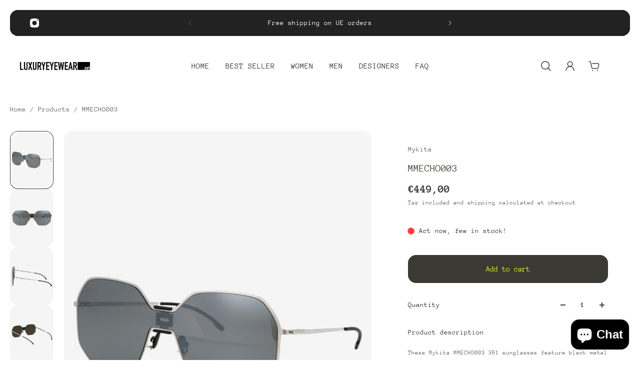

--- FILE ---
content_type: text/html; charset=utf-8
request_url: https://luxuryeyewear.net/products/mmecho003-1
body_size: 45664
content:
<!doctype html>
<html lang='en'>
  <head>
    <meta charset='utf-8'>
    <meta http-equiv='X-UA-Compatible' content='IE=edge'>
    <meta name='viewport' content='width=device-width,initial-scale=1'>
    <meta name='theme-color' content='primary'><meta name='description' content='These Mykita MMECHO003 351 sunglasses feature black metal shape available in international fit and size 99. The MMECHO003 UPC code is 4053465111299 and it’s made in Germany. These sunglasses come with their Mykita original case and tags. Size: 99 Bridge: 21 Temple: 145 Fit: INTERNATIONAL Made in: GERMANY Material: META'><meta property='og:site_name' content='www.luxuryeyewear.net'>
<meta property='og:url' content='https://luxuryeyewear.net/products/mmecho003-1'>
<meta property='og:title' content='MMECHO003'>
<meta property='og:type' content='product'>
<meta property='og:description' content='These Mykita MMECHO003 351 sunglasses feature black metal shape available in international fit and size 99. The MMECHO003 UPC code is 4053465111299 and it’s made in Germany. These sunglasses come with their Mykita original case and tags. Size: 99 Bridge: 21 Temple: 145 Fit: INTERNATIONAL Made in: GERMANY Material: META'><meta
    property='og:image'
    content='http://luxuryeyewear.net/cdn/shop/files/23e4625a0f558d0dedefc40ae46b581d.jpg?crop=center&height=2141&v=1735648523&width=1600'
  >
  <meta
    property='og:image:secure_url'
    content='https://luxuryeyewear.net/cdn/shop/files/23e4625a0f558d0dedefc40ae46b581d.jpg?crop=center&height=2141&v=1735648523&width=1600'
  >
  <meta property='og:image:width' content='1600'>
  <meta property='og:image:height' content='2141'><meta property='og:price:amount' content='449,00'>
  <meta property='og:price:currency' content='EUR'><meta name='twitter:card' content='summary_large_image'>
<meta name='twitter:title' content='MMECHO003'>
<meta name='twitter:description' content='These Mykita MMECHO003 351 sunglasses feature black metal shape available in international fit and size 99. The MMECHO003 UPC code is 4053465111299 and it’s made in Germany. These sunglasses come with their Mykita original case and tags. Size: 99 Bridge: 21 Temple: 145 Fit: INTERNATIONAL Made in: GERMANY Material: META'>

    <link rel='canonical' href='https://luxuryeyewear.net/products/mmecho003-1'>
    <link rel='preconnect' href='https://cdn.shopify.com' crossorigin>
    <link rel='preconnect' href='https://fonts.shopifycdn.com' crossorigin>

    <title>
      MMECHO003
 &ndash; www.luxuryeyewear.net</title>

    <style data-shopify>:root{/* product card */--gsc-product-card-title-font-family:"Anonymous Pro", monospace;--gsc-product-card-title-font-style:normal;--gsc-product-card-title-font-weight:400;--gsc-product-card-title-transform:normal;--gsc-product-card-title-letter-spacing:0px;--gsc-product-card-title-font-size:calc(1.4rem * 1.1);--gsc-product-card-title-line-height:calc(22 / 14);--gsc-product-card-price-font-size:var(--gsc-product-card-price-font-size-xs);--gsc-product-card-price-line-height:var(--gsc-product-card-price-line-height-xs);--gsc-product-card-price-font-weight:700;--gsc-product-sale-badge-background:rgba(240, 255, 46, 1.0);--gsc-product-sale-badge-color:rgba(45, 45, 45, 1.0);--gsc-product-sold-out-badge-background:255, 253, 245;--gsc-product-sold-out-badge-color:20, 20, 22;--gsc-product-custom-badge-1-background:rgba(255, 253, 245, 1.0);--gsc-product-custom-badge-1-color:rgba(59, 57, 51, 1.0);--gsc-product-custom-badge-2-background:rgba(93, 84, 163, 1.0);--gsc-product-custom-badge-2-color:rgba(255, 255, 255, 1.0);--gsc-product-custom-badge-3-background:rgba(163, 103, 84, 1.0);--gsc-product-custom-badge-3-color:rgba(255, 255, 255, 1.0);--gsc-rating-stars-color:#f9ff2e;/* product and product card badges */--gsc-product-highlight-price-color:rgba(31, 32, 23, 1.0);--gsc-product-sale-amount-badge-background:rgba(245, 243, 74, 1.0);--gsc-product-sale-amount-badge-color:rgba(45, 45, 45, 1.0);/* cart icon in header */--gsc-header-cart-icon-background-color:#f0ff2e;--gsc-header-cart-icon-text-color:#3b3933;/* shipping bar */--gsc-free-shipping-bar-bg:59, 57, 51;--gsc-free-shipping-bar-gradient:linear-gradient(90deg, rgba(255, 167, 35, 1), rgba(165, 255, 51, 1) 100%);--gsc-free-shipping-bar-color:59, 57, 51;/* headings */--gsc-headings-font-family:"Anonymous Pro", monospace;--gsc-headings-font-style:normal;--gsc-headings-font-weight:400;--gsc-headings-text-transform:normal;--gsc-headings-letter-spacing:0px;--gsc-headings-word-spacing:0rem;--gsc-headings-font-scale:1.0;/* body text */--gsc-body-font-family:"Anonymous Pro", monospace;--gsc-body-font-style:normal;--gsc-body-font-weight:400;--gsc-body-font-scale:1.0;--gsc-body-font-opacity:75%;/* button */--gsc-button-font-family:"Anonymous Pro", monospace;--gsc-button-font-style:normal;--gsc-button-font-weight:400;--gsc-button-letter-spacing:0px;--gsc-button-font-size:calc(1.4rem * 1.1);--gsc-button-line-height:calc(22 / 14);--gsc-button-text-transform:normal;/* menu */--gsc-menu-font-family:"Anonymous Pro", monospace;--gsc-menu-font-style:normal;--gsc-menu-font-weight:400;--gsc-menu-font-letter-spacing:0px;--gsc-menu-font-size:calc(var(--gsc-fz-11) * 1.0);--gsc-drawer-menu-font-size:calc(var(--gsc-fz-11) * 1.0);--gsc-drawer-menu-font-letter-spacing:0px;--gsc-menu-line-height:calc(24 / 16);--gsc-menu-text-transform:uppercase;/* icons */--gsc-blockquote-icon:url(//luxuryeyewear.net/cdn/shop/t/51/assets/blockquote-icon_small.png?v=135287403125014426651734443830);/* container */--gsc-page-width:2140px;--gsc-aside-padding-size:20px;--gsc-modals-and-header-paddings:min(20px, 20px);/* drawers and modals */--gsc-drawer-transition-duration:0.5s;--gsc-drawer-transition-timing:cubic-bezier(0.24, 0.25, 0, 1);--gsc-drawer-modal-shadow:none;--gsc-default-card-image-ratio:var(--gsc-large-portrait-image-ratio);--gsc-default-shape-fill-mode:cover;}body{--gsc-overlay-color:20, 20, 22;--gsc-overlay-opacity:20%;--gsc-overlay-blur:0.0px;}.color-default{--gsc-text-color:59, 57, 51;--gsc-background-color:255, 255, 255;--gsc-foreground-color:240, 255, 46;--gsc-border-color:239, 235, 221;--gsc-button-background-color:59, 57, 51;--gsc-button-text-color:240, 255, 46;--gsc-outline-button-background-color:179, 178, 172;--gsc-outline-button-text-color:179, 178, 172;--gsc-image-opacity-color:59, 57, 51;}body,.color-primary{--gsc-text-color:59, 57, 51;--gsc-background-color:255, 255, 255;--gsc-foreground-color:240, 255, 46;--gsc-border-color:239, 235, 221;--gsc-button-background-color:59, 57, 51;--gsc-button-text-color:240, 255, 46;--gsc-outline-button-background-color:179, 178, 172;--gsc-outline-button-text-color:179, 178, 172;--gsc-image-opacity-color:59, 57, 51;}.color-secondary{--gsc-text-color:255, 255, 255;--gsc-background-color:59, 57, 51;--gsc-foreground-color:59, 57, 51;--gsc-border-color:59, 57, 51;--gsc-button-background-color:59, 57, 51;--gsc-button-text-color:240, 255, 46;--gsc-outline-button-background-color:255, 191, 26;--gsc-outline-button-text-color:255, 191, 26;--gsc-image-opacity-color:59, 57, 51;}.color-custom-1{--gsc-text-color:255, 253, 245;--gsc-background-color:34, 34, 34;--gsc-foreground-color:59, 57, 51;--gsc-border-color:73, 73, 73;--gsc-button-background-color:240, 255, 46;--gsc-button-text-color:34, 34, 34;--gsc-outline-button-background-color:240, 255, 46;--gsc-outline-button-text-color:240, 255, 46;--gsc-image-opacity-color:34, 34, 34;}.color-custom-2{--gsc-text-color:59, 57, 51;--gsc-background-color:249, 255, 46;--gsc-foreground-color:255, 231, 19;--gsc-border-color:255, 239, 95;--gsc-button-background-color:135, 41, 255;--gsc-button-text-color:249, 255, 46;--gsc-outline-button-background-color:135, 41, 255;--gsc-outline-button-text-color:135, 41, 255;--gsc-image-opacity-color:249, 255, 46;}.color-custom-3{--gsc-text-color:34, 34, 34;--gsc-background-color:255, 255, 255;--gsc-foreground-color:249, 255, 46;--gsc-border-color:55, 62, 45;--gsc-button-background-color:255, 191, 26;--gsc-button-text-color:61, 70, 48;--gsc-outline-button-background-color:255, 191, 26;--gsc-outline-button-text-color:255, 191, 26;--gsc-image-opacity-color:44, 69, 52;}.color-white{--gsc-text-color:243, 252, 129;--gsc-background-color:37, 50, 48;--gsc-foreground-color:50, 63, 61;--gsc-border-color:57, 73, 70;--gsc-button-background-color:225, 255, 62;--gsc-button-text-color:37, 50, 48;--gsc-outline-button-background-color:225, 255, 62;--gsc-outline-button-text-color:225, 255, 62;--gsc-image-opacity-color:22, 25, 25;}.color-black{--gsc-text-color:54, 52, 46;--gsc-background-color:249, 255, 46;--gsc-foreground-color:254, 250, 232;--gsc-border-color:255, 255, 255;--gsc-button-background-color:34, 34, 34;--gsc-button-text-color:255, 255, 255;--gsc-outline-button-background-color:34, 34, 34;--gsc-outline-button-text-color:255, 255, 255;--gsc-image-opacity-color:255, 206, 30;}.color-custom-5{--gsc-text-color:59, 57, 51;--gsc-background-color:255, 255, 255;--gsc-foreground-color:179, 178, 172;--gsc-border-color:255, 253, 245;--gsc-button-background-color:238, 255, 49;--gsc-button-text-color:126, 46, 27;--gsc-outline-button-background-color:238, 255, 49;--gsc-outline-button-text-color:238, 255, 49;--gsc-image-opacity-color:65, 31, 22;}</style> 
    <link href="//luxuryeyewear.net/cdn/shop/t/51/assets/bundle.js?v=130820089535959082841746536319" as="script" rel="preload">
    <link href="//luxuryeyewear.net/cdn/shop/t/51/assets/bundle.css?v=51327106304329111571734443830" rel="stylesheet" type="text/css" media="all" />
    <link rel='preload' as='font' href='//luxuryeyewear.net/cdn/fonts/anonymous_pro/anonymouspro_n4.f8892cc1cfa3d797af6172c8eeddce62cf610e33.woff2' type='font/woff2' crossorigin><style data-shopify>
    @font-face {
  font-family: "Anonymous Pro";
  font-weight: 400;
  font-style: normal;
  font-display: swap;
  src: url("//luxuryeyewear.net/cdn/fonts/anonymous_pro/anonymouspro_n4.f8892cc1cfa3d797af6172c8eeddce62cf610e33.woff2") format("woff2"),
       url("//luxuryeyewear.net/cdn/fonts/anonymous_pro/anonymouspro_n4.a707ca3ea5e6b6468ff0c29cf7e105dca1c09be4.woff") format("woff");
}


    
    @font-face {
  font-family: "Anonymous Pro";
  font-weight: 400;
  font-style: normal;
  font-display: swap;
  src: url("//luxuryeyewear.net/cdn/fonts/anonymous_pro/anonymouspro_n4.f8892cc1cfa3d797af6172c8eeddce62cf610e33.woff2") format("woff2"),
       url("//luxuryeyewear.net/cdn/fonts/anonymous_pro/anonymouspro_n4.a707ca3ea5e6b6468ff0c29cf7e105dca1c09be4.woff") format("woff");
}

    
    
    @font-face {
  font-family: "Anonymous Pro";
  font-weight: 700;
  font-style: normal;
  font-display: swap;
  src: url("//luxuryeyewear.net/cdn/fonts/anonymous_pro/anonymouspro_n7.1abf60a1262a5f61d3e7f19599b5bc79deae580f.woff2") format("woff2"),
       url("//luxuryeyewear.net/cdn/fonts/anonymous_pro/anonymouspro_n7.72f538c813c55fd861df0050c3a89911062226b9.woff") format("woff");
}


    
    @font-face {
  font-family: "Anonymous Pro";
  font-weight: 400;
  font-style: italic;
  font-display: swap;
  src: url("//luxuryeyewear.net/cdn/fonts/anonymous_pro/anonymouspro_i4.e25745b6d033a0b4eea75ad1dd0df2b911abcf1f.woff2") format("woff2"),
       url("//luxuryeyewear.net/cdn/fonts/anonymous_pro/anonymouspro_i4.280c8776a79ac154f9332217a9852603e17ae391.woff") format("woff");
}

    
    
    @font-face {
  font-family: "Anonymous Pro";
  font-weight: 700;
  font-style: italic;
  font-display: swap;
  src: url("//luxuryeyewear.net/cdn/fonts/anonymous_pro/anonymouspro_i7.ee4faea594767398c1a7c2d939c79e197bcdaf0b.woff2") format("woff2"),
       url("//luxuryeyewear.net/cdn/fonts/anonymous_pro/anonymouspro_i7.d1ad252be5feb58dd0c7443a002463a98964f452.woff") format("woff");
}

  </style>











    <script>window.performance && window.performance.mark && window.performance.mark('shopify.content_for_header.start');</script><meta name="facebook-domain-verification" content="u3cr5ixhleciwr20a844jiuswcoh8j">
<meta name="google-site-verification" content="PJD64IEGSW-DDmHlg40eohr60BNe4P1FpDzged0kukk">
<meta id="shopify-digital-wallet" name="shopify-digital-wallet" content="/34318385197/digital_wallets/dialog">
<meta name="shopify-checkout-api-token" content="134e084a68a45d02469372f7a3a33ef4">
<meta id="in-context-paypal-metadata" data-shop-id="34318385197" data-venmo-supported="false" data-environment="production" data-locale="en_US" data-paypal-v4="true" data-currency="EUR">
<link rel="alternate" type="application/json+oembed" href="https://luxuryeyewear.net/products/mmecho003-1.oembed">
<script async="async" src="/checkouts/internal/preloads.js?locale=en-IT"></script>
<link rel="preconnect" href="https://shop.app" crossorigin="anonymous">
<script async="async" src="https://shop.app/checkouts/internal/preloads.js?locale=en-IT&shop_id=34318385197" crossorigin="anonymous"></script>
<script id="apple-pay-shop-capabilities" type="application/json">{"shopId":34318385197,"countryCode":"IT","currencyCode":"EUR","merchantCapabilities":["supports3DS"],"merchantId":"gid:\/\/shopify\/Shop\/34318385197","merchantName":"www.luxuryeyewear.net","requiredBillingContactFields":["postalAddress","email","phone"],"requiredShippingContactFields":["postalAddress","email","phone"],"shippingType":"shipping","supportedNetworks":["visa","maestro","masterCard","amex"],"total":{"type":"pending","label":"www.luxuryeyewear.net","amount":"1.00"},"shopifyPaymentsEnabled":true,"supportsSubscriptions":true}</script>
<script id="shopify-features" type="application/json">{"accessToken":"134e084a68a45d02469372f7a3a33ef4","betas":["rich-media-storefront-analytics"],"domain":"luxuryeyewear.net","predictiveSearch":true,"shopId":34318385197,"locale":"en"}</script>
<script>var Shopify = Shopify || {};
Shopify.shop = "luxuryeyewear-net.myshopify.com";
Shopify.locale = "en";
Shopify.currency = {"active":"EUR","rate":"1.0"};
Shopify.country = "IT";
Shopify.theme = {"name":"Aurora","id":177850319188,"schema_name":"Aurora","schema_version":"3.4.2","theme_store_id":1770,"role":"main"};
Shopify.theme.handle = "null";
Shopify.theme.style = {"id":null,"handle":null};
Shopify.cdnHost = "luxuryeyewear.net/cdn";
Shopify.routes = Shopify.routes || {};
Shopify.routes.root = "/";</script>
<script type="module">!function(o){(o.Shopify=o.Shopify||{}).modules=!0}(window);</script>
<script>!function(o){function n(){var o=[];function n(){o.push(Array.prototype.slice.apply(arguments))}return n.q=o,n}var t=o.Shopify=o.Shopify||{};t.loadFeatures=n(),t.autoloadFeatures=n()}(window);</script>
<script>
  window.ShopifyPay = window.ShopifyPay || {};
  window.ShopifyPay.apiHost = "shop.app\/pay";
  window.ShopifyPay.redirectState = null;
</script>
<script id="shop-js-analytics" type="application/json">{"pageType":"product"}</script>
<script defer="defer" async type="module" src="//luxuryeyewear.net/cdn/shopifycloud/shop-js/modules/v2/client.init-shop-cart-sync_C5BV16lS.en.esm.js"></script>
<script defer="defer" async type="module" src="//luxuryeyewear.net/cdn/shopifycloud/shop-js/modules/v2/chunk.common_CygWptCX.esm.js"></script>
<script type="module">
  await import("//luxuryeyewear.net/cdn/shopifycloud/shop-js/modules/v2/client.init-shop-cart-sync_C5BV16lS.en.esm.js");
await import("//luxuryeyewear.net/cdn/shopifycloud/shop-js/modules/v2/chunk.common_CygWptCX.esm.js");

  window.Shopify.SignInWithShop?.initShopCartSync?.({"fedCMEnabled":true,"windoidEnabled":true});

</script>
<script>
  window.Shopify = window.Shopify || {};
  if (!window.Shopify.featureAssets) window.Shopify.featureAssets = {};
  window.Shopify.featureAssets['shop-js'] = {"shop-cart-sync":["modules/v2/client.shop-cart-sync_ZFArdW7E.en.esm.js","modules/v2/chunk.common_CygWptCX.esm.js"],"init-fed-cm":["modules/v2/client.init-fed-cm_CmiC4vf6.en.esm.js","modules/v2/chunk.common_CygWptCX.esm.js"],"shop-button":["modules/v2/client.shop-button_tlx5R9nI.en.esm.js","modules/v2/chunk.common_CygWptCX.esm.js"],"shop-cash-offers":["modules/v2/client.shop-cash-offers_DOA2yAJr.en.esm.js","modules/v2/chunk.common_CygWptCX.esm.js","modules/v2/chunk.modal_D71HUcav.esm.js"],"init-windoid":["modules/v2/client.init-windoid_sURxWdc1.en.esm.js","modules/v2/chunk.common_CygWptCX.esm.js"],"shop-toast-manager":["modules/v2/client.shop-toast-manager_ClPi3nE9.en.esm.js","modules/v2/chunk.common_CygWptCX.esm.js"],"init-shop-email-lookup-coordinator":["modules/v2/client.init-shop-email-lookup-coordinator_B8hsDcYM.en.esm.js","modules/v2/chunk.common_CygWptCX.esm.js"],"init-shop-cart-sync":["modules/v2/client.init-shop-cart-sync_C5BV16lS.en.esm.js","modules/v2/chunk.common_CygWptCX.esm.js"],"avatar":["modules/v2/client.avatar_BTnouDA3.en.esm.js"],"pay-button":["modules/v2/client.pay-button_FdsNuTd3.en.esm.js","modules/v2/chunk.common_CygWptCX.esm.js"],"init-customer-accounts":["modules/v2/client.init-customer-accounts_DxDtT_ad.en.esm.js","modules/v2/client.shop-login-button_C5VAVYt1.en.esm.js","modules/v2/chunk.common_CygWptCX.esm.js","modules/v2/chunk.modal_D71HUcav.esm.js"],"init-shop-for-new-customer-accounts":["modules/v2/client.init-shop-for-new-customer-accounts_ChsxoAhi.en.esm.js","modules/v2/client.shop-login-button_C5VAVYt1.en.esm.js","modules/v2/chunk.common_CygWptCX.esm.js","modules/v2/chunk.modal_D71HUcav.esm.js"],"shop-login-button":["modules/v2/client.shop-login-button_C5VAVYt1.en.esm.js","modules/v2/chunk.common_CygWptCX.esm.js","modules/v2/chunk.modal_D71HUcav.esm.js"],"init-customer-accounts-sign-up":["modules/v2/client.init-customer-accounts-sign-up_CPSyQ0Tj.en.esm.js","modules/v2/client.shop-login-button_C5VAVYt1.en.esm.js","modules/v2/chunk.common_CygWptCX.esm.js","modules/v2/chunk.modal_D71HUcav.esm.js"],"shop-follow-button":["modules/v2/client.shop-follow-button_Cva4Ekp9.en.esm.js","modules/v2/chunk.common_CygWptCX.esm.js","modules/v2/chunk.modal_D71HUcav.esm.js"],"checkout-modal":["modules/v2/client.checkout-modal_BPM8l0SH.en.esm.js","modules/v2/chunk.common_CygWptCX.esm.js","modules/v2/chunk.modal_D71HUcav.esm.js"],"lead-capture":["modules/v2/client.lead-capture_Bi8yE_yS.en.esm.js","modules/v2/chunk.common_CygWptCX.esm.js","modules/v2/chunk.modal_D71HUcav.esm.js"],"shop-login":["modules/v2/client.shop-login_D6lNrXab.en.esm.js","modules/v2/chunk.common_CygWptCX.esm.js","modules/v2/chunk.modal_D71HUcav.esm.js"],"payment-terms":["modules/v2/client.payment-terms_CZxnsJam.en.esm.js","modules/v2/chunk.common_CygWptCX.esm.js","modules/v2/chunk.modal_D71HUcav.esm.js"]};
</script>
<script>(function() {
  var isLoaded = false;
  function asyncLoad() {
    if (isLoaded) return;
    isLoaded = true;
    var urls = ["https:\/\/ecommplugins-scripts.trustpilot.com\/v2.1\/js\/header.min.js?settings=eyJrZXkiOiJuN1JEYUl5WFRzemJoQmxnIiwicyI6ImVhbiJ9\u0026shop=luxuryeyewear-net.myshopify.com","https:\/\/ecommplugins-trustboxsettings.trustpilot.com\/luxuryeyewear-net.myshopify.com.js?settings=1697121188548\u0026shop=luxuryeyewear-net.myshopify.com","https:\/\/widget.trustpilot.com\/bootstrap\/v5\/tp.widget.sync.bootstrap.min.js?shop=luxuryeyewear-net.myshopify.com","https:\/\/chimpstatic.com\/mcjs-connected\/js\/users\/bb90c5daa551fc5c02bdb3bca\/476c69dc12e7eddbbe399b0a0.js?shop=luxuryeyewear-net.myshopify.com","https:\/\/cdn.hextom.com\/js\/eventpromotionbar.js?shop=luxuryeyewear-net.myshopify.com"];
    for (var i = 0; i < urls.length; i++) {
      var s = document.createElement('script');
      s.type = 'text/javascript';
      s.async = true;
      s.src = urls[i];
      var x = document.getElementsByTagName('script')[0];
      x.parentNode.insertBefore(s, x);
    }
  };
  if(window.attachEvent) {
    window.attachEvent('onload', asyncLoad);
  } else {
    window.addEventListener('load', asyncLoad, false);
  }
})();</script>
<script id="__st">var __st={"a":34318385197,"offset":3600,"reqid":"e5290e90-4f9f-4ea9-8461-f162b2d9a16a-1768652568","pageurl":"luxuryeyewear.net\/products\/mmecho003-1","u":"e75408b99546","p":"product","rtyp":"product","rid":11759260270932};</script>
<script>window.ShopifyPaypalV4VisibilityTracking = true;</script>
<script id="captcha-bootstrap">!function(){'use strict';const t='contact',e='account',n='new_comment',o=[[t,t],['blogs',n],['comments',n],[t,'customer']],c=[[e,'customer_login'],[e,'guest_login'],[e,'recover_customer_password'],[e,'create_customer']],r=t=>t.map((([t,e])=>`form[action*='/${t}']:not([data-nocaptcha='true']) input[name='form_type'][value='${e}']`)).join(','),a=t=>()=>t?[...document.querySelectorAll(t)].map((t=>t.form)):[];function s(){const t=[...o],e=r(t);return a(e)}const i='password',u='form_key',d=['recaptcha-v3-token','g-recaptcha-response','h-captcha-response',i],f=()=>{try{return window.sessionStorage}catch{return}},m='__shopify_v',_=t=>t.elements[u];function p(t,e,n=!1){try{const o=window.sessionStorage,c=JSON.parse(o.getItem(e)),{data:r}=function(t){const{data:e,action:n}=t;return t[m]||n?{data:e,action:n}:{data:t,action:n}}(c);for(const[e,n]of Object.entries(r))t.elements[e]&&(t.elements[e].value=n);n&&o.removeItem(e)}catch(o){console.error('form repopulation failed',{error:o})}}const l='form_type',E='cptcha';function T(t){t.dataset[E]=!0}const w=window,h=w.document,L='Shopify',v='ce_forms',y='captcha';let A=!1;((t,e)=>{const n=(g='f06e6c50-85a8-45c8-87d0-21a2b65856fe',I='https://cdn.shopify.com/shopifycloud/storefront-forms-hcaptcha/ce_storefront_forms_captcha_hcaptcha.v1.5.2.iife.js',D={infoText:'Protected by hCaptcha',privacyText:'Privacy',termsText:'Terms'},(t,e,n)=>{const o=w[L][v],c=o.bindForm;if(c)return c(t,g,e,D).then(n);var r;o.q.push([[t,g,e,D],n]),r=I,A||(h.body.append(Object.assign(h.createElement('script'),{id:'captcha-provider',async:!0,src:r})),A=!0)});var g,I,D;w[L]=w[L]||{},w[L][v]=w[L][v]||{},w[L][v].q=[],w[L][y]=w[L][y]||{},w[L][y].protect=function(t,e){n(t,void 0,e),T(t)},Object.freeze(w[L][y]),function(t,e,n,w,h,L){const[v,y,A,g]=function(t,e,n){const i=e?o:[],u=t?c:[],d=[...i,...u],f=r(d),m=r(i),_=r(d.filter((([t,e])=>n.includes(e))));return[a(f),a(m),a(_),s()]}(w,h,L),I=t=>{const e=t.target;return e instanceof HTMLFormElement?e:e&&e.form},D=t=>v().includes(t);t.addEventListener('submit',(t=>{const e=I(t);if(!e)return;const n=D(e)&&!e.dataset.hcaptchaBound&&!e.dataset.recaptchaBound,o=_(e),c=g().includes(e)&&(!o||!o.value);(n||c)&&t.preventDefault(),c&&!n&&(function(t){try{if(!f())return;!function(t){const e=f();if(!e)return;const n=_(t);if(!n)return;const o=n.value;o&&e.removeItem(o)}(t);const e=Array.from(Array(32),(()=>Math.random().toString(36)[2])).join('');!function(t,e){_(t)||t.append(Object.assign(document.createElement('input'),{type:'hidden',name:u})),t.elements[u].value=e}(t,e),function(t,e){const n=f();if(!n)return;const o=[...t.querySelectorAll(`input[type='${i}']`)].map((({name:t})=>t)),c=[...d,...o],r={};for(const[a,s]of new FormData(t).entries())c.includes(a)||(r[a]=s);n.setItem(e,JSON.stringify({[m]:1,action:t.action,data:r}))}(t,e)}catch(e){console.error('failed to persist form',e)}}(e),e.submit())}));const S=(t,e)=>{t&&!t.dataset[E]&&(n(t,e.some((e=>e===t))),T(t))};for(const o of['focusin','change'])t.addEventListener(o,(t=>{const e=I(t);D(e)&&S(e,y())}));const B=e.get('form_key'),M=e.get(l),P=B&&M;t.addEventListener('DOMContentLoaded',(()=>{const t=y();if(P)for(const e of t)e.elements[l].value===M&&p(e,B);[...new Set([...A(),...v().filter((t=>'true'===t.dataset.shopifyCaptcha))])].forEach((e=>S(e,t)))}))}(h,new URLSearchParams(w.location.search),n,t,e,['guest_login'])})(!0,!0)}();</script>
<script integrity="sha256-4kQ18oKyAcykRKYeNunJcIwy7WH5gtpwJnB7kiuLZ1E=" data-source-attribution="shopify.loadfeatures" defer="defer" src="//luxuryeyewear.net/cdn/shopifycloud/storefront/assets/storefront/load_feature-a0a9edcb.js" crossorigin="anonymous"></script>
<script crossorigin="anonymous" defer="defer" src="//luxuryeyewear.net/cdn/shopifycloud/storefront/assets/shopify_pay/storefront-65b4c6d7.js?v=20250812"></script>
<script data-source-attribution="shopify.dynamic_checkout.dynamic.init">var Shopify=Shopify||{};Shopify.PaymentButton=Shopify.PaymentButton||{isStorefrontPortableWallets:!0,init:function(){window.Shopify.PaymentButton.init=function(){};var t=document.createElement("script");t.src="https://luxuryeyewear.net/cdn/shopifycloud/portable-wallets/latest/portable-wallets.en.js",t.type="module",document.head.appendChild(t)}};
</script>
<script data-source-attribution="shopify.dynamic_checkout.buyer_consent">
  function portableWalletsHideBuyerConsent(e){var t=document.getElementById("shopify-buyer-consent"),n=document.getElementById("shopify-subscription-policy-button");t&&n&&(t.classList.add("hidden"),t.setAttribute("aria-hidden","true"),n.removeEventListener("click",e))}function portableWalletsShowBuyerConsent(e){var t=document.getElementById("shopify-buyer-consent"),n=document.getElementById("shopify-subscription-policy-button");t&&n&&(t.classList.remove("hidden"),t.removeAttribute("aria-hidden"),n.addEventListener("click",e))}window.Shopify?.PaymentButton&&(window.Shopify.PaymentButton.hideBuyerConsent=portableWalletsHideBuyerConsent,window.Shopify.PaymentButton.showBuyerConsent=portableWalletsShowBuyerConsent);
</script>
<script data-source-attribution="shopify.dynamic_checkout.cart.bootstrap">document.addEventListener("DOMContentLoaded",(function(){function t(){return document.querySelector("shopify-accelerated-checkout-cart, shopify-accelerated-checkout")}if(t())Shopify.PaymentButton.init();else{new MutationObserver((function(e,n){t()&&(Shopify.PaymentButton.init(),n.disconnect())})).observe(document.body,{childList:!0,subtree:!0})}}));
</script>
<link id="shopify-accelerated-checkout-styles" rel="stylesheet" media="screen" href="https://luxuryeyewear.net/cdn/shopifycloud/portable-wallets/latest/accelerated-checkout-backwards-compat.css" crossorigin="anonymous">
<style id="shopify-accelerated-checkout-cart">
        #shopify-buyer-consent {
  margin-top: 1em;
  display: inline-block;
  width: 100%;
}

#shopify-buyer-consent.hidden {
  display: none;
}

#shopify-subscription-policy-button {
  background: none;
  border: none;
  padding: 0;
  text-decoration: underline;
  font-size: inherit;
  cursor: pointer;
}

#shopify-subscription-policy-button::before {
  box-shadow: none;
}

      </style>

<script>window.performance && window.performance.mark && window.performance.mark('shopify.content_for_header.end');</script>
  <!-- BEGIN app block: shopify://apps/pagefly-page-builder/blocks/app-embed/83e179f7-59a0-4589-8c66-c0dddf959200 -->

<!-- BEGIN app snippet: pagefly-cro-ab-testing-main -->







<script>
  ;(function () {
    const url = new URL(window.location)
    const viewParam = url.searchParams.get('view')
    if (viewParam && viewParam.includes('variant-pf-')) {
      url.searchParams.set('pf_v', viewParam)
      url.searchParams.delete('view')
      window.history.replaceState({}, '', url)
    }
  })()
</script>



<script type='module'>
  
  window.PAGEFLY_CRO = window.PAGEFLY_CRO || {}

  window.PAGEFLY_CRO['data_debug'] = {
    original_template_suffix: "all_products",
    allow_ab_test: false,
    ab_test_start_time: 0,
    ab_test_end_time: 0,
    today_date_time: 1768652568000,
  }
  window.PAGEFLY_CRO['GA4'] = { enabled: false}
</script>

<!-- END app snippet -->








  <script src='https://cdn.shopify.com/extensions/019bb4f9-aed6-78a3-be91-e9d44663e6bf/pagefly-page-builder-215/assets/pagefly-helper.js' defer='defer'></script>

  <script src='https://cdn.shopify.com/extensions/019bb4f9-aed6-78a3-be91-e9d44663e6bf/pagefly-page-builder-215/assets/pagefly-general-helper.js' defer='defer'></script>

  <script src='https://cdn.shopify.com/extensions/019bb4f9-aed6-78a3-be91-e9d44663e6bf/pagefly-page-builder-215/assets/pagefly-snap-slider.js' defer='defer'></script>

  <script src='https://cdn.shopify.com/extensions/019bb4f9-aed6-78a3-be91-e9d44663e6bf/pagefly-page-builder-215/assets/pagefly-slideshow-v3.js' defer='defer'></script>

  <script src='https://cdn.shopify.com/extensions/019bb4f9-aed6-78a3-be91-e9d44663e6bf/pagefly-page-builder-215/assets/pagefly-slideshow-v4.js' defer='defer'></script>

  <script src='https://cdn.shopify.com/extensions/019bb4f9-aed6-78a3-be91-e9d44663e6bf/pagefly-page-builder-215/assets/pagefly-glider.js' defer='defer'></script>

  <script src='https://cdn.shopify.com/extensions/019bb4f9-aed6-78a3-be91-e9d44663e6bf/pagefly-page-builder-215/assets/pagefly-slideshow-v1-v2.js' defer='defer'></script>

  <script src='https://cdn.shopify.com/extensions/019bb4f9-aed6-78a3-be91-e9d44663e6bf/pagefly-page-builder-215/assets/pagefly-product-media.js' defer='defer'></script>

  <script src='https://cdn.shopify.com/extensions/019bb4f9-aed6-78a3-be91-e9d44663e6bf/pagefly-page-builder-215/assets/pagefly-product.js' defer='defer'></script>


<script id='pagefly-helper-data' type='application/json'>
  {
    "page_optimization": {
      "assets_prefetching": false
    },
    "elements_asset_mapper": {
      "Accordion": "https://cdn.shopify.com/extensions/019bb4f9-aed6-78a3-be91-e9d44663e6bf/pagefly-page-builder-215/assets/pagefly-accordion.js",
      "Accordion3": "https://cdn.shopify.com/extensions/019bb4f9-aed6-78a3-be91-e9d44663e6bf/pagefly-page-builder-215/assets/pagefly-accordion3.js",
      "CountDown": "https://cdn.shopify.com/extensions/019bb4f9-aed6-78a3-be91-e9d44663e6bf/pagefly-page-builder-215/assets/pagefly-countdown.js",
      "GMap1": "https://cdn.shopify.com/extensions/019bb4f9-aed6-78a3-be91-e9d44663e6bf/pagefly-page-builder-215/assets/pagefly-gmap.js",
      "GMap2": "https://cdn.shopify.com/extensions/019bb4f9-aed6-78a3-be91-e9d44663e6bf/pagefly-page-builder-215/assets/pagefly-gmap.js",
      "GMapBasicV2": "https://cdn.shopify.com/extensions/019bb4f9-aed6-78a3-be91-e9d44663e6bf/pagefly-page-builder-215/assets/pagefly-gmap.js",
      "GMapAdvancedV2": "https://cdn.shopify.com/extensions/019bb4f9-aed6-78a3-be91-e9d44663e6bf/pagefly-page-builder-215/assets/pagefly-gmap.js",
      "HTML.Video": "https://cdn.shopify.com/extensions/019bb4f9-aed6-78a3-be91-e9d44663e6bf/pagefly-page-builder-215/assets/pagefly-htmlvideo.js",
      "HTML.Video2": "https://cdn.shopify.com/extensions/019bb4f9-aed6-78a3-be91-e9d44663e6bf/pagefly-page-builder-215/assets/pagefly-htmlvideo2.js",
      "HTML.Video3": "https://cdn.shopify.com/extensions/019bb4f9-aed6-78a3-be91-e9d44663e6bf/pagefly-page-builder-215/assets/pagefly-htmlvideo2.js",
      "BackgroundVideo": "https://cdn.shopify.com/extensions/019bb4f9-aed6-78a3-be91-e9d44663e6bf/pagefly-page-builder-215/assets/pagefly-htmlvideo2.js",
      "Instagram": "https://cdn.shopify.com/extensions/019bb4f9-aed6-78a3-be91-e9d44663e6bf/pagefly-page-builder-215/assets/pagefly-instagram.js",
      "Instagram2": "https://cdn.shopify.com/extensions/019bb4f9-aed6-78a3-be91-e9d44663e6bf/pagefly-page-builder-215/assets/pagefly-instagram.js",
      "Insta3": "https://cdn.shopify.com/extensions/019bb4f9-aed6-78a3-be91-e9d44663e6bf/pagefly-page-builder-215/assets/pagefly-instagram3.js",
      "Tabs": "https://cdn.shopify.com/extensions/019bb4f9-aed6-78a3-be91-e9d44663e6bf/pagefly-page-builder-215/assets/pagefly-tab.js",
      "Tabs3": "https://cdn.shopify.com/extensions/019bb4f9-aed6-78a3-be91-e9d44663e6bf/pagefly-page-builder-215/assets/pagefly-tab3.js",
      "ProductBox": "https://cdn.shopify.com/extensions/019bb4f9-aed6-78a3-be91-e9d44663e6bf/pagefly-page-builder-215/assets/pagefly-cart.js",
      "FBPageBox2": "https://cdn.shopify.com/extensions/019bb4f9-aed6-78a3-be91-e9d44663e6bf/pagefly-page-builder-215/assets/pagefly-facebook.js",
      "FBLikeButton2": "https://cdn.shopify.com/extensions/019bb4f9-aed6-78a3-be91-e9d44663e6bf/pagefly-page-builder-215/assets/pagefly-facebook.js",
      "TwitterFeed2": "https://cdn.shopify.com/extensions/019bb4f9-aed6-78a3-be91-e9d44663e6bf/pagefly-page-builder-215/assets/pagefly-twitter.js",
      "Paragraph4": "https://cdn.shopify.com/extensions/019bb4f9-aed6-78a3-be91-e9d44663e6bf/pagefly-page-builder-215/assets/pagefly-paragraph4.js",

      "AliReviews": "https://cdn.shopify.com/extensions/019bb4f9-aed6-78a3-be91-e9d44663e6bf/pagefly-page-builder-215/assets/pagefly-3rd-elements.js",
      "BackInStock": "https://cdn.shopify.com/extensions/019bb4f9-aed6-78a3-be91-e9d44663e6bf/pagefly-page-builder-215/assets/pagefly-3rd-elements.js",
      "GloboBackInStock": "https://cdn.shopify.com/extensions/019bb4f9-aed6-78a3-be91-e9d44663e6bf/pagefly-page-builder-215/assets/pagefly-3rd-elements.js",
      "GrowaveWishlist": "https://cdn.shopify.com/extensions/019bb4f9-aed6-78a3-be91-e9d44663e6bf/pagefly-page-builder-215/assets/pagefly-3rd-elements.js",
      "InfiniteOptionsShopPad": "https://cdn.shopify.com/extensions/019bb4f9-aed6-78a3-be91-e9d44663e6bf/pagefly-page-builder-215/assets/pagefly-3rd-elements.js",
      "InkybayProductPersonalizer": "https://cdn.shopify.com/extensions/019bb4f9-aed6-78a3-be91-e9d44663e6bf/pagefly-page-builder-215/assets/pagefly-3rd-elements.js",
      "LimeSpot": "https://cdn.shopify.com/extensions/019bb4f9-aed6-78a3-be91-e9d44663e6bf/pagefly-page-builder-215/assets/pagefly-3rd-elements.js",
      "Loox": "https://cdn.shopify.com/extensions/019bb4f9-aed6-78a3-be91-e9d44663e6bf/pagefly-page-builder-215/assets/pagefly-3rd-elements.js",
      "Opinew": "https://cdn.shopify.com/extensions/019bb4f9-aed6-78a3-be91-e9d44663e6bf/pagefly-page-builder-215/assets/pagefly-3rd-elements.js",
      "Powr": "https://cdn.shopify.com/extensions/019bb4f9-aed6-78a3-be91-e9d44663e6bf/pagefly-page-builder-215/assets/pagefly-3rd-elements.js",
      "ProductReviews": "https://cdn.shopify.com/extensions/019bb4f9-aed6-78a3-be91-e9d44663e6bf/pagefly-page-builder-215/assets/pagefly-3rd-elements.js",
      "PushOwl": "https://cdn.shopify.com/extensions/019bb4f9-aed6-78a3-be91-e9d44663e6bf/pagefly-page-builder-215/assets/pagefly-3rd-elements.js",
      "ReCharge": "https://cdn.shopify.com/extensions/019bb4f9-aed6-78a3-be91-e9d44663e6bf/pagefly-page-builder-215/assets/pagefly-3rd-elements.js",
      "Rivyo": "https://cdn.shopify.com/extensions/019bb4f9-aed6-78a3-be91-e9d44663e6bf/pagefly-page-builder-215/assets/pagefly-3rd-elements.js",
      "TrackingMore": "https://cdn.shopify.com/extensions/019bb4f9-aed6-78a3-be91-e9d44663e6bf/pagefly-page-builder-215/assets/pagefly-3rd-elements.js",
      "Vitals": "https://cdn.shopify.com/extensions/019bb4f9-aed6-78a3-be91-e9d44663e6bf/pagefly-page-builder-215/assets/pagefly-3rd-elements.js",
      "Wiser": "https://cdn.shopify.com/extensions/019bb4f9-aed6-78a3-be91-e9d44663e6bf/pagefly-page-builder-215/assets/pagefly-3rd-elements.js"
    },
    "custom_elements_mapper": {
      "pf-click-action-element": "https://cdn.shopify.com/extensions/019bb4f9-aed6-78a3-be91-e9d44663e6bf/pagefly-page-builder-215/assets/pagefly-click-action-element.js",
      "pf-dialog-element": "https://cdn.shopify.com/extensions/019bb4f9-aed6-78a3-be91-e9d44663e6bf/pagefly-page-builder-215/assets/pagefly-dialog-element.js"
    }
  }
</script>


<!-- END app block --><script src="https://cdn.shopify.com/extensions/7bc9bb47-adfa-4267-963e-cadee5096caf/inbox-1252/assets/inbox-chat-loader.js" type="text/javascript" defer="defer"></script>
<link href="https://monorail-edge.shopifysvc.com" rel="dns-prefetch">
<script>(function(){if ("sendBeacon" in navigator && "performance" in window) {try {var session_token_from_headers = performance.getEntriesByType('navigation')[0].serverTiming.find(x => x.name == '_s').description;} catch {var session_token_from_headers = undefined;}var session_cookie_matches = document.cookie.match(/_shopify_s=([^;]*)/);var session_token_from_cookie = session_cookie_matches && session_cookie_matches.length === 2 ? session_cookie_matches[1] : "";var session_token = session_token_from_headers || session_token_from_cookie || "";function handle_abandonment_event(e) {var entries = performance.getEntries().filter(function(entry) {return /monorail-edge.shopifysvc.com/.test(entry.name);});if (!window.abandonment_tracked && entries.length === 0) {window.abandonment_tracked = true;var currentMs = Date.now();var navigation_start = performance.timing.navigationStart;var payload = {shop_id: 34318385197,url: window.location.href,navigation_start,duration: currentMs - navigation_start,session_token,page_type: "product"};window.navigator.sendBeacon("https://monorail-edge.shopifysvc.com/v1/produce", JSON.stringify({schema_id: "online_store_buyer_site_abandonment/1.1",payload: payload,metadata: {event_created_at_ms: currentMs,event_sent_at_ms: currentMs}}));}}window.addEventListener('pagehide', handle_abandonment_event);}}());</script>
<script id="web-pixels-manager-setup">(function e(e,d,r,n,o){if(void 0===o&&(o={}),!Boolean(null===(a=null===(i=window.Shopify)||void 0===i?void 0:i.analytics)||void 0===a?void 0:a.replayQueue)){var i,a;window.Shopify=window.Shopify||{};var t=window.Shopify;t.analytics=t.analytics||{};var s=t.analytics;s.replayQueue=[],s.publish=function(e,d,r){return s.replayQueue.push([e,d,r]),!0};try{self.performance.mark("wpm:start")}catch(e){}var l=function(){var e={modern:/Edge?\/(1{2}[4-9]|1[2-9]\d|[2-9]\d{2}|\d{4,})\.\d+(\.\d+|)|Firefox\/(1{2}[4-9]|1[2-9]\d|[2-9]\d{2}|\d{4,})\.\d+(\.\d+|)|Chrom(ium|e)\/(9{2}|\d{3,})\.\d+(\.\d+|)|(Maci|X1{2}).+ Version\/(15\.\d+|(1[6-9]|[2-9]\d|\d{3,})\.\d+)([,.]\d+|)( \(\w+\)|)( Mobile\/\w+|) Safari\/|Chrome.+OPR\/(9{2}|\d{3,})\.\d+\.\d+|(CPU[ +]OS|iPhone[ +]OS|CPU[ +]iPhone|CPU IPhone OS|CPU iPad OS)[ +]+(15[._]\d+|(1[6-9]|[2-9]\d|\d{3,})[._]\d+)([._]\d+|)|Android:?[ /-](13[3-9]|1[4-9]\d|[2-9]\d{2}|\d{4,})(\.\d+|)(\.\d+|)|Android.+Firefox\/(13[5-9]|1[4-9]\d|[2-9]\d{2}|\d{4,})\.\d+(\.\d+|)|Android.+Chrom(ium|e)\/(13[3-9]|1[4-9]\d|[2-9]\d{2}|\d{4,})\.\d+(\.\d+|)|SamsungBrowser\/([2-9]\d|\d{3,})\.\d+/,legacy:/Edge?\/(1[6-9]|[2-9]\d|\d{3,})\.\d+(\.\d+|)|Firefox\/(5[4-9]|[6-9]\d|\d{3,})\.\d+(\.\d+|)|Chrom(ium|e)\/(5[1-9]|[6-9]\d|\d{3,})\.\d+(\.\d+|)([\d.]+$|.*Safari\/(?![\d.]+ Edge\/[\d.]+$))|(Maci|X1{2}).+ Version\/(10\.\d+|(1[1-9]|[2-9]\d|\d{3,})\.\d+)([,.]\d+|)( \(\w+\)|)( Mobile\/\w+|) Safari\/|Chrome.+OPR\/(3[89]|[4-9]\d|\d{3,})\.\d+\.\d+|(CPU[ +]OS|iPhone[ +]OS|CPU[ +]iPhone|CPU IPhone OS|CPU iPad OS)[ +]+(10[._]\d+|(1[1-9]|[2-9]\d|\d{3,})[._]\d+)([._]\d+|)|Android:?[ /-](13[3-9]|1[4-9]\d|[2-9]\d{2}|\d{4,})(\.\d+|)(\.\d+|)|Mobile Safari.+OPR\/([89]\d|\d{3,})\.\d+\.\d+|Android.+Firefox\/(13[5-9]|1[4-9]\d|[2-9]\d{2}|\d{4,})\.\d+(\.\d+|)|Android.+Chrom(ium|e)\/(13[3-9]|1[4-9]\d|[2-9]\d{2}|\d{4,})\.\d+(\.\d+|)|Android.+(UC? ?Browser|UCWEB|U3)[ /]?(15\.([5-9]|\d{2,})|(1[6-9]|[2-9]\d|\d{3,})\.\d+)\.\d+|SamsungBrowser\/(5\.\d+|([6-9]|\d{2,})\.\d+)|Android.+MQ{2}Browser\/(14(\.(9|\d{2,})|)|(1[5-9]|[2-9]\d|\d{3,})(\.\d+|))(\.\d+|)|K[Aa][Ii]OS\/(3\.\d+|([4-9]|\d{2,})\.\d+)(\.\d+|)/},d=e.modern,r=e.legacy,n=navigator.userAgent;return n.match(d)?"modern":n.match(r)?"legacy":"unknown"}(),u="modern"===l?"modern":"legacy",c=(null!=n?n:{modern:"",legacy:""})[u],f=function(e){return[e.baseUrl,"/wpm","/b",e.hashVersion,"modern"===e.buildTarget?"m":"l",".js"].join("")}({baseUrl:d,hashVersion:r,buildTarget:u}),m=function(e){var d=e.version,r=e.bundleTarget,n=e.surface,o=e.pageUrl,i=e.monorailEndpoint;return{emit:function(e){var a=e.status,t=e.errorMsg,s=(new Date).getTime(),l=JSON.stringify({metadata:{event_sent_at_ms:s},events:[{schema_id:"web_pixels_manager_load/3.1",payload:{version:d,bundle_target:r,page_url:o,status:a,surface:n,error_msg:t},metadata:{event_created_at_ms:s}}]});if(!i)return console&&console.warn&&console.warn("[Web Pixels Manager] No Monorail endpoint provided, skipping logging."),!1;try{return self.navigator.sendBeacon.bind(self.navigator)(i,l)}catch(e){}var u=new XMLHttpRequest;try{return u.open("POST",i,!0),u.setRequestHeader("Content-Type","text/plain"),u.send(l),!0}catch(e){return console&&console.warn&&console.warn("[Web Pixels Manager] Got an unhandled error while logging to Monorail."),!1}}}}({version:r,bundleTarget:l,surface:e.surface,pageUrl:self.location.href,monorailEndpoint:e.monorailEndpoint});try{o.browserTarget=l,function(e){var d=e.src,r=e.async,n=void 0===r||r,o=e.onload,i=e.onerror,a=e.sri,t=e.scriptDataAttributes,s=void 0===t?{}:t,l=document.createElement("script"),u=document.querySelector("head"),c=document.querySelector("body");if(l.async=n,l.src=d,a&&(l.integrity=a,l.crossOrigin="anonymous"),s)for(var f in s)if(Object.prototype.hasOwnProperty.call(s,f))try{l.dataset[f]=s[f]}catch(e){}if(o&&l.addEventListener("load",o),i&&l.addEventListener("error",i),u)u.appendChild(l);else{if(!c)throw new Error("Did not find a head or body element to append the script");c.appendChild(l)}}({src:f,async:!0,onload:function(){if(!function(){var e,d;return Boolean(null===(d=null===(e=window.Shopify)||void 0===e?void 0:e.analytics)||void 0===d?void 0:d.initialized)}()){var d=window.webPixelsManager.init(e)||void 0;if(d){var r=window.Shopify.analytics;r.replayQueue.forEach((function(e){var r=e[0],n=e[1],o=e[2];d.publishCustomEvent(r,n,o)})),r.replayQueue=[],r.publish=d.publishCustomEvent,r.visitor=d.visitor,r.initialized=!0}}},onerror:function(){return m.emit({status:"failed",errorMsg:"".concat(f," has failed to load")})},sri:function(e){var d=/^sha384-[A-Za-z0-9+/=]+$/;return"string"==typeof e&&d.test(e)}(c)?c:"",scriptDataAttributes:o}),m.emit({status:"loading"})}catch(e){m.emit({status:"failed",errorMsg:(null==e?void 0:e.message)||"Unknown error"})}}})({shopId: 34318385197,storefrontBaseUrl: "https://luxuryeyewear.net",extensionsBaseUrl: "https://extensions.shopifycdn.com/cdn/shopifycloud/web-pixels-manager",monorailEndpoint: "https://monorail-edge.shopifysvc.com/unstable/produce_batch",surface: "storefront-renderer",enabledBetaFlags: ["2dca8a86"],webPixelsConfigList: [{"id":"1235452244","configuration":"{\"config\":\"{\\\"pixel_id\\\":\\\"GT-PZMFW6N\\\",\\\"target_country\\\":\\\"IT\\\",\\\"gtag_events\\\":[{\\\"type\\\":\\\"purchase\\\",\\\"action_label\\\":\\\"MC-XF5M44SJWP\\\"},{\\\"type\\\":\\\"page_view\\\",\\\"action_label\\\":\\\"MC-XF5M44SJWP\\\"},{\\\"type\\\":\\\"view_item\\\",\\\"action_label\\\":\\\"MC-XF5M44SJWP\\\"}],\\\"enable_monitoring_mode\\\":false}\"}","eventPayloadVersion":"v1","runtimeContext":"OPEN","scriptVersion":"b2a88bafab3e21179ed38636efcd8a93","type":"APP","apiClientId":1780363,"privacyPurposes":[],"dataSharingAdjustments":{"protectedCustomerApprovalScopes":["read_customer_address","read_customer_email","read_customer_name","read_customer_personal_data","read_customer_phone"]}},{"id":"308150612","configuration":"{\"pixel_id\":\"362562615875465\",\"pixel_type\":\"facebook_pixel\",\"metaapp_system_user_token\":\"-\"}","eventPayloadVersion":"v1","runtimeContext":"OPEN","scriptVersion":"ca16bc87fe92b6042fbaa3acc2fbdaa6","type":"APP","apiClientId":2329312,"privacyPurposes":["ANALYTICS","MARKETING","SALE_OF_DATA"],"dataSharingAdjustments":{"protectedCustomerApprovalScopes":["read_customer_address","read_customer_email","read_customer_name","read_customer_personal_data","read_customer_phone"]}},{"id":"shopify-app-pixel","configuration":"{}","eventPayloadVersion":"v1","runtimeContext":"STRICT","scriptVersion":"0450","apiClientId":"shopify-pixel","type":"APP","privacyPurposes":["ANALYTICS","MARKETING"]},{"id":"shopify-custom-pixel","eventPayloadVersion":"v1","runtimeContext":"LAX","scriptVersion":"0450","apiClientId":"shopify-pixel","type":"CUSTOM","privacyPurposes":["ANALYTICS","MARKETING"]}],isMerchantRequest: false,initData: {"shop":{"name":"www.luxuryeyewear.net","paymentSettings":{"currencyCode":"EUR"},"myshopifyDomain":"luxuryeyewear-net.myshopify.com","countryCode":"IT","storefrontUrl":"https:\/\/luxuryeyewear.net"},"customer":null,"cart":null,"checkout":null,"productVariants":[{"price":{"amount":449.0,"currencyCode":"EUR"},"product":{"title":"MMECHO003","vendor":"Mykita","id":"11759260270932","untranslatedTitle":"MMECHO003","url":"\/products\/mmecho003-1","type":"SUNGLASSES"},"id":"51074495807828","image":{"src":"\/\/luxuryeyewear.net\/cdn\/shop\/files\/23e4625a0f558d0dedefc40ae46b581d.jpg?v=1735648523"},"sku":"2000000388908","title":"99 \/ BLACK","untranslatedTitle":"99 \/ BLACK"}],"purchasingCompany":null},},"https://luxuryeyewear.net/cdn","fcfee988w5aeb613cpc8e4bc33m6693e112",{"modern":"","legacy":""},{"shopId":"34318385197","storefrontBaseUrl":"https:\/\/luxuryeyewear.net","extensionBaseUrl":"https:\/\/extensions.shopifycdn.com\/cdn\/shopifycloud\/web-pixels-manager","surface":"storefront-renderer","enabledBetaFlags":"[\"2dca8a86\"]","isMerchantRequest":"false","hashVersion":"fcfee988w5aeb613cpc8e4bc33m6693e112","publish":"custom","events":"[[\"page_viewed\",{}],[\"product_viewed\",{\"productVariant\":{\"price\":{\"amount\":449.0,\"currencyCode\":\"EUR\"},\"product\":{\"title\":\"MMECHO003\",\"vendor\":\"Mykita\",\"id\":\"11759260270932\",\"untranslatedTitle\":\"MMECHO003\",\"url\":\"\/products\/mmecho003-1\",\"type\":\"SUNGLASSES\"},\"id\":\"51074495807828\",\"image\":{\"src\":\"\/\/luxuryeyewear.net\/cdn\/shop\/files\/23e4625a0f558d0dedefc40ae46b581d.jpg?v=1735648523\"},\"sku\":\"2000000388908\",\"title\":\"99 \/ BLACK\",\"untranslatedTitle\":\"99 \/ BLACK\"}}]]"});</script><script>
  window.ShopifyAnalytics = window.ShopifyAnalytics || {};
  window.ShopifyAnalytics.meta = window.ShopifyAnalytics.meta || {};
  window.ShopifyAnalytics.meta.currency = 'EUR';
  var meta = {"product":{"id":11759260270932,"gid":"gid:\/\/shopify\/Product\/11759260270932","vendor":"Mykita","type":"SUNGLASSES","handle":"mmecho003-1","variants":[{"id":51074495807828,"price":44900,"name":"MMECHO003 - 99 \/ BLACK","public_title":"99 \/ BLACK","sku":"2000000388908"}],"remote":false},"page":{"pageType":"product","resourceType":"product","resourceId":11759260270932,"requestId":"e5290e90-4f9f-4ea9-8461-f162b2d9a16a-1768652568"}};
  for (var attr in meta) {
    window.ShopifyAnalytics.meta[attr] = meta[attr];
  }
</script>
<script class="analytics">
  (function () {
    var customDocumentWrite = function(content) {
      var jquery = null;

      if (window.jQuery) {
        jquery = window.jQuery;
      } else if (window.Checkout && window.Checkout.$) {
        jquery = window.Checkout.$;
      }

      if (jquery) {
        jquery('body').append(content);
      }
    };

    var hasLoggedConversion = function(token) {
      if (token) {
        return document.cookie.indexOf('loggedConversion=' + token) !== -1;
      }
      return false;
    }

    var setCookieIfConversion = function(token) {
      if (token) {
        var twoMonthsFromNow = new Date(Date.now());
        twoMonthsFromNow.setMonth(twoMonthsFromNow.getMonth() + 2);

        document.cookie = 'loggedConversion=' + token + '; expires=' + twoMonthsFromNow;
      }
    }

    var trekkie = window.ShopifyAnalytics.lib = window.trekkie = window.trekkie || [];
    if (trekkie.integrations) {
      return;
    }
    trekkie.methods = [
      'identify',
      'page',
      'ready',
      'track',
      'trackForm',
      'trackLink'
    ];
    trekkie.factory = function(method) {
      return function() {
        var args = Array.prototype.slice.call(arguments);
        args.unshift(method);
        trekkie.push(args);
        return trekkie;
      };
    };
    for (var i = 0; i < trekkie.methods.length; i++) {
      var key = trekkie.methods[i];
      trekkie[key] = trekkie.factory(key);
    }
    trekkie.load = function(config) {
      trekkie.config = config || {};
      trekkie.config.initialDocumentCookie = document.cookie;
      var first = document.getElementsByTagName('script')[0];
      var script = document.createElement('script');
      script.type = 'text/javascript';
      script.onerror = function(e) {
        var scriptFallback = document.createElement('script');
        scriptFallback.type = 'text/javascript';
        scriptFallback.onerror = function(error) {
                var Monorail = {
      produce: function produce(monorailDomain, schemaId, payload) {
        var currentMs = new Date().getTime();
        var event = {
          schema_id: schemaId,
          payload: payload,
          metadata: {
            event_created_at_ms: currentMs,
            event_sent_at_ms: currentMs
          }
        };
        return Monorail.sendRequest("https://" + monorailDomain + "/v1/produce", JSON.stringify(event));
      },
      sendRequest: function sendRequest(endpointUrl, payload) {
        // Try the sendBeacon API
        if (window && window.navigator && typeof window.navigator.sendBeacon === 'function' && typeof window.Blob === 'function' && !Monorail.isIos12()) {
          var blobData = new window.Blob([payload], {
            type: 'text/plain'
          });

          if (window.navigator.sendBeacon(endpointUrl, blobData)) {
            return true;
          } // sendBeacon was not successful

        } // XHR beacon

        var xhr = new XMLHttpRequest();

        try {
          xhr.open('POST', endpointUrl);
          xhr.setRequestHeader('Content-Type', 'text/plain');
          xhr.send(payload);
        } catch (e) {
          console.log(e);
        }

        return false;
      },
      isIos12: function isIos12() {
        return window.navigator.userAgent.lastIndexOf('iPhone; CPU iPhone OS 12_') !== -1 || window.navigator.userAgent.lastIndexOf('iPad; CPU OS 12_') !== -1;
      }
    };
    Monorail.produce('monorail-edge.shopifysvc.com',
      'trekkie_storefront_load_errors/1.1',
      {shop_id: 34318385197,
      theme_id: 177850319188,
      app_name: "storefront",
      context_url: window.location.href,
      source_url: "//luxuryeyewear.net/cdn/s/trekkie.storefront.cd680fe47e6c39ca5d5df5f0a32d569bc48c0f27.min.js"});

        };
        scriptFallback.async = true;
        scriptFallback.src = '//luxuryeyewear.net/cdn/s/trekkie.storefront.cd680fe47e6c39ca5d5df5f0a32d569bc48c0f27.min.js';
        first.parentNode.insertBefore(scriptFallback, first);
      };
      script.async = true;
      script.src = '//luxuryeyewear.net/cdn/s/trekkie.storefront.cd680fe47e6c39ca5d5df5f0a32d569bc48c0f27.min.js';
      first.parentNode.insertBefore(script, first);
    };
    trekkie.load(
      {"Trekkie":{"appName":"storefront","development":false,"defaultAttributes":{"shopId":34318385197,"isMerchantRequest":null,"themeId":177850319188,"themeCityHash":"1051106196039074292","contentLanguage":"en","currency":"EUR","eventMetadataId":"c4ff73d8-46b1-4f72-90a8-03455b7eb05d"},"isServerSideCookieWritingEnabled":true,"monorailRegion":"shop_domain","enabledBetaFlags":["65f19447"]},"Session Attribution":{},"S2S":{"facebookCapiEnabled":true,"source":"trekkie-storefront-renderer","apiClientId":580111}}
    );

    var loaded = false;
    trekkie.ready(function() {
      if (loaded) return;
      loaded = true;

      window.ShopifyAnalytics.lib = window.trekkie;

      var originalDocumentWrite = document.write;
      document.write = customDocumentWrite;
      try { window.ShopifyAnalytics.merchantGoogleAnalytics.call(this); } catch(error) {};
      document.write = originalDocumentWrite;

      window.ShopifyAnalytics.lib.page(null,{"pageType":"product","resourceType":"product","resourceId":11759260270932,"requestId":"e5290e90-4f9f-4ea9-8461-f162b2d9a16a-1768652568","shopifyEmitted":true});

      var match = window.location.pathname.match(/checkouts\/(.+)\/(thank_you|post_purchase)/)
      var token = match? match[1]: undefined;
      if (!hasLoggedConversion(token)) {
        setCookieIfConversion(token);
        window.ShopifyAnalytics.lib.track("Viewed Product",{"currency":"EUR","variantId":51074495807828,"productId":11759260270932,"productGid":"gid:\/\/shopify\/Product\/11759260270932","name":"MMECHO003 - 99 \/ BLACK","price":"449.00","sku":"2000000388908","brand":"Mykita","variant":"99 \/ BLACK","category":"SUNGLASSES","nonInteraction":true,"remote":false},undefined,undefined,{"shopifyEmitted":true});
      window.ShopifyAnalytics.lib.track("monorail:\/\/trekkie_storefront_viewed_product\/1.1",{"currency":"EUR","variantId":51074495807828,"productId":11759260270932,"productGid":"gid:\/\/shopify\/Product\/11759260270932","name":"MMECHO003 - 99 \/ BLACK","price":"449.00","sku":"2000000388908","brand":"Mykita","variant":"99 \/ BLACK","category":"SUNGLASSES","nonInteraction":true,"remote":false,"referer":"https:\/\/luxuryeyewear.net\/products\/mmecho003-1"});
      }
    });


        var eventsListenerScript = document.createElement('script');
        eventsListenerScript.async = true;
        eventsListenerScript.src = "//luxuryeyewear.net/cdn/shopifycloud/storefront/assets/shop_events_listener-3da45d37.js";
        document.getElementsByTagName('head')[0].appendChild(eventsListenerScript);

})();</script>
  <script>
  if (!window.ga || (window.ga && typeof window.ga !== 'function')) {
    window.ga = function ga() {
      (window.ga.q = window.ga.q || []).push(arguments);
      if (window.Shopify && window.Shopify.analytics && typeof window.Shopify.analytics.publish === 'function') {
        window.Shopify.analytics.publish("ga_stub_called", {}, {sendTo: "google_osp_migration"});
      }
      console.error("Shopify's Google Analytics stub called with:", Array.from(arguments), "\nSee https://help.shopify.com/manual/promoting-marketing/pixels/pixel-migration#google for more information.");
    };
    if (window.Shopify && window.Shopify.analytics && typeof window.Shopify.analytics.publish === 'function') {
      window.Shopify.analytics.publish("ga_stub_initialized", {}, {sendTo: "google_osp_migration"});
    }
  }
</script>
<script
  defer
  src="https://luxuryeyewear.net/cdn/shopifycloud/perf-kit/shopify-perf-kit-3.0.4.min.js"
  data-application="storefront-renderer"
  data-shop-id="34318385197"
  data-render-region="gcp-us-east1"
  data-page-type="product"
  data-theme-instance-id="177850319188"
  data-theme-name="Aurora"
  data-theme-version="3.4.2"
  data-monorail-region="shop_domain"
  data-resource-timing-sampling-rate="10"
  data-shs="true"
  data-shs-beacon="true"
  data-shs-export-with-fetch="true"
  data-shs-logs-sample-rate="1"
  data-shs-beacon-endpoint="https://luxuryeyewear.net/api/collect"
></script>
</head>
  <body class='color-primary round-level-5  round-style '>
    <a id='SkipContent' class='visually-hidden skip-to-content-link btn btn--lg btn--solid' href='#MainContent'>
      Skip to content
    </a>

    
      <!-- BEGIN sections: main-header-group -->
<section id="shopify-section-sections--24519918846292__announcement-bar" class="shopify-section shopify-section-group-main-header-group shopify-section-announcement-bar"><style data-shopify>.shopify-section-announcement-bar{--gsc-padding-inline:20px;--gsc-desktop-spacing-top:20px;--gsc-desktop-spacing-bottom:0px;--gsc-mobile-spacing-top:0px;--gsc-mobile-spacing-bottom:0px;}</style> <div class='announcement-bar section section-sections--24519918846292__announcement-bar color-custom-1 container container--page-width'>
    <div class='announcement-bar__outer-container container container--page-width'>
      <div class='announcement-bar__inner-container '>
        <div class='announcement-bar__left-panel'><ul
    class='social-list announcement-bar__social-list scroll-trigger animate--slide-in'
    
      style='--gsc-animation-order: 1;'
    
    role='list'
  ><li class='social-list__item'>
        <a href='https://www.instagram.com/luxuryeyewear_net/?hl=it' class='link social-list__item-link' aria-label='Instagram'>
    
      <svg
        class='social-list__item-link-icon'
        width='24'
        height='24'
        viewBox='0 0 24 24'
        fill='none'
        xmlns='http://www.w3.org/2000/svg'
        aria-labelledby='title'
        role='img'
      >
        <title id="title">Instagram</title>
        <g clip-path="url(#clip0_6723_47084)">
        <path fill-rule="evenodd" clip-rule="evenodd" d="M9.20581 0.00878906C9.83752 0.00219727 10.6892 0 12.0071 0C15.2667 0 15.6748 0.0141602 16.96 0.0749512C18.2357 0.131348 19.108 0.337402 19.8726 0.632812C20.6605 0.9375 21.3313 1.3501 21.9973 2.01562C22.668 2.68115 23.076 3.35156 23.3715 4.14844C23.667 4.90771 23.8734 5.78442 23.9297 7.05933C23.9589 7.72217 23.9767 8.15112 23.9871 8.86328C23.9967 9.52612 24 10.4343 24 12.0046C24 15.2625 23.986 15.6704 23.9297 16.95C23.8734 18.2251 23.667 19.0969 23.3715 19.8608C23.0667 20.6484 22.6539 21.3188 21.9879 21.9844C21.3219 22.6499 20.6511 23.0625 19.8632 23.3672C19.1034 23.6626 18.2263 23.8687 16.9506 23.925C15.6702 23.9812 15.2621 23.9954 12.0023 23.9954C8.74268 23.9954 8.33459 23.9812 7.05408 23.925C5.77844 23.8687 4.90601 23.6626 4.14148 23.3672C3.35352 23.0625 2.68286 22.6499 2.01685 21.9844C1.34607 21.3188 0.93811 20.6484 0.62854 19.8562C0.333008 19.0969 0.126587 18.2202 0.0703125 16.9453C0.0140381 15.6655 0 15.2578 0 12C0 8.74219 0.0140381 8.33447 0.0703125 7.05005C0.126587 5.7749 0.333008 4.90308 0.62854 4.13916C0.93811 3.35156 1.34607 2.68115 2.01685 2.01562C2.68286 1.34521 3.35352 0.9375 4.14624 0.628174C4.90601 0.332764 5.78308 0.126465 7.05884 0.0703125C7.82166 0.0368652 8.2749 0.0183105 9.20581 0.00878906ZM21 4.5C21 5.32837 20.3284 6 19.5 6C18.6716 6 18 5.32837 18 4.5C18 3.67163 18.6716 3 19.5 3C20.3284 3 21 3.67163 21 4.5ZM18 12C18 15.3137 15.3137 18 12 18C8.68628 18 6 15.3137 6 12C6 8.68628 8.68628 6 12 6C15.3137 6 18 8.68628 18 12Z" fill="currentColor"/>
        </g>
        <defs>
        <clipPath id="clip0_6723_47084">
        <rect width="24" height="24" fill="white"/>
        </clipPath>
        </defs>
      </svg>

    
  
</a>
      </li></ul></div>
        <div class='announcement-bar__center-panel'><carousel-component
              class='carousel announcement-bar__carousel announcement-bar__carousel--base'
              
              data-section-id='sections--24519918846292__announcement-bar'
              with-hover-pause
              data-draggable
              data-align='start'
              data-axis='x'
              data-contain-scroll='trimSnaps'
            ><carousel-button
                  class='carousel__btn announcement-bar__carousel-btn'
                  data-direction='prev'
                  tabindex='0'
                ><svg class='announcement-bar__chevron x-flip' viewBox='0 0 24 24' fill='none' xmlns='http://www.w3.org/2000/svg' aria-labelledby='title' role='img'> <title id="title">Chevron</title>        <path d="M9.5 7L14.5 12L9.5 17" stroke="currentColor" stroke-width="1"/>      </svg>    </carousel-button><div class='carousel__viewport embla' data-carousel-viewport>
                <div class='carousel__container announcement__carousel-container' data-carousel-container><div
                      class='carousel__slide announcement-bar__slide block-announcement_1'
                      block-id='announcement_1'
                      
                    ><div class=' announcement-bar__text'>
                        
                        <div class='rte  announcement-bar__rte'>
                          <p>Free shipping on UE orders</p>
                        </div>
                      </div>
                    </div><div
                      class='carousel__slide announcement-bar__slide block-announcement_WYyXpC'
                      block-id='announcement_WYyXpC'
                      
                    ><div class=' announcement-bar__text'>
                        
                        <div class='rte  announcement-bar__rte'>
                          <p>Use code WELCOME20 and get 20% OFF your order</p>
                        </div>
                      </div>
                    </div><div
                      class='carousel__slide announcement-bar__slide block-announcement_DUhqfp'
                      block-id='announcement_DUhqfp'
                      
                    ><div class=' announcement-bar__text'>
                        
                        <div class='rte  announcement-bar__rte'>
                          <p>Order Monday to Friday, we ship the same day!</p>
                        </div>
                      </div>
                    </div></div>
              </div><carousel-button
                  class='carousel__btn announcement-bar__carousel-btn'
                  data-direction='next'
                  tabindex='0'
                ><svg class='announcement-bar__chevron' viewBox='0 0 24 24' fill='none' xmlns='http://www.w3.org/2000/svg' aria-labelledby='title' role='img'> <title id="title">Chevron</title>        <path d="M9.5 7L14.5 12L9.5 17" stroke="currentColor" stroke-width="1"/>      </svg>    </carousel-button></carousel-component></div>
        <div class='announcement-bar__right-panel'></div>
      </div>
    </div>
  </div>

<script>
  try {
    if (!window.auroraTheme) {
      window.auroraTheme = {}
    }

    const settings = {"show_only_on_homepage":false,"color_scheme":"custom-1","container_size":"page-width","show_navigation_arrows":true,"autoplay_mode":"disabled","autoplay_interval":5,"show_language_selector":false,"show_currency_selector":false,"show_currency_flags":true,"show_social_list":true,"add_side_paddings":true,"desktop_spacing_top":20,"desktop_spacing_bottom":0,"mobile_spacing_top":0,"mobile_spacing_bottom":0}
    const element = document.getElementById('shopify-section-sections--24519918846292__announcement-bar')
    const blocks = {"announcement-announcement_1":{"text":"\u003cp\u003eFree shipping on UE orders\u003c\/p\u003e","link":null,"icon":"none"},"announcement-announcement_WYyXpC":{"text":"\u003cp\u003eUse code WELCOME20 and get 20% OFF your order\u003c\/p\u003e","link":null,"icon":"none"},"announcement-announcement_DUhqfp":{"text":"\u003cp\u003eOrder Monday to Friday, we ship the same day!\u003c\/p\u003e","link":null,"icon":"none"}}

    window.auroraTheme = {
      ...window.auroraTheme,
      sections: {
        ...window.auroraTheme.sections,
        'sections--24519918846292__announcement-bar': {
          settings,
          element,
          blocks,
          apps: document.querySelectorAll('[data-custom-app]')
        },
      },
    }
  } catch {

  }
</script>



</section><header id="shopify-section-sections--24519918846292__header" class="shopify-section shopify-section-group-main-header-group shopify-section-header"><style data-shopify>.shopify-section-header{position:sticky;top:0;--gsc-padding-inline:20px;--gsc-desktop-spacing-top:20px;--gsc-desktop-spacing-bottom:20px;--gsc-mobile-spacing-top:0px;--gsc-mobile-spacing-bottom:0px;--gsc-logo-width:120px;}@media screen and (min-width:768px){.shopify-section-header{--gsc-logo-width:140px;top:0;}} </style> 









<drawer-menu
  data-section-id='sections--24519918846292__header'
  class='drawer-menu color-default container--full-screen '
  id='DrawerMenu'
  data-with-overlay
  data-with-close-on-outside
  data-with-close-on-escape
  tabindex='-1'
  data-overlay-opacity='10'
  data-overlay-important
  
>
  <template data-sidebar-template='DrawerMenu'>
    <div class='drawer-menu__body' data-sidebar-body>
      <drawer-menu-page
        class='drawer-menu__page'
        aria-hidden='false'
        data-page-id='Menu'
      >
        <div class='drawer-menu__content' data-drawer-menu-content><div class='drawer-menu__list drawer-menu__list--without-mega-menu'>
              <div class='drawer-menu__list-inner'>
                <div class='drawer-menu__list-body'><a
                        class='drawer-menu__menu-item '
                        href='/'
                        aria-label='Home'
                        menu-title='Home'
                      >
                        <span>
                          <span class='drawer-menu__menu-item-label'>
                            Home
                          </span>
                        </span>
                      </a><a
                        class='drawer-menu__menu-item '
                        href='/collections/best-seller'
                        aria-label='Best Seller'
                        menu-title='Best Seller'
                      >
                        <span>
                          <span class='drawer-menu__menu-item-label'>
                            Best Seller
                          </span>
                        </span>
                      </a><a
                        class='drawer-menu__menu-item '
                        href='/collections/women'
                        aria-label='Women'
                        menu-title='Women'
                      >
                        <span>
                          <span class='drawer-menu__menu-item-label'>
                            Women
                          </span>
                        </span>
                      </a><a
                        class='drawer-menu__menu-item '
                        href='/collections/men'
                        aria-label='Men'
                        menu-title='Men'
                      >
                        <span>
                          <span class='drawer-menu__menu-item-label'>
                            Men
                          </span>
                        </span>
                      </a><drawer-menu-page-link
                          class='drawer-menu__menu-item'
                          data-page-id='DrawerMenuPage-designers'
                          tabindex='0'
                          menu-title='DESIGNERS'
                        >
                          <span>
                            <span class='drawer-menu__menu-item-label'>
                              DESIGNERS
                            </span>
                          </span>
                          <svg class='drawer-menu__chevron' viewBox='0 0 24 24' fill='none' xmlns='http://www.w3.org/2000/svg' aria-labelledby='title' role='img'> <title id="title">Chevron</title>        <path d="M9.5 7L14.5 12L9.5 17" stroke="currentColor" stroke-width="1.5"/>      </svg>    
                        </drawer-menu-page-link>
                      <a
                        class='drawer-menu__menu-item '
                        href='/pages/faq'
                        aria-label='FAQ'
                        menu-title='FAQ'
                      >
                        <span>
                          <span class='drawer-menu__menu-item-label'>
                            FAQ
                          </span>
                        </span>
                      </a></div>
              </div>
            </div></div>

        
      </drawer-menu-page><drawer-menu-page
            class='drawer-menu__page  '
            aria-hidden='true'
            data-page-id='DrawerMenuPage-designers'
            data-prev-page-id='Menu'
            data-mega-menu-id='designers'
            
            
          >
            <div class='drawer-menu__list-title drawer-menu__list-title--mobile'>
              <div class='drawer-menu__list-title-body drawer-menu__list-title-body--with-link'>
                <drawer-menu-page-link
                  class='drawer-menu__list-title-chevron-wrapper'
                  data-page-id='Menu'
                  tabindex='-1'
                >
                  <svg class='drawer-menu__title-chevron x-flip' viewBox='0 0 24 24' fill='none' xmlns='http://www.w3.org/2000/svg' aria-labelledby='title' role='img'> <title id="title">Chevron</title>        <path d="M9.5 7L14.5 12L9.5 17" stroke="currentColor" stroke-width="2"/>      </svg>    
                </drawer-menu-page-link>
                <a
                  class='drawer-menu__list-title-label unstyled-link link-parent-for-hover'
                  href='/collections'
                  aria-label='DESIGNERS'
                  tabindex='-1'
                  menu-title='DESIGNERS'
                >
                  <span>
                    <span class='underline-animation'>DESIGNERS</span>
                  </span>
                </a>
              </div>
            </div>

            <div class='drawer-menu__content' data-drawer-menu-content>
              <div class='drawer-menu__list  drawer-menu__list--without-mega-menu '>
                <div class='drawer-menu__list-inner'>
                  <div class='drawer-menu__list-title drawer-menu__list-title--desktop'>
                    <div class='drawer-menu__list-title-body drawer-menu__list-title-body--with-link'>
                      <drawer-menu-page-link
                        class='drawer-menu__list-title-chevron-wrapper'
                        data-page-id='Menu'
                        tabindex='0'
                      >
                        <svg class='drawer-menu__title-chevron x-flip' viewBox='0 0 24 24' fill='none' xmlns='http://www.w3.org/2000/svg' aria-labelledby='title' role='img'> <title id="title">Chevron</title>        <path d="M9.5 7L14.5 12L9.5 17" stroke="currentColor" stroke-width="2"/>      </svg>    
                      </drawer-menu-page-link>
                      <a
                        class='drawer-menu__list-title-label unstyled-link link-parent-for-hover'
                        href='/collections'
                        aria-label='DESIGNERS'
                        menu-title='DESIGNERS'
                      >
                        <span>
                          <span class='underline-animation'>DESIGNERS</span>
                        </span>
                      </a>
                    </div>
                  </div><div class='drawer-menu__list-body'><a
                            class='drawer-menu__menu-item drawer-menu__menu-item--medium '
                            href='/collections/100'
                            aria-label='100%'
                          >
                            <span>
                              <span class='drawer-menu__menu-item-label'>100%</span>
                            </span>
                          </a><a
                            class='drawer-menu__menu-item drawer-menu__menu-item--medium '
                            href='/collections/akoni'
                            aria-label='Akoni'
                          >
                            <span>
                              <span class='drawer-menu__menu-item-label'>Akoni</span>
                            </span>
                          </a><a
                            class='drawer-menu__menu-item drawer-menu__menu-item--medium '
                            href='/collections/alaia'
                            aria-label='Alaïa'
                          >
                            <span>
                              <span class='drawer-menu__menu-item-label'>Alaïa</span>
                            </span>
                          </a><a
                            class='drawer-menu__menu-item drawer-menu__menu-item--medium '
                            href='/collections/alexander-mcqueen-eyewear'
                            aria-label='Alexander McQueen Eyewear'
                          >
                            <span>
                              <span class='drawer-menu__menu-item-label'>Alexander McQueen Eyewear</span>
                            </span>
                          </a><a
                            class='drawer-menu__menu-item drawer-menu__menu-item--medium '
                            href='/collections/anna-karin-karlsson'
                            aria-label='Anna-Karin Karlsson'
                          >
                            <span>
                              <span class='drawer-menu__menu-item-label'>Anna-Karin Karlsson</span>
                            </span>
                          </a><a
                            class='drawer-menu__menu-item drawer-menu__menu-item--medium '
                            href='/collections/balenciaga'
                            aria-label='Balenciaga'
                          >
                            <span>
                              <span class='drawer-menu__menu-item-label'>Balenciaga</span>
                            </span>
                          </a><a
                            class='drawer-menu__menu-item drawer-menu__menu-item--medium '
                            href='/collections/balmain'
                            aria-label='Balmain'
                          >
                            <span>
                              <span class='drawer-menu__menu-item-label'>Balmain</span>
                            </span>
                          </a><a
                            class='drawer-menu__menu-item drawer-menu__menu-item--medium '
                            href='/collections/boss-hugo-boss'
                            aria-label='Boss Hugo Boss'
                          >
                            <span>
                              <span class='drawer-menu__menu-item-label'>Boss Hugo Boss</span>
                            </span>
                          </a><a
                            class='drawer-menu__menu-item drawer-menu__menu-item--medium '
                            href='/collections/bottega-veneta-eyewear'
                            aria-label='Bottega Veneta Eyewear'
                          >
                            <span>
                              <span class='drawer-menu__menu-item-label'>Bottega Veneta Eyewear</span>
                            </span>
                          </a><a
                            class='drawer-menu__menu-item drawer-menu__menu-item--medium '
                            href='/collections/burberry'
                            aria-label='Burberry'
                          >
                            <span>
                              <span class='drawer-menu__menu-item-label'>Burberry</span>
                            </span>
                          </a><a
                            class='drawer-menu__menu-item drawer-menu__menu-item--medium '
                            href='/collections/calvin-klein'
                            aria-label='Calvin Klein'
                          >
                            <span>
                              <span class='drawer-menu__menu-item-label'>Calvin Klein</span>
                            </span>
                          </a><a
                            class='drawer-menu__menu-item drawer-menu__menu-item--medium '
                            href='/collections/calvin-klein-jeans'
                            aria-label='Calvin Klein Jeans'
                          >
                            <span>
                              <span class='drawer-menu__menu-item-label'>Calvin Klein Jeans</span>
                            </span>
                          </a><a
                            class='drawer-menu__menu-item drawer-menu__menu-item--medium '
                            href='/collections/carrera'
                            aria-label='Carrera'
                          >
                            <span>
                              <span class='drawer-menu__menu-item-label'>Carrera</span>
                            </span>
                          </a><a
                            class='drawer-menu__menu-item drawer-menu__menu-item--medium '
                            href='/collections/carolina-herrera'
                            aria-label='Carolina Herrera'
                          >
                            <span>
                              <span class='drawer-menu__menu-item-label'>Carolina Herrera</span>
                            </span>
                          </a><a
                            class='drawer-menu__menu-item drawer-menu__menu-item--medium '
                            href='/collections/casablanca'
                            aria-label='Casablanca'
                          >
                            <span>
                              <span class='drawer-menu__menu-item-label'>Casablanca</span>
                            </span>
                          </a><a
                            class='drawer-menu__menu-item drawer-menu__menu-item--medium '
                            href='/collections/chiara-ferragni'
                            aria-label='Chiara Ferragni'
                          >
                            <span>
                              <span class='drawer-menu__menu-item-label'>Chiara Ferragni</span>
                            </span>
                          </a><a
                            class='drawer-menu__menu-item drawer-menu__menu-item--medium '
                            href='/collections/chloe-eyewear'
                            aria-label='Chloé Eyewear'
                          >
                            <span>
                              <span class='drawer-menu__menu-item-label'>Chloé Eyewear</span>
                            </span>
                          </a><a
                            class='drawer-menu__menu-item drawer-menu__menu-item--medium '
                            href='/collections/chopard-eyewear'
                            aria-label='Chopard Eyewear'
                          >
                            <span>
                              <span class='drawer-menu__menu-item-label'>Chopard Eyewear</span>
                            </span>
                          </a><a
                            class='drawer-menu__menu-item drawer-menu__menu-item--medium '
                            href='/collections/cutler-and-gross'
                            aria-label='Cutler &amp; Gross'
                          >
                            <span>
                              <span class='drawer-menu__menu-item-label'>Cutler & Gross</span>
                            </span>
                          </a><a
                            class='drawer-menu__menu-item drawer-menu__menu-item--medium '
                            href='/collections/david-beckham-eyewear'
                            aria-label='David Beckham Eyewear'
                          >
                            <span>
                              <span class='drawer-menu__menu-item-label'>David Beckham Eyewear</span>
                            </span>
                          </a><a
                            class='drawer-menu__menu-item drawer-menu__menu-item--medium '
                            href='/collections/dita'
                            aria-label='Dita'
                          >
                            <span>
                              <span class='drawer-menu__menu-item-label'>Dita</span>
                            </span>
                          </a><a
                            class='drawer-menu__menu-item drawer-menu__menu-item--medium '
                            href='/collections/dolce-gabbana-eyewear'
                            aria-label='Dolce &amp; Gabbana Eyewear'
                          >
                            <span>
                              <span class='drawer-menu__menu-item-label'>Dolce & Gabbana Eyewear</span>
                            </span>
                          </a><a
                            class='drawer-menu__menu-item drawer-menu__menu-item--medium '
                            href='/collections/dsquared2-eyewear'
                            aria-label='DSQUARED2 Eyewear'
                          >
                            <span>
                              <span class='drawer-menu__menu-item-label'>DSQUARED2 Eyewear</span>
                            </span>
                          </a><a
                            class='drawer-menu__menu-item drawer-menu__menu-item--medium '
                            href='/collections/emporio-armani-1'
                            aria-label='Emporio Armani'
                          >
                            <span>
                              <span class='drawer-menu__menu-item-label'>Emporio Armani</span>
                            </span>
                          </a><a
                            class='drawer-menu__menu-item drawer-menu__menu-item--medium '
                            href='/collections/garrett-leight-1'
                            aria-label='Garrett Leight'
                          >
                            <span>
                              <span class='drawer-menu__menu-item-label'>Garrett Leight</span>
                            </span>
                          </a><a
                            class='drawer-menu__menu-item drawer-menu__menu-item--medium '
                            href='/collections/gcds'
                            aria-label='GCDS'
                          >
                            <span>
                              <span class='drawer-menu__menu-item-label'>GCDS</span>
                            </span>
                          </a><a
                            class='drawer-menu__menu-item drawer-menu__menu-item--medium '
                            href='/collections/gentle-monster'
                            aria-label='Gentle Monster'
                          >
                            <span>
                              <span class='drawer-menu__menu-item-label'>Gentle Monster</span>
                            </span>
                          </a><a
                            class='drawer-menu__menu-item drawer-menu__menu-item--medium '
                            href='/collections/giorgio-armani'
                            aria-label='Giorgio Armani'
                          >
                            <span>
                              <span class='drawer-menu__menu-item-label'>Giorgio Armani</span>
                            </span>
                          </a><a
                            class='drawer-menu__menu-item drawer-menu__menu-item--medium '
                            href='/collections/gucci-eyewear'
                            aria-label='Gucci Eyewear'
                          >
                            <span>
                              <span class='drawer-menu__menu-item-label'>Gucci Eyewear</span>
                            </span>
                          </a><a
                            class='drawer-menu__menu-item drawer-menu__menu-item--medium '
                            href='/collections/isabel-marant'
                            aria-label='Isabel Marant'
                          >
                            <span>
                              <span class='drawer-menu__menu-item-label'>Isabel Marant</span>
                            </span>
                          </a><a
                            class='drawer-menu__menu-item drawer-menu__menu-item--medium '
                            href='/collections/jacquemus'
                            aria-label='Jacquemus'
                          >
                            <span>
                              <span class='drawer-menu__menu-item-label'>Jacquemus</span>
                            </span>
                          </a><a
                            class='drawer-menu__menu-item drawer-menu__menu-item--medium '
                            href='/collections/jimmy-choo'
                            aria-label='Jimmy Choo'
                          >
                            <span>
                              <span class='drawer-menu__menu-item-label'>Jimmy Choo</span>
                            </span>
                          </a><a
                            class='drawer-menu__menu-item drawer-menu__menu-item--medium '
                            href='/collections/kuboraum'
                            aria-label='Kuboraum'
                          >
                            <span>
                              <span class='drawer-menu__menu-item-label'>Kuboraum</span>
                            </span>
                          </a><a
                            class='drawer-menu__menu-item drawer-menu__menu-item--medium '
                            href='/collections/linda-farrow'
                            aria-label='Linda Farrow'
                          >
                            <span>
                              <span class='drawer-menu__menu-item-label'>Linda Farrow</span>
                            </span>
                          </a><a
                            class='drawer-menu__menu-item drawer-menu__menu-item--medium '
                            href='/collections/liu-jo'
                            aria-label='Liu Jo'
                          >
                            <span>
                              <span class='drawer-menu__menu-item-label'>Liu Jo</span>
                            </span>
                          </a><a
                            class='drawer-menu__menu-item drawer-menu__menu-item--medium '
                            href='/collections/marc-jacobs'
                            aria-label='Marc Jacobs'
                          >
                            <span>
                              <span class='drawer-menu__menu-item-label'>Marc Jacobs</span>
                            </span>
                          </a><a
                            class='drawer-menu__menu-item drawer-menu__menu-item--medium '
                            href='/collections/marni-eyewear'
                            aria-label='Marni Eyewear'
                          >
                            <span>
                              <span class='drawer-menu__menu-item-label'>Marni Eyewear</span>
                            </span>
                          </a><a
                            class='drawer-menu__menu-item drawer-menu__menu-item--medium '
                            href='/collections/matsuda'
                            aria-label='Matsuda'
                          >
                            <span>
                              <span class='drawer-menu__menu-item-label'>Matsuda</span>
                            </span>
                          </a><a
                            class='drawer-menu__menu-item drawer-menu__menu-item--medium '
                            href='/collections/maui-jim'
                            aria-label='Maui Jim'
                          >
                            <span>
                              <span class='drawer-menu__menu-item-label'>Maui Jim</span>
                            </span>
                          </a><a
                            class='drawer-menu__menu-item drawer-menu__menu-item--medium '
                            href='/collections/maybach'
                            aria-label='Maybach'
                          >
                            <span>
                              <span class='drawer-menu__menu-item-label'>Maybach</span>
                            </span>
                          </a><a
                            class='drawer-menu__menu-item drawer-menu__menu-item--medium '
                            href='/collections/mcq-alexander-mcqueen'
                            aria-label='MCQ by Alexander McQueen'
                          >
                            <span>
                              <span class='drawer-menu__menu-item-label'>MCQ by Alexander McQueen</span>
                            </span>
                          </a><a
                            class='drawer-menu__menu-item drawer-menu__menu-item--medium '
                            href='/collections/missoni'
                            aria-label='Missoni'
                          >
                            <span>
                              <span class='drawer-menu__menu-item-label'>Missoni</span>
                            </span>
                          </a><a
                            class='drawer-menu__menu-item drawer-menu__menu-item--medium '
                            href='/collections/miu-miu-eyewear-1'
                            aria-label='Miu Miu Eyewear'
                          >
                            <span>
                              <span class='drawer-menu__menu-item-label'>Miu Miu Eyewear</span>
                            </span>
                          </a><a
                            class='drawer-menu__menu-item drawer-menu__menu-item--medium '
                            href='/collections/moncler-eyewear'
                            aria-label='Moncler'
                          >
                            <span>
                              <span class='drawer-menu__menu-item-label'>Moncler</span>
                            </span>
                          </a><a
                            class='drawer-menu__menu-item drawer-menu__menu-item--medium '
                            href='/collections/montblanc'
                            aria-label='Montblanc'
                          >
                            <span>
                              <span class='drawer-menu__menu-item-label'>Montblanc</span>
                            </span>
                          </a><a
                            class='drawer-menu__menu-item drawer-menu__menu-item--medium '
                            href='/collections/moschino-eyewear'
                            aria-label='Moschino Eyewear'
                          >
                            <span>
                              <span class='drawer-menu__menu-item-label'>Moschino Eyewear</span>
                            </span>
                          </a><a
                            class='drawer-menu__menu-item drawer-menu__menu-item--medium '
                            href='/collections/movitra'
                            aria-label='Movitra'
                          >
                            <span>
                              <span class='drawer-menu__menu-item-label'>Movitra</span>
                            </span>
                          </a><a
                            class='drawer-menu__menu-item drawer-menu__menu-item--medium '
                            href='/collections/mykita'
                            aria-label='Mykita'
                          >
                            <span>
                              <span class='drawer-menu__menu-item-label'>Mykita</span>
                            </span>
                          </a><a
                            class='drawer-menu__menu-item drawer-menu__menu-item--medium '
                            href='/collections/oakley'
                            aria-label='Oakley'
                          >
                            <span>
                              <span class='drawer-menu__menu-item-label'>Oakley</span>
                            </span>
                          </a><a
                            class='drawer-menu__menu-item drawer-menu__menu-item--medium '
                            href='/collections/off-white'
                            aria-label='Off-White'
                          >
                            <span>
                              <span class='drawer-menu__menu-item-label'>Off-White</span>
                            </span>
                          </a><a
                            class='drawer-menu__menu-item drawer-menu__menu-item--medium '
                            href='/collections/oliver-peoples'
                            aria-label='Oliver Peoples'
                          >
                            <span>
                              <span class='drawer-menu__menu-item-label'>Oliver Peoples</span>
                            </span>
                          </a><a
                            class='drawer-menu__menu-item drawer-menu__menu-item--medium '
                            href='/collections/palm-angels'
                            aria-label='Palm Angels'
                          >
                            <span>
                              <span class='drawer-menu__menu-item-label'>Palm Angels</span>
                            </span>
                          </a><a
                            class='drawer-menu__menu-item drawer-menu__menu-item--medium '
                            href='/collections/persol'
                            aria-label='Persol'
                          >
                            <span>
                              <span class='drawer-menu__menu-item-label'>Persol</span>
                            </span>
                          </a><a
                            class='drawer-menu__menu-item drawer-menu__menu-item--medium '
                            href='/collections/philipp-plein'
                            aria-label='Philipp Plein'
                          >
                            <span>
                              <span class='drawer-menu__menu-item-label'>Philipp Plein</span>
                            </span>
                          </a><a
                            class='drawer-menu__menu-item drawer-menu__menu-item--medium '
                            href='/collections/polo-ralph-lauren'
                            aria-label='Polo Ralph Lauren'
                          >
                            <span>
                              <span class='drawer-menu__menu-item-label'>Polo Ralph Lauren</span>
                            </span>
                          </a><a
                            class='drawer-menu__menu-item drawer-menu__menu-item--medium '
                            href='/collections/prada-eyewear-1'
                            aria-label='Prada Eyewear'
                          >
                            <span>
                              <span class='drawer-menu__menu-item-label'>Prada Eyewear</span>
                            </span>
                          </a><a
                            class='drawer-menu__menu-item drawer-menu__menu-item--medium '
                            href='/collections/ray-ban'
                            aria-label='Ray-Ban'
                          >
                            <span>
                              <span class='drawer-menu__menu-item-label'>Ray-Ban</span>
                            </span>
                          </a><a
                            class='drawer-menu__menu-item drawer-menu__menu-item--medium '
                            href='/collections/retrosuperfuture'
                            aria-label='Retrosuperfuture'
                          >
                            <span>
                              <span class='drawer-menu__menu-item-label'>Retrosuperfuture</span>
                            </span>
                          </a><a
                            class='drawer-menu__menu-item drawer-menu__menu-item--medium '
                            href='/collections/roberto-cavalli'
                            aria-label='Roberto Cavalli'
                          >
                            <span>
                              <span class='drawer-menu__menu-item-label'>Roberto Cavalli</span>
                            </span>
                          </a><a
                            class='drawer-menu__menu-item drawer-menu__menu-item--medium '
                            href='/collections/saint-laurent'
                            aria-label='Saint Laurent'
                          >
                            <span>
                              <span class='drawer-menu__menu-item-label'>Saint Laurent</span>
                            </span>
                          </a><a
                            class='drawer-menu__menu-item drawer-menu__menu-item--medium '
                            href='/collections/salvatore-ferragamo'
                            aria-label='Salvatore Ferragamo'
                          >
                            <span>
                              <span class='drawer-menu__menu-item-label'>Salvatore Ferragamo</span>
                            </span>
                          </a><a
                            class='drawer-menu__menu-item drawer-menu__menu-item--medium '
                            href='/collections/the-attico'
                            aria-label='The Attico'
                          >
                            <span>
                              <span class='drawer-menu__menu-item-label'>The Attico</span>
                            </span>
                          </a><a
                            class='drawer-menu__menu-item drawer-menu__menu-item--medium '
                            href='/collections/thierry-lasry'
                            aria-label='Thierry Lasry'
                          >
                            <span>
                              <span class='drawer-menu__menu-item-label'>Thierry Lasry</span>
                            </span>
                          </a><a
                            class='drawer-menu__menu-item drawer-menu__menu-item--medium '
                            href='/collections/thom-browne'
                            aria-label='Thom Browne'
                          >
                            <span>
                              <span class='drawer-menu__menu-item-label'>Thom Browne</span>
                            </span>
                          </a><a
                            class='drawer-menu__menu-item drawer-menu__menu-item--medium '
                            href='/collections/tom-ford-eyewear'
                            aria-label='Tom Ford Eyewear'
                          >
                            <span>
                              <span class='drawer-menu__menu-item-label'>Tom Ford Eyewear</span>
                            </span>
                          </a><a
                            class='drawer-menu__menu-item drawer-menu__menu-item--medium '
                            href='/collections/tommy-hilfiger'
                            aria-label='Tommy Hilfiger'
                          >
                            <span>
                              <span class='drawer-menu__menu-item-label'>Tommy Hilfiger</span>
                            </span>
                          </a><a
                            class='drawer-menu__menu-item drawer-menu__menu-item--medium '
                            href='/collections/vision-of-super'
                            aria-label='Vision of Super'
                          >
                            <span>
                              <span class='drawer-menu__menu-item-label'>Vision of Super</span>
                            </span>
                          </a><a
                            class='drawer-menu__menu-item drawer-menu__menu-item--medium '
                            href='/collections/valentino-eyewear-1'
                            aria-label='Valentino Eyewear'
                          >
                            <span>
                              <span class='drawer-menu__menu-item-label'>Valentino Eyewear</span>
                            </span>
                          </a><a
                            class='drawer-menu__menu-item drawer-menu__menu-item--medium '
                            href='/collections/versace'
                            aria-label='Versace'
                          >
                            <span>
                              <span class='drawer-menu__menu-item-label'>Versace</span>
                            </span>
                          </a><a
                            class='drawer-menu__menu-item drawer-menu__menu-item--medium '
                            href='/collections/under-armour'
                            aria-label='Under Armour'
                          >
                            <span>
                              <span class='drawer-menu__menu-item-label'>Under Armour</span>
                            </span>
                          </a><a
                            class='drawer-menu__menu-item drawer-menu__menu-item--medium '
                            href='/collections/yohji-yamamoto'
                            aria-label='Yohji Yamamoto'
                          >
                            <span>
                              <span class='drawer-menu__menu-item-label'>Yohji Yamamoto</span>
                            </span>
                          </a><a
                            class='drawer-menu__menu-item drawer-menu__menu-item--medium '
                            href='/collections'
                            aria-label='VIEW ALL'
                          >
                            <span>
                              <span class='drawer-menu__menu-item-label'>VIEW ALL</span>
                            </span>
                          </a></div></div>
              </div>
              
            </div>
          </drawer-menu-page></div>
  </template>
</drawer-menu>






<header-component
  class='header section-sections--24519918846292__header color-default container--full-screen   '
  
    is-sticky='static'
  
  
  
  
    without-border
  
  
>
  <div class='header__inner-background'></div>

  <div
    class='header__container'
    id='header-component'
  >
    <div class='header__grid header__grid--1 '>
      
        
  <a
    class='unstyled-link header__logo header__logo--mobile'
    href='/'
    aria-label='Logo'
  >
    <img
      
      class='lazyload
logo-img

' alt='' width='1' height='1'
style='object-position: 50.0% 50.0%; aspect-ratio: 8.957013574660634 / 1;' src='//luxuryeyewear.net/cdn/shop/files/luxuryHD_21dac3eb-a336-4109-abb4-a4f32d4d8e21.png?v=1630560727&width=160'

  data-srcset='//luxuryeyewear.net/cdn/shop/files/luxuryHD_21dac3eb-a336-4109-abb4-a4f32d4d8e21.png?v=1630560727&width=64
    64w,//luxuryeyewear.net/cdn/shop/files/luxuryHD_21dac3eb-a336-4109-abb4-a4f32d4d8e21.png?v=1630560727&width=128
    128w,//luxuryeyewear.net/cdn/shop/files/luxuryHD_21dac3eb-a336-4109-abb4-a4f32d4d8e21.png?v=1630560727&width=240
    240w,//luxuryeyewear.net/cdn/shop/files/luxuryHD_21dac3eb-a336-4109-abb4-a4f32d4d8e21.png?v=1630560727&width=380
    380w,//luxuryeyewear.net/cdn/shop/files/luxuryHD_21dac3eb-a336-4109-abb4-a4f32d4d8e21.png?v=1630560727&width=480
    480w,//luxuryeyewear.net/cdn/shop/files/luxuryHD_21dac3eb-a336-4109-abb4-a4f32d4d8e21.png?v=1630560727&width=540
    540w,//luxuryeyewear.net/cdn/shop/files/luxuryHD_21dac3eb-a336-4109-abb4-a4f32d4d8e21.png?v=1630560727&width=640
    640w,' data-sizes='auto' loading='lazy'
  
    data-parent-fit='cover' data-aspectratio='8.957013574660634'
  


    >
  </a><a
    class='unstyled-link header__logo header__logo--desktop'
    href='/'
    aria-label='Logo'
  >
    <img
      
      class='lazyload
logo-img

' alt='' width='1' height='1'
style='object-position: 50.0% 50.0%; aspect-ratio: 8.957013574660634 / 1;' src='//luxuryeyewear.net/cdn/shop/files/luxuryHD_21dac3eb-a336-4109-abb4-a4f32d4d8e21.png?v=1630560727&width=160'

  data-srcset='//luxuryeyewear.net/cdn/shop/files/luxuryHD_21dac3eb-a336-4109-abb4-a4f32d4d8e21.png?v=1630560727&width=64
    64w,//luxuryeyewear.net/cdn/shop/files/luxuryHD_21dac3eb-a336-4109-abb4-a4f32d4d8e21.png?v=1630560727&width=128
    128w,//luxuryeyewear.net/cdn/shop/files/luxuryHD_21dac3eb-a336-4109-abb4-a4f32d4d8e21.png?v=1630560727&width=240
    240w,//luxuryeyewear.net/cdn/shop/files/luxuryHD_21dac3eb-a336-4109-abb4-a4f32d4d8e21.png?v=1630560727&width=380
    380w,//luxuryeyewear.net/cdn/shop/files/luxuryHD_21dac3eb-a336-4109-abb4-a4f32d4d8e21.png?v=1630560727&width=480
    480w,//luxuryeyewear.net/cdn/shop/files/luxuryHD_21dac3eb-a336-4109-abb4-a4f32d4d8e21.png?v=1630560727&width=540
    540w,//luxuryeyewear.net/cdn/shop/files/luxuryHD_21dac3eb-a336-4109-abb4-a4f32d4d8e21.png?v=1630560727&width=640
    640w,' data-sizes='auto' loading='lazy'
  
    data-parent-fit='cover' data-aspectratio='8.957013574660634'
  


    >
  </a>

      <div class='header__nav' data-desktop-nav><a
                href='/'
                class='underline-text header__item  header__item--home'
                aria-label='Home'
                menu-title='Home'
                
              >
                <span class='underline-text__label'>Home</span>
              </a><a
                href='/collections/best-seller'
                class='underline-text header__item  header__item--best-seller'
                aria-label='Best Seller'
                menu-title='Best Seller'
                
              >
                <span class='underline-text__label'>Best Seller</span>
              </a><a
                href='/collections/women'
                class='underline-text header__item  header__item--women'
                aria-label='Women'
                menu-title='Women'
                
              >
                <span class='underline-text__label'>Women</span>
              </a><a
                href='/collections/men'
                class='underline-text header__item  header__item--men'
                aria-label='Men'
                menu-title='Men'
                
              >
                <span class='underline-text__label'>Men</span>
              </a>
                  <float-element-btn
                    class='header__dropdown-toggle'
                    data-aria-expanded='false'
                    data-float-element-id='HeaderDropdownMenu-designers'
                    
                  >
                    <a
                      href='/collections'
                      class='underline-text header__item header__item--designers'
                      data-float-element-trigger='HeaderDropdownMenu-designers'
                      aria-label='DESIGNERS'
                      menu-title='DESIGNERS'
                    >
                      <span class='underline-text__label'>DESIGNERS</span>
                    </a>
                  </float-element-btn>
                
                <float-element
                  class='float-element header__dropdown color-default'
                  data-header-dropdown
                  aria-hidden='true'
                  id='HeaderDropdownMenu-designers'
                  data-section-id='sections--24519918846292__header'
                  data-with-overlay
                  data-strategy='fixed'
                  data-placement='bottom-start'
                  data-overlay-opacity='10'
                  
                    data-alignment-axis-offset='-17'
                  
                  
                  
                >
                  <template data-float-element-template='HeaderDropdownMenu-designers'>
                    <div class='header__dropdown-menu'>
                      <div class='header__wide-menu'><a
                              href='/collections/100'
                              class='header__menu-item header__menu-item--medium '
                              data-focus-trap-target
                              aria-label='100%'
                            >
                              <span>
                                <span class='header__menu-item-label'>
                                  100%
                                </span>
                              </span>
                            </a><a
                              href='/collections/akoni'
                              class='header__menu-item header__menu-item--medium '
                              data-focus-trap-target
                              aria-label='Akoni'
                            >
                              <span>
                                <span class='header__menu-item-label'>
                                  Akoni
                                </span>
                              </span>
                            </a><a
                              href='/collections/alaia'
                              class='header__menu-item header__menu-item--medium '
                              data-focus-trap-target
                              aria-label='Alaïa'
                            >
                              <span>
                                <span class='header__menu-item-label'>
                                  Alaïa
                                </span>
                              </span>
                            </a><a
                              href='/collections/alexander-mcqueen-eyewear'
                              class='header__menu-item header__menu-item--medium '
                              data-focus-trap-target
                              aria-label='Alexander McQueen Eyewear'
                            >
                              <span>
                                <span class='header__menu-item-label'>
                                  Alexander McQueen Eyewear
                                </span>
                              </span>
                            </a><a
                              href='/collections/anna-karin-karlsson'
                              class='header__menu-item header__menu-item--medium '
                              data-focus-trap-target
                              aria-label='Anna-Karin Karlsson'
                            >
                              <span>
                                <span class='header__menu-item-label'>
                                  Anna-Karin Karlsson
                                </span>
                              </span>
                            </a><a
                              href='/collections/balenciaga'
                              class='header__menu-item header__menu-item--medium '
                              data-focus-trap-target
                              aria-label='Balenciaga'
                            >
                              <span>
                                <span class='header__menu-item-label'>
                                  Balenciaga
                                </span>
                              </span>
                            </a><a
                              href='/collections/balmain'
                              class='header__menu-item header__menu-item--medium '
                              data-focus-trap-target
                              aria-label='Balmain'
                            >
                              <span>
                                <span class='header__menu-item-label'>
                                  Balmain
                                </span>
                              </span>
                            </a><a
                              href='/collections/boss-hugo-boss'
                              class='header__menu-item header__menu-item--medium '
                              data-focus-trap-target
                              aria-label='Boss Hugo Boss'
                            >
                              <span>
                                <span class='header__menu-item-label'>
                                  Boss Hugo Boss
                                </span>
                              </span>
                            </a><a
                              href='/collections/bottega-veneta-eyewear'
                              class='header__menu-item header__menu-item--medium '
                              data-focus-trap-target
                              aria-label='Bottega Veneta Eyewear'
                            >
                              <span>
                                <span class='header__menu-item-label'>
                                  Bottega Veneta Eyewear
                                </span>
                              </span>
                            </a><a
                              href='/collections/burberry'
                              class='header__menu-item header__menu-item--medium '
                              data-focus-trap-target
                              aria-label='Burberry'
                            >
                              <span>
                                <span class='header__menu-item-label'>
                                  Burberry
                                </span>
                              </span>
                            </a><a
                              href='/collections/calvin-klein'
                              class='header__menu-item header__menu-item--medium '
                              data-focus-trap-target
                              aria-label='Calvin Klein'
                            >
                              <span>
                                <span class='header__menu-item-label'>
                                  Calvin Klein
                                </span>
                              </span>
                            </a><a
                              href='/collections/calvin-klein-jeans'
                              class='header__menu-item header__menu-item--medium '
                              data-focus-trap-target
                              aria-label='Calvin Klein Jeans'
                            >
                              <span>
                                <span class='header__menu-item-label'>
                                  Calvin Klein Jeans
                                </span>
                              </span>
                            </a><a
                              href='/collections/carrera'
                              class='header__menu-item header__menu-item--medium '
                              data-focus-trap-target
                              aria-label='Carrera'
                            >
                              <span>
                                <span class='header__menu-item-label'>
                                  Carrera
                                </span>
                              </span>
                            </a><a
                              href='/collections/carolina-herrera'
                              class='header__menu-item header__menu-item--medium '
                              data-focus-trap-target
                              aria-label='Carolina Herrera'
                            >
                              <span>
                                <span class='header__menu-item-label'>
                                  Carolina Herrera
                                </span>
                              </span>
                            </a><a
                              href='/collections/casablanca'
                              class='header__menu-item header__menu-item--medium '
                              data-focus-trap-target
                              aria-label='Casablanca'
                            >
                              <span>
                                <span class='header__menu-item-label'>
                                  Casablanca
                                </span>
                              </span>
                            </a><a
                              href='/collections/chiara-ferragni'
                              class='header__menu-item header__menu-item--medium '
                              data-focus-trap-target
                              aria-label='Chiara Ferragni'
                            >
                              <span>
                                <span class='header__menu-item-label'>
                                  Chiara Ferragni
                                </span>
                              </span>
                            </a><a
                              href='/collections/chloe-eyewear'
                              class='header__menu-item header__menu-item--medium '
                              data-focus-trap-target
                              aria-label='Chloé Eyewear'
                            >
                              <span>
                                <span class='header__menu-item-label'>
                                  Chloé Eyewear
                                </span>
                              </span>
                            </a><a
                              href='/collections/chopard-eyewear'
                              class='header__menu-item header__menu-item--medium '
                              data-focus-trap-target
                              aria-label='Chopard Eyewear'
                            >
                              <span>
                                <span class='header__menu-item-label'>
                                  Chopard Eyewear
                                </span>
                              </span>
                            </a><a
                              href='/collections/cutler-and-gross'
                              class='header__menu-item header__menu-item--medium '
                              data-focus-trap-target
                              aria-label='Cutler &amp; Gross'
                            >
                              <span>
                                <span class='header__menu-item-label'>
                                  Cutler & Gross
                                </span>
                              </span>
                            </a><a
                              href='/collections/david-beckham-eyewear'
                              class='header__menu-item header__menu-item--medium '
                              data-focus-trap-target
                              aria-label='David Beckham Eyewear'
                            >
                              <span>
                                <span class='header__menu-item-label'>
                                  David Beckham Eyewear
                                </span>
                              </span>
                            </a><a
                              href='/collections/dita'
                              class='header__menu-item header__menu-item--medium '
                              data-focus-trap-target
                              aria-label='Dita'
                            >
                              <span>
                                <span class='header__menu-item-label'>
                                  Dita
                                </span>
                              </span>
                            </a><a
                              href='/collections/dolce-gabbana-eyewear'
                              class='header__menu-item header__menu-item--medium '
                              data-focus-trap-target
                              aria-label='Dolce &amp; Gabbana Eyewear'
                            >
                              <span>
                                <span class='header__menu-item-label'>
                                  Dolce & Gabbana Eyewear
                                </span>
                              </span>
                            </a><a
                              href='/collections/dsquared2-eyewear'
                              class='header__menu-item header__menu-item--medium '
                              data-focus-trap-target
                              aria-label='DSQUARED2 Eyewear'
                            >
                              <span>
                                <span class='header__menu-item-label'>
                                  DSQUARED2 Eyewear
                                </span>
                              </span>
                            </a><a
                              href='/collections/emporio-armani-1'
                              class='header__menu-item header__menu-item--medium '
                              data-focus-trap-target
                              aria-label='Emporio Armani'
                            >
                              <span>
                                <span class='header__menu-item-label'>
                                  Emporio Armani
                                </span>
                              </span>
                            </a><a
                              href='/collections/garrett-leight-1'
                              class='header__menu-item header__menu-item--medium '
                              data-focus-trap-target
                              aria-label='Garrett Leight'
                            >
                              <span>
                                <span class='header__menu-item-label'>
                                  Garrett Leight
                                </span>
                              </span>
                            </a><a
                              href='/collections/gcds'
                              class='header__menu-item header__menu-item--medium '
                              data-focus-trap-target
                              aria-label='GCDS'
                            >
                              <span>
                                <span class='header__menu-item-label'>
                                  GCDS
                                </span>
                              </span>
                            </a><a
                              href='/collections/gentle-monster'
                              class='header__menu-item header__menu-item--medium '
                              data-focus-trap-target
                              aria-label='Gentle Monster'
                            >
                              <span>
                                <span class='header__menu-item-label'>
                                  Gentle Monster
                                </span>
                              </span>
                            </a><a
                              href='/collections/giorgio-armani'
                              class='header__menu-item header__menu-item--medium '
                              data-focus-trap-target
                              aria-label='Giorgio Armani'
                            >
                              <span>
                                <span class='header__menu-item-label'>
                                  Giorgio Armani
                                </span>
                              </span>
                            </a><a
                              href='/collections/gucci-eyewear'
                              class='header__menu-item header__menu-item--medium '
                              data-focus-trap-target
                              aria-label='Gucci Eyewear'
                            >
                              <span>
                                <span class='header__menu-item-label'>
                                  Gucci Eyewear
                                </span>
                              </span>
                            </a><a
                              href='/collections/isabel-marant'
                              class='header__menu-item header__menu-item--medium '
                              data-focus-trap-target
                              aria-label='Isabel Marant'
                            >
                              <span>
                                <span class='header__menu-item-label'>
                                  Isabel Marant
                                </span>
                              </span>
                            </a><a
                              href='/collections/jacquemus'
                              class='header__menu-item header__menu-item--medium '
                              data-focus-trap-target
                              aria-label='Jacquemus'
                            >
                              <span>
                                <span class='header__menu-item-label'>
                                  Jacquemus
                                </span>
                              </span>
                            </a><a
                              href='/collections/jimmy-choo'
                              class='header__menu-item header__menu-item--medium '
                              data-focus-trap-target
                              aria-label='Jimmy Choo'
                            >
                              <span>
                                <span class='header__menu-item-label'>
                                  Jimmy Choo
                                </span>
                              </span>
                            </a><a
                              href='/collections/kuboraum'
                              class='header__menu-item header__menu-item--medium '
                              data-focus-trap-target
                              aria-label='Kuboraum'
                            >
                              <span>
                                <span class='header__menu-item-label'>
                                  Kuboraum
                                </span>
                              </span>
                            </a><a
                              href='/collections/linda-farrow'
                              class='header__menu-item header__menu-item--medium '
                              data-focus-trap-target
                              aria-label='Linda Farrow'
                            >
                              <span>
                                <span class='header__menu-item-label'>
                                  Linda Farrow
                                </span>
                              </span>
                            </a><a
                              href='/collections/liu-jo'
                              class='header__menu-item header__menu-item--medium '
                              data-focus-trap-target
                              aria-label='Liu Jo'
                            >
                              <span>
                                <span class='header__menu-item-label'>
                                  Liu Jo
                                </span>
                              </span>
                            </a><a
                              href='/collections/marc-jacobs'
                              class='header__menu-item header__menu-item--medium '
                              data-focus-trap-target
                              aria-label='Marc Jacobs'
                            >
                              <span>
                                <span class='header__menu-item-label'>
                                  Marc Jacobs
                                </span>
                              </span>
                            </a><a
                              href='/collections/marni-eyewear'
                              class='header__menu-item header__menu-item--medium '
                              data-focus-trap-target
                              aria-label='Marni Eyewear'
                            >
                              <span>
                                <span class='header__menu-item-label'>
                                  Marni Eyewear
                                </span>
                              </span>
                            </a><a
                              href='/collections/matsuda'
                              class='header__menu-item header__menu-item--medium '
                              data-focus-trap-target
                              aria-label='Matsuda'
                            >
                              <span>
                                <span class='header__menu-item-label'>
                                  Matsuda
                                </span>
                              </span>
                            </a><a
                              href='/collections/maui-jim'
                              class='header__menu-item header__menu-item--medium '
                              data-focus-trap-target
                              aria-label='Maui Jim'
                            >
                              <span>
                                <span class='header__menu-item-label'>
                                  Maui Jim
                                </span>
                              </span>
                            </a><a
                              href='/collections/maybach'
                              class='header__menu-item header__menu-item--medium '
                              data-focus-trap-target
                              aria-label='Maybach'
                            >
                              <span>
                                <span class='header__menu-item-label'>
                                  Maybach
                                </span>
                              </span>
                            </a><a
                              href='/collections/mcq-alexander-mcqueen'
                              class='header__menu-item header__menu-item--medium '
                              data-focus-trap-target
                              aria-label='MCQ by Alexander McQueen'
                            >
                              <span>
                                <span class='header__menu-item-label'>
                                  MCQ by Alexander McQueen
                                </span>
                              </span>
                            </a><a
                              href='/collections/missoni'
                              class='header__menu-item header__menu-item--medium '
                              data-focus-trap-target
                              aria-label='Missoni'
                            >
                              <span>
                                <span class='header__menu-item-label'>
                                  Missoni
                                </span>
                              </span>
                            </a><a
                              href='/collections/miu-miu-eyewear-1'
                              class='header__menu-item header__menu-item--medium '
                              data-focus-trap-target
                              aria-label='Miu Miu Eyewear'
                            >
                              <span>
                                <span class='header__menu-item-label'>
                                  Miu Miu Eyewear
                                </span>
                              </span>
                            </a><a
                              href='/collections/moncler-eyewear'
                              class='header__menu-item header__menu-item--medium '
                              data-focus-trap-target
                              aria-label='Moncler'
                            >
                              <span>
                                <span class='header__menu-item-label'>
                                  Moncler
                                </span>
                              </span>
                            </a><a
                              href='/collections/montblanc'
                              class='header__menu-item header__menu-item--medium '
                              data-focus-trap-target
                              aria-label='Montblanc'
                            >
                              <span>
                                <span class='header__menu-item-label'>
                                  Montblanc
                                </span>
                              </span>
                            </a><a
                              href='/collections/moschino-eyewear'
                              class='header__menu-item header__menu-item--medium '
                              data-focus-trap-target
                              aria-label='Moschino Eyewear'
                            >
                              <span>
                                <span class='header__menu-item-label'>
                                  Moschino Eyewear
                                </span>
                              </span>
                            </a><a
                              href='/collections/movitra'
                              class='header__menu-item header__menu-item--medium '
                              data-focus-trap-target
                              aria-label='Movitra'
                            >
                              <span>
                                <span class='header__menu-item-label'>
                                  Movitra
                                </span>
                              </span>
                            </a><a
                              href='/collections/mykita'
                              class='header__menu-item header__menu-item--medium '
                              data-focus-trap-target
                              aria-label='Mykita'
                            >
                              <span>
                                <span class='header__menu-item-label'>
                                  Mykita
                                </span>
                              </span>
                            </a><a
                              href='/collections/oakley'
                              class='header__menu-item header__menu-item--medium '
                              data-focus-trap-target
                              aria-label='Oakley'
                            >
                              <span>
                                <span class='header__menu-item-label'>
                                  Oakley
                                </span>
                              </span>
                            </a><a
                              href='/collections/off-white'
                              class='header__menu-item header__menu-item--medium '
                              data-focus-trap-target
                              aria-label='Off-White'
                            >
                              <span>
                                <span class='header__menu-item-label'>
                                  Off-White
                                </span>
                              </span>
                            </a><a
                              href='/collections/oliver-peoples'
                              class='header__menu-item header__menu-item--medium '
                              data-focus-trap-target
                              aria-label='Oliver Peoples'
                            >
                              <span>
                                <span class='header__menu-item-label'>
                                  Oliver Peoples
                                </span>
                              </span>
                            </a><a
                              href='/collections/palm-angels'
                              class='header__menu-item header__menu-item--medium '
                              data-focus-trap-target
                              aria-label='Palm Angels'
                            >
                              <span>
                                <span class='header__menu-item-label'>
                                  Palm Angels
                                </span>
                              </span>
                            </a><a
                              href='/collections/persol'
                              class='header__menu-item header__menu-item--medium '
                              data-focus-trap-target
                              aria-label='Persol'
                            >
                              <span>
                                <span class='header__menu-item-label'>
                                  Persol
                                </span>
                              </span>
                            </a><a
                              href='/collections/philipp-plein'
                              class='header__menu-item header__menu-item--medium '
                              data-focus-trap-target
                              aria-label='Philipp Plein'
                            >
                              <span>
                                <span class='header__menu-item-label'>
                                  Philipp Plein
                                </span>
                              </span>
                            </a><a
                              href='/collections/polo-ralph-lauren'
                              class='header__menu-item header__menu-item--medium '
                              data-focus-trap-target
                              aria-label='Polo Ralph Lauren'
                            >
                              <span>
                                <span class='header__menu-item-label'>
                                  Polo Ralph Lauren
                                </span>
                              </span>
                            </a><a
                              href='/collections/prada-eyewear-1'
                              class='header__menu-item header__menu-item--medium '
                              data-focus-trap-target
                              aria-label='Prada Eyewear'
                            >
                              <span>
                                <span class='header__menu-item-label'>
                                  Prada Eyewear
                                </span>
                              </span>
                            </a><a
                              href='/collections/ray-ban'
                              class='header__menu-item header__menu-item--medium '
                              data-focus-trap-target
                              aria-label='Ray-Ban'
                            >
                              <span>
                                <span class='header__menu-item-label'>
                                  Ray-Ban
                                </span>
                              </span>
                            </a><a
                              href='/collections/retrosuperfuture'
                              class='header__menu-item header__menu-item--medium '
                              data-focus-trap-target
                              aria-label='Retrosuperfuture'
                            >
                              <span>
                                <span class='header__menu-item-label'>
                                  Retrosuperfuture
                                </span>
                              </span>
                            </a><a
                              href='/collections/roberto-cavalli'
                              class='header__menu-item header__menu-item--medium '
                              data-focus-trap-target
                              aria-label='Roberto Cavalli'
                            >
                              <span>
                                <span class='header__menu-item-label'>
                                  Roberto Cavalli
                                </span>
                              </span>
                            </a><a
                              href='/collections/saint-laurent'
                              class='header__menu-item header__menu-item--medium '
                              data-focus-trap-target
                              aria-label='Saint Laurent'
                            >
                              <span>
                                <span class='header__menu-item-label'>
                                  Saint Laurent
                                </span>
                              </span>
                            </a><a
                              href='/collections/salvatore-ferragamo'
                              class='header__menu-item header__menu-item--medium '
                              data-focus-trap-target
                              aria-label='Salvatore Ferragamo'
                            >
                              <span>
                                <span class='header__menu-item-label'>
                                  Salvatore Ferragamo
                                </span>
                              </span>
                            </a><a
                              href='/collections/the-attico'
                              class='header__menu-item header__menu-item--medium '
                              data-focus-trap-target
                              aria-label='The Attico'
                            >
                              <span>
                                <span class='header__menu-item-label'>
                                  The Attico
                                </span>
                              </span>
                            </a><a
                              href='/collections/thierry-lasry'
                              class='header__menu-item header__menu-item--medium '
                              data-focus-trap-target
                              aria-label='Thierry Lasry'
                            >
                              <span>
                                <span class='header__menu-item-label'>
                                  Thierry Lasry
                                </span>
                              </span>
                            </a><a
                              href='/collections/thom-browne'
                              class='header__menu-item header__menu-item--medium '
                              data-focus-trap-target
                              aria-label='Thom Browne'
                            >
                              <span>
                                <span class='header__menu-item-label'>
                                  Thom Browne
                                </span>
                              </span>
                            </a><a
                              href='/collections/tom-ford-eyewear'
                              class='header__menu-item header__menu-item--medium '
                              data-focus-trap-target
                              aria-label='Tom Ford Eyewear'
                            >
                              <span>
                                <span class='header__menu-item-label'>
                                  Tom Ford Eyewear
                                </span>
                              </span>
                            </a><a
                              href='/collections/tommy-hilfiger'
                              class='header__menu-item header__menu-item--medium '
                              data-focus-trap-target
                              aria-label='Tommy Hilfiger'
                            >
                              <span>
                                <span class='header__menu-item-label'>
                                  Tommy Hilfiger
                                </span>
                              </span>
                            </a><a
                              href='/collections/vision-of-super'
                              class='header__menu-item header__menu-item--medium '
                              data-focus-trap-target
                              aria-label='Vision of Super'
                            >
                              <span>
                                <span class='header__menu-item-label'>
                                  Vision of Super
                                </span>
                              </span>
                            </a><a
                              href='/collections/valentino-eyewear-1'
                              class='header__menu-item header__menu-item--medium '
                              data-focus-trap-target
                              aria-label='Valentino Eyewear'
                            >
                              <span>
                                <span class='header__menu-item-label'>
                                  Valentino Eyewear
                                </span>
                              </span>
                            </a><a
                              href='/collections/versace'
                              class='header__menu-item header__menu-item--medium '
                              data-focus-trap-target
                              aria-label='Versace'
                            >
                              <span>
                                <span class='header__menu-item-label'>
                                  Versace
                                </span>
                              </span>
                            </a><a
                              href='/collections/under-armour'
                              class='header__menu-item header__menu-item--medium '
                              data-focus-trap-target
                              aria-label='Under Armour'
                            >
                              <span>
                                <span class='header__menu-item-label'>
                                  Under Armour
                                </span>
                              </span>
                            </a><a
                              href='/collections/yohji-yamamoto'
                              class='header__menu-item header__menu-item--medium '
                              data-focus-trap-target
                              aria-label='Yohji Yamamoto'
                            >
                              <span>
                                <span class='header__menu-item-label'>
                                  Yohji Yamamoto
                                </span>
                              </span>
                            </a><a
                              href='/collections'
                              class='header__menu-item header__menu-item--medium '
                              data-focus-trap-target
                              aria-label='VIEW ALL'
                            >
                              <span>
                                <span class='header__menu-item-label'>
                                  VIEW ALL
                                </span>
                              </span>
                            </a></div>
                    </div>
                  </template>
                </float-element>
              <a
                href='/pages/faq'
                class='underline-text header__item  header__item--faq'
                aria-label='FAQ'
                menu-title='FAQ'
                
                  data-is-last-menu-item
                
              >
                <span class='underline-text__label'>FAQ</span>
              </a></div><div class='icon-list header__icons-right'>
        

        <sidebar-button>
              <button
                class='unstyled-button icon header__icon'
                data-sidebar-button
                data-sidebar-id='SearchSidebar'
                aria-label='Search drawer'
              >
                
    
        <svg
          class=''
          width='24'
          height='24'
          viewBox='0 0 24 24'
          fill='none'
          xmlns='http://www.w3.org/2000/svg'
          aria-labelledby='Search'
          role='img'
        >
          <title id="Search">Search</title>
          <circle cx="10.5012" cy="10.5011" r="7.75006" stroke="currentColor" stroke-width="1.5" stroke-linecap="round" stroke-linejoin="round"/>
          <path d="M16.2087 16.2009L21.0078 21" stroke="currentColor" stroke-width="1.5" stroke-linecap="round" stroke-linejoin="round"/>
        </svg>
    

  

              </button>
            </sidebar-button>

        <a
      class='icon header__icon header__icon--people'
      href='/account/login'
      tabindex='0'
      aria-label='Account page'
    >
      
    
        <svg
          class=''
          width='24'
          height='24'
          viewBox='0 0 24 24'
          fill='none'
          xmlns='http://www.w3.org/2000/svg'
          aria-labelledby='Account'
          role='img'
        >
          <title id="Account">Account</title>
          <circle cx="12" cy="8" r="4.75" stroke="currentColor" stroke-width="1.5"/>
          <path d="M20 21C20 16.5817 16.4183 13 12 13C7.58172 13 4 16.5817 4 21" stroke="currentColor" stroke-width="1.5" stroke-linecap="round" stroke-linejoin="round"/>
        </svg>
    
  

    </a><sidebar-button>
            <button
              data-sidebar-button
              data-sidebar-id='CartDrawer'
              class='unstyled-button icon header__icon'
              aria-label='Cart'
            >
              
  <div class='header__cart-icon'>
    
        <svg
          class=''
          width='24'
          height='24'
          viewBox='0 0 24 24'
          fill='none'
          xmlns='http://www.w3.org/2000/svg'
          aria-labelledby='Cart'
          role='img'
        >
          <title id="Cart">Cart</title>
          <path d="M8.97555 21H9" stroke="currentColor" stroke-width="2" stroke-linecap="round"/>
          <path d="M18.9756 21H19" stroke="currentColor" stroke-width="2" stroke-linecap="round"/>
          <path d="M2 3H3.38317C4.32624 3 5.14117 3.6588 5.33877 4.58094L7.66123 15.4191C7.85883 16.3412 8.67376 17 9.61683 17H18.3604C19.3138 17 20.1346 16.3271 20.3216 15.3922L21.5216 9.39223C21.7691 8.15465 20.822 7 19.56 7H8.70166" stroke="currentColor" stroke-width="1.5" stroke-linecap="round"/>
        </svg>
    
  

  <cart-count id='CartCount'></cart-count>

  </div>

            </button>
          </sidebar-button></div>

      <div class='icon-list header__icons-left'>
        <sidebar-button class='drawer-menu-toggle  '>
          <button
            class='unstyled-button hamburger'
            data-sidebar-button
            data-sidebar-id='DrawerMenu'
            id='DrawerMenuToggler'
            aria-label='Menu'
          >
            <span class='hamburger__line'></span>
            <span class='hamburger__line'></span>
            <span class='hamburger__line'></span>
          </button>
        </sidebar-button>

        
          <a
      class='icon header__icon header__icon--people'
      href='/account/login'
      tabindex='0'
      aria-label='Account page'
    >
      
    
        <svg
          class=''
          width='24'
          height='24'
          viewBox='0 0 24 24'
          fill='none'
          xmlns='http://www.w3.org/2000/svg'
          aria-labelledby='Account'
          role='img'
        >
          <title id="Account">Account</title>
          <circle cx="12" cy="8" r="4.75" stroke="currentColor" stroke-width="1.5"/>
          <path d="M20 21C20 16.5817 16.4183 13 12 13C7.58172 13 4 16.5817 4 21" stroke="currentColor" stroke-width="1.5" stroke-linecap="round" stroke-linejoin="round"/>
        </svg>
    
  

    </a>
        
      </div>
    </div>
  </div>

  <div
    class='header__dropdown-backdrop  '
    data-header-dropdown-backdrop
    style='--gsc-header-backdrop-height: 0px;'
  >
    <header-float-element
      class='float-element header__dropdown color-default header__dropdown--full-width'
      data-header-dropdown
      aria-hidden='true'
      id='HeaderDropdownMenu'
      data-section-id='sections--24519918846292__header'
      data-with-overlay
      data-strategy='fixed'
      data-placement='bottom-start'
      data-overlay-opacity='10'
      data-floating-element-id='header-component'
    ></header-float-element>
  </div>
</header-component>



<script>
  try {
    if (!window.auroraTheme) {
      window.auroraTheme = {}
    }

    const settings = {"color_scheme":"default","container_size":"full-screen","enable_sticky":"static","enable_shadow":false,"enable_border":false,"enable_transparent":false,"menu":"main-menu","menu_type":"dropdown","grid":"1","menu_trigger":"hover","color_menu_items":"Item 1:#E32417, Item 2:#F1C232","desktop_logo_img":"\/\/luxuryeyewear.net\/cdn\/shop\/files\/luxuryHD_21dac3eb-a336-4109-abb4-a4f32d4d8e21.png?v=1630560727","desktop_logo_width":140,"mobile_logo_img":"\/\/luxuryeyewear.net\/cdn\/shop\/files\/luxuryHD_21dac3eb-a336-4109-abb4-a4f32d4d8e21.png?v=1630560727","mobile_logo_width":120,"is_transparent_only_on_homepage":true,"transparent_opacity":0,"transparent_blurring":0,"transparent_background_color":"#ffffff","transparent_items_color":"#ffffff","icon_style":"round-outline","cart_icon":"cart","login_mobile_position":"in_header","show_language_selector":false,"show_currency_selector":false,"show_currency_flags":true,"add_side_paddings":true,"desktop_spacing_top":20,"desktop_spacing_bottom":20,"mobile_spacing_top":0,"mobile_spacing_bottom":0}
    const element = document.getElementById('shopify-section-sections--24519918846292__header')
    const blocks = undefined

    window.auroraTheme = {
      ...window.auroraTheme,
      sections: {
        ...window.auroraTheme.sections,
        'sections--24519918846292__header': {
          settings,
          element,
          blocks,
          apps: document.querySelectorAll('[data-custom-app]')
        },
      },
    }
  } catch {

  }
</script>



</header>
<!-- END sections: main-header-group -->
      <!-- BEGIN sections: main-aside-group -->
<aside id="shopify-section-sections--24519918780756__cart-drawer" class="shopify-section shopify-section-group-main-aside-group"><style data-shopify>.block-items{--gsc-space-between-cards:px;}@media screen and (min-width:768px){.block-items{--gsc-space-between-cards:px;}}.block-8af29191-dec1-42b5-9036-192e1b749009{--gsc-space-between-cards:12px;}@media screen and (min-width:768px){.block-8af29191-dec1-42b5-9036-192e1b749009{--gsc-space-between-cards:12px;}}</style> <cart-drawer
      class='cart-drawer color-default'
      id='CartDrawer'
      data-with-overlay='only-desktop'
      data-with-close-on-outside
      data-with-close-on-escape
      data-overlay-important
      
      data-sidebar-section
      data-section-id='sections--24519918780756__cart-drawer'
      data-open-direction='right'
      tabindex='-1'
      
        data-has-warning-placeholder
      
      
        is-empty
      
      
        empty-cart
      
    >
      <template data-sidebar-template='CartDrawer'>
        <div class='cart-drawer__body' data-sidebar-body>
          <div class='hidden'>
            <div id='NewCartCount'></div>
          </div>

          <div class='cart-drawer__body-main-content  cart-drawer__body-main-content--with-aside-content '>
            <cart-drawer-header class='cart-drawer__header'>
              <div class='cart-drawer__header-title'>
                Cart
                &nbsp;</div>
              <sidebar-button>
                <button
                  data-sidebar-button
                  data-sidebar-id='CartDrawer'
                  class='unstyled-button close-button-with-scale-hover-wrapper cart-drawer__header-close-button-wrapper'
                  tabindex='0'
                  aria-label='Close'
                >
                  <span class='close-button-with-scale-hover cart-drawer__header-close-button'></span>
                </button>
              </sidebar-button>
            </cart-drawer-header>
            <div class='cart-drawer__content' data-cart-drawer-viewport>
              <div class='cart-drawer__results' data-cart-drawer-results>
                <div class='cart-drawer__warning cart-drawer__element-for-empty-cart' data-cart-drawer-warning>
                  
  <h6 class='sidebar-cart__warning-title h5 scroll-trigger animate--slide-in'
    
      style='--gsc-animation-order: 1;'
    
  >Your cart is empty</h6>

  
    <a
      href='/collections/all'
      class='btn btn--lg btn--solid sidebar-cart__warning-btn scroll-trigger animate--slide-in'
      
        style='--gsc-animation-order: 2;'
      
      aria-label='Continue shopping'
    >
      Continue shopping
    </a>
  

                </div>
                
                  <div class='cart-drawer__blocks cart-drawer__element-for-non-empty-cart'>
                      
                          <div class='cart-drawer__cart-recommendations-wrapper'>
                            <div class='cart-drawer__cart-recommendations-block'>
                              
  <h6 class='sidebar-cart__warning-title h5 scroll-trigger animate--slide-in'
    
      style='--gsc-animation-order: 1;'
    
  >Your cart is empty</h6>

  
    <a
      href='/collections/all'
      class='btn btn--lg btn--solid sidebar-cart__warning-btn scroll-trigger animate--slide-in'
      
        style='--gsc-animation-order: 2;'
      
      aria-label='Continue shopping'
    >
      Continue shopping
    </a>
  

                            </div>
                          </div>

                          <cart-drawer-items-block
                            class='cart-drawer__block cart-drawer__block--items scroll-trigger animate--slide-in'
                            
                              style='--gsc-animation-order: 1;'
                            
                            block-id='items'
                            
                          ></cart-drawer-items-block>
                      
                    
                      
                          
                            

                            <cart-drawer-related-products-block
                              class='cart-drawer__block cart-drawer__block--on-mobile-only color-secondary block-8af29191-dec1-42b5-9036-192e1b749009'
                              block-id='on-side-related-products-block-on-mobile-8af29191-dec1-42b5-9036-192e1b749009'
                              
                                is-auto-recommendations
                              
                              
                            >
                              <div
                                class='cart-drawer__in-cart-related-products-wrapper '
                                
                              ><cart-drawer-related-products
                                    class='cart-drawer__in-cart-related-products '
                                    data-url=''
                                    id='on-side-related-products-on-mobile-8af29191-dec1-42b5-9036-192e1b749009'
                                    data-cart-drawer-related-products
                                    is-ready
                                  >
                                    
                                      <h6 class='h6 cart-drawer__in-cart-related-products-heading cart-drawer__in-cart-related-products-heading--with-left-alignment'>
                                        You may also like
                                      </h6>
                                    <div
  class='loading-overlay cart-drawer__related-products-preloader hidden'
  
    id='CartDrawerInCartRelatedProductsPreloader'
  
  
>
  <div class="loading-spinner loading-spinner "></div>
</div>
</cart-drawer-related-products></div>
                            </cart-drawer-related-products-block>
                          

                        
                    
                  </div>
                
              </div>
            </div>
            <cart-drawer-footer class='cart-drawer__footer'>
              <notification-component class='notification cart-drawer__notification' id='CartDrawerNotification'>
                <div class='notification__overlay'></div>
                <div class='notification__body'>
                  <div
                    class='alert notification__alert'
                    role='alert'
                    data-notification-alert
                  ><svg        class='alert__icon'        width='24'        height='24'        viewBox='0 0 24 24'        fill='none'        xmlns='http://www.w3.org/2000/svg' aria-labelledby='title' role='img'> <title id="title">Error</title>        <path d="M12 6V13" stroke="currentColor" stroke-width="2"/>        <path d="M12 15V17" stroke="currentColor" stroke-width="2"/>        <rect x="0.5" y="0.5" width="23" height="23" rx="11.5" stroke="currentColor"/>      </svg><span class='visually-hidden' role='alert' data-notification-screen-reader-alert-text></span>
                    <div class='alert__text' data-notification-alert-text></div>
                    <div class='alert__close-icon-wrapper' data-notification-close-button><svg        class='alert__close-icon'        width='20'        height='20'        viewBox='0 0 20 20'        fill='none'        xmlns='http://www.w3.org/2000/svg' aria-labelledby='title' role='img'> <title id="title">Notification close</title>        <circle cx="10" cy="10" r="10" fill="black"/>        <path d="M14.1665 5.8335L5.83317 14.1668" stroke="white" stroke-width="2"/>        <path d="M14.1665 14.1665L5.83317 5.83317" stroke="white" stroke-width="2"/>      </svg></div>
                  </div>
                </div>
              </notification-component>
              <div class='cart-drawer-subtotal cart-drawer__element-for-non-empty-cart' data-swipe-area><accordeon-component
                    class='cart-drawer-subtotal__accordeon-plus accordeon-plus accordeon-plus--top-bordered'
                  >
                    <accordeon-button
                      class='accordeon-plus__btn cart-drawer-subtotal__accordeon-plus-btn heading-font-family'
                      tabindex='0'
                    >
                      Add order note
                      <svg class="accordeon-plus__icon" width="24" height="24" viewBox="0 0 24 24" fill="none" xmlns='http://www.w3.org/2000/svg' aria-labelledby='title' role='img'>         <path d="M7 12H17" stroke="currentColor" stroke-width="2"/>        <path d="M12 7L12 17" stroke="currentColor" stroke-width="2"/>        <title id="title">Plus</title>      </svg>
                    </accordeon-button>
                    <div class='accordeon-plus__content-wrap' data-accordeon-content-wrap>
                      <div
                        class='cart-drawer-subtotal__accordeon-content accordeon-plus__content'
                        data-accordeon-content
                      >
                        <div class='cart-drawer-subtotal__note'>
                          <cart-note>
                            <textarea
                              class='textarea cart-drawer-subtotal__tax-note-textarea'
                              name='note'
                              id='CartDrawerNote'
                              form='CartDrawerForm'
                              placeholder='Leave a note for seller'
                              data-cart-note-textarea
                            ></textarea>
                          </cart-note>
                        </div>
                      </div>
                    </div>
                  </accordeon-component><div class='cart-drawer-subtotal__main-content'>
                  <div>
                    
                    <h6 class='cart-drawer-subtotal__totals'>
                      <div class='cart-drawer-subtotal__label'>
                        Total
                      </div>
                      <div class='cart-drawer-subtotal__price'>
                        
                          €0,00 EUR
                        
                      </div>
                    </h6><div
                        class='cart-drawer-subtotal__tax-note'
                        data-tax-note
                      >
                        <span class='cart-drawer-subtotal__tax-note_text'>
                          Tax included and shipping calculated at checkout
                        </span>
                      </div></div>
                  <cart-drawer-buttons-block class='cart-drawer-subtotal__cta'><a
                        class='btn btn--outline btn--lg cart-drawer-subtotal__btn cart-drawer-subtotal__cart-link'
                        href='/cart'
                        aria-label='Go to cart'
                      >Go to cart</a>
                      <button
                        type='submit'
                        id='checkout'
                        class='cart-drawer-subtotal__btn btn btn--solid btn--lg'
                        name='checkout'
                        form='CartDrawerForm'
                        data-cart-checkout-button
                        aria-label='Check out'
                        
                          disabled
                        
                      >
                        <span data-button-text>Check out</span>
                        <div class='loading-spinner btn__loading-spinner'></div>
                      </button>
                    
                  </cart-drawer-buttons-block>
                </div>
              </div>
            </cart-drawer-footer>
          </div>

          
            <div class='cart-drawer__body-aside-content cart-drawer__element-for-non-empty-cart '>
              
                
              
                
                    

                    <cart-drawer-related-products-block
                      class='cart-drawer__aside-block color-secondary block-8af29191-dec1-42b5-9036-192e1b749009'
                      is-aside-related-products
                      
                        is-auto-recommendations
                      
                      block-id='on-side-related-products-block-on-desktop-8af29191-dec1-42b5-9036-192e1b749009'
                      
                    ><cart-drawer-related-products
                          class='cart-drawer__on-side-related-products '
                          data-url=''
                          id='on-side-related-products-on-desktop-8af29191-dec1-42b5-9036-192e1b749009'
                          data-cart-drawer-related-products
                        ><div
  class='loading-overlay cart-drawer__related-products-preloader hidden'
  
    id='CartDrawerInCartRelatedProductsPreloader'
  
  
>
  <div class="loading-spinner loading-spinner "></div>
</div>
</cart-drawer-related-products></cart-drawer-related-products-block>
                
              
            </div>
          
        </div>
      </template>
    </cart-drawer>

<script>
  try {
    if (!window.auroraTheme) {
      window.auroraTheme = {}
    }

    const settings = {"color_scheme":"default","img_ratio":"default","show_cart_note":true,"show_taxes_and_shipping_costs":true,"show_currency_code":true,"empty_cart_recommendations_text":"\u003cp\u003eIf you don't know where to start, try these amazing collections.\u003c\/p\u003e","empty_cart_recommendations_collection_list":[],"empty_cart_recommendations_show_collection_images":true}
    const element = document.getElementById('shopify-section-sections--24519918780756__cart-drawer')
    const blocks = {"items-items":{},"on_side_cart_related-8af29191-dec1-42b5-9036-192e1b749009":{"hide_for_empty_cart":true,"hide_on_mobile":false,"color_scheme":"secondary","enable_color_background":false,"heading":"You may also like","heading_size":"h6","heading_alignment":"left","heading_alignment_mobile":"left","recommendations_type":"auto","featured_collection":"","featured_products":[],"img_ratio":"portrait","in_cart_related_layout_desktop":"vertical-cards","in_cart_related_layout":"carousel-with-horizontal-cards","content_alignment":"left","cards_to_show":10,"desktop_space_between_cards":12,"mobile_space_between_cards":12,"cards_color_background":false,"show_arrows_on_hover":true,"autoplay_mode":"disabled","autoplay_interval":3}}

    window.auroraTheme = {
      ...window.auroraTheme,
      sections: {
        ...window.auroraTheme.sections,
        'sections--24519918780756__cart-drawer': {
          settings,
          element,
          blocks,
          apps: document.querySelectorAll('[data-custom-app]')
        },
      },
    }
  } catch {

  }
</script>



</aside><aside id="shopify-section-sections--24519918780756__search-sidebar" class="shopify-section shopify-section-group-main-aside-group">

<search-sidebar
      class='search-sidebar color-default'
      id='SearchSidebar'
      data-with-overlay="only-desktop"
      data-overlay-important
      data-with-close-on-outside
      data-with-close-on-escape
      data-sidebar-section
      data-section-id='sections--24519918780756__search-sidebar'
      data-open-direction='right'
      tabindex='-1'
      
        enable-extended-search
      
    >
      <template data-sidebar-template='SearchSidebar'>
        <div class='search-sidebar__body' data-sidebar-body>
          <div class='search-sidebar__header-wrapper'>
            <div class='search-sidebar__header'>
              <div class='search-sidebar__header-title'>
                Search
              </div>
              <sidebar-button>
                <button
                  data-sidebar-button
                  data-sidebar-id='SearchSidebar'
                  class='unstyled-button search-sidebar__close-button-wrapper close-button-with-scale-hover-wrapper'
                  tabindex='0'
                >
                  <span class='search-sidebar__close-button-with-scale-hover close-button-with-scale-hover'></span>
                </button>
              </sidebar-button>
            </div>
            <search-sidebar-form-wrapper>
              <form
                class='search-sidebar__form'
                id='SearchSidebarForm'
                action='/search'
                method='get'
                role='search'
                data-sidebar-search-form
              >
                <search-field class='search-field' data-sidebar-search-input-component data-with-load-focus>
                  <label class='visually-hidden' for='SearchSidebarForm-QueryInput-sections--24519918780756__search-sidebar'>Search</label>
                  <input
                    class='search-field__input'
                    type='text'
                    name='q'
                    placeholder='What are you looking for?'
                    data-sidebar-search-input
                    data-search-field-input
                    id='SearchSidebarForm-QueryInput-sections--24519918780756__search-sidebar'
                  >
                  <div class='search-field__controls'>
                    <button
                      type='button'
                      class='unstyled-button search-field__controls-item hidden'
                      aria-label='Search'
                      data-search-field-reset-button
                    >
                      <svg class='search-field__controls-item-icon search-field__controls-item-icon--reset' viewBox='0 0 32 32' fill='none' xmlns='http://www.w3.org/2000/svg' aria-labelledby='title' role='img'> <title id="title">Close</title>        <path d="M22.6665 9.3335L9.33317 22.6668" stroke="currentColor" stroke-width="2" />        <path d="M22.6665 22.6665L9.33317 9.33317" stroke="currentColor" stroke-width="2" />      </svg>
                    </button>
                    <button
                      type='submit'
                      form='SearchSidebarForm'
                      class='unstyled-button search-field__controls-item'
                      aria-label='Search'
                    >
                      <svg class='search-field__controls-item-icon' viewBox='0 0 24 24' fill='none' xmlns='http://www.w3.org/2000/svg' aria-labelledby='title' role='img'> <title id="title">Main search</title>        <circle cx="10.5012" cy="10.5011" r="7.75006" stroke="currentColor" stroke-width="1.5" stroke-linecap="round" stroke-linejoin="round"/>        <path d="M16.209 16.2009L21.0081 21" stroke="currentColor" stroke-width="1.5" stroke-linecap="round" stroke-linejoin="round"/>      </svg>
                    </button>
                  </div>
                </search-field>
                <input
                  name='options[prefix]'
                  type='hidden'
                  value='last'
                  id='SearchSidebarForm-OptionsPrefixInput-sections--24519918780756__search-sidebar'
                >
                <input
                  type='hidden'
                  name='options[unavailable_products]'
                  value='show'
                  id='SearchSidebarForm-OptionsUnavailableProductsInput-sections--24519918780756__search-sidebar'
                >
              </form>
            </search-sidebar-form-wrapper>
          </div>

          <div class='search-sidebar__content' data-sidebar-search-content>
            <div data-sidebar-search-content-results>
              
                <div class='search-sidebar-section '>
                  <h6
                    class='search-sidebar-section__header search-sidebar-section__header--queries'
                  >
                    <div class='search-sidebar-section__header-title'>
                      Most searched
                    </div>
                  </h6>
                  <div class='search-sidebar-section__card-grid--queries'><button
                        class='unstyled-button search-sidebar-section__query'
                        data-sidebar-search-query='party dress'
                      >
                        party dress
                      </button><button
                        class='unstyled-button search-sidebar-section__query'
                        data-sidebar-search-query='
blue denim'
                      >
                        
blue denim
                      </button><button
                        class='unstyled-button search-sidebar-section__query'
                        data-sidebar-search-query='
handbag'
                      >
                        
handbag
                      </button><button
                        class='unstyled-button search-sidebar-section__query'
                        data-sidebar-search-query='
shirt'
                      >
                        
shirt
                      </button></div>
                </div>
              </div>
          </div>

          <div class='search-sidebar__footer hidden' data-sidebar-search-footer>
            <button
              class='btn btn--solid btn--lg search-sidebar__footer-button'
              aria-label='See all results'
              form='SearchSidebarForm'
              type='submit'
            >
              See all results
            </button>
          </div>
        </div>
      </template>
    </search-sidebar>

<script>
  try {
    if (!window.auroraTheme) {
      window.auroraTheme = {}
    }

    const settings = {"color_scheme":"default","img_ratio":"portrait","results_per_category":10,"enable_extended_search":true,"recommendations_title":"Most searched","recommendations_queries":"party dress\nblue denim\nhandbag\nshirt"}
    const element = document.getElementById('shopify-section-sections--24519918780756__search-sidebar')
    const blocks = undefined

    window.auroraTheme = {
      ...window.auroraTheme,
      sections: {
        ...window.auroraTheme.sections,
        'sections--24519918780756__search-sidebar': {
          settings,
          element,
          blocks,
          apps: document.querySelectorAll('[data-custom-app]')
        },
      },
    }
  } catch {

  }
</script>



</aside>
<!-- END sections: main-aside-group -->
    

    <!-- BEGIN sections: popup-group -->
<aside id="shopify-section-sections--24519918944596__popups" class="shopify-section shopify-section-group-popup-group">



<style data-shopify>.block-signup_flyout_JdrQt7{--gsc-content-align:center;--gsc-desktop-width:520px;--gsc-overlay-opacity:0.0;--gsc-timer-width:100%;}@media screen and (min-width:768px){.block-signup_flyout_JdrQt7{--gsc-timer-width:%;}.block-signup_flyout_JdrQt7.popup--flyout{padding:32px 32px;}}</style> 

<popup-signup
  class='popup popup-signup popup--flyout popup-position--bottom_right block-signup_flyout_JdrQt7 color-black'
  id='Popups-Signup-signup_flyout_JdrQt7'
  data-block-id='signup_flyout_JdrQt7'
  role='dialog'
  aria-label='Signup Popup SUBSCRIBE TO OUR NEWSLETTER'
  aria-modal='true'
  tabindex='-1'
  data-ignore-esc-key
  data-variant='flyout'
  data-page-condition='all'
  data-pages=''
  data-product-tags=''
  data-when-show='immediately'
  data-time-delay='5sec'
  data-page-scroll='none'
  data-exit-intent='false'
  data-frequency='1d'
  data-overlay-solid=''
  data-overlay-gradient=''
  data-overlay-opacity='0.0'
  data-overlay-blur='0.0'
  data-show-success-message='true'
  data-has-image='false'
  data-hide-img-mobile='false'
  data-skip-transition-wait
  
>
  <template data-modal-template='Popups-Signup-signup_flyout_JdrQt7'>
    <form method="post" action="/contact#PopupSignupForm-signup_flyout_JdrQt7" id="PopupSignupForm-signup_flyout_JdrQt7" accept-charset="UTF-8" class="popup__body popup--with-image-on-left"><input type="hidden" name="form_type" value="customer" /><input type="hidden" name="utf8" value="✓" />

      <button
        type='button'
        class='unstyled-button close-button-with-scale-hover-wrapper popup__close-button'
        tabindex='0'
        aria-label='Close'
        data-close-small-btn
      >
        <span class='close-button-with-scale-hover'></span>
      </button>
      
        
      
      <div class='popup__content-container'>
        <div class='popup__content'>
          
            
            
            
              <h2
                class='h2 popup__heading scroll-trigger animate--slide-in'
                
                  style='--gsc-animation-order: 2;'
                
              >
                SUBSCRIBE TO OUR NEWSLETTER
              </h2>
            
            
              <div
                class='body3 popup__body-text body-font-weight-from-global-settings scroll-trigger animate--slide-in'
                
                  style='--gsc-animation-order: 3;'
                
              >
                <p>Sign up for early sales access, new arrivals and 15% off welcome code!</p>
              </div>
            
            
            <input
              name='contact[tags]'
              type='hidden'
              value='newsletter'
              id='PopupSignupForm-signup_flyout_JdrQt7-ContactTagsInput'
            >
            <div
              class='field popup__field scroll-trigger animate--slide-in'
              
                style='--gsc-animation-order: 5;'
              
            >
              <div class='popup__field-content'>
                <label class='visually-hidden' for='PopupSignupForm-signup_flyout_JdrQt7-ContactEmailInput'>Email</label>
                <input
                  type='email'
                  name='contact[email]'
                  class='input popup__field-input input--large input--solid'
                  value=''
                  aria-required='true'
                  autocorrect='off'
                  autocapitalize='off'
                  autocomplete='email'
                  placeholder='Email address'
                  required
                  id='PopupSignupForm-signup_flyout_JdrQt7-ContactEmailInput'
                >
                
              </div>
            </div>

            

            
              <div
                class='popup__btns-wrapper  popup__btns-wrapper--one-btn  scroll-trigger animate--slide-in'
                
                  style='--gsc-animation-order: 7;'
                
              >
                <div class='popup__btns'>
                  
                    
                      <button
                        class='btn btn--solid popup__btn'
                        name='commit'
                        aria-label='Submit'
                        data-submit-btn
                      >
                        Submit
                      </button>
                    
                  
                  
                </div>
              </div>
            
            
              <div
                class='popup__disclaimer scroll-trigger animate--slide-in'
                
                  style='--gsc-animation-order: 8;'
                
              >
                <p>Read our <a href="/policies/privacy-policy" target="_blank" title="Privacy Policy">privacy policy</a></p>
              </div>
            
            <ul
    class='social-list popup__social-list scroll-trigger animate--slide-in'
    
      style='--gsc-animation-order: 1;'
    
    role='list'
  ><li class='social-list__item'>
        <a href='https://www.instagram.com/luxuryeyewear_net/?hl=it' class='link social-list__item-link' aria-label='Instagram'>
    
      <svg
        class='social-list__item-link-icon'
        width='24'
        height='24'
        viewBox='0 0 24 24'
        fill='none'
        xmlns='http://www.w3.org/2000/svg'
        aria-labelledby='title'
        role='img'
      >
        <title id="title">Instagram</title>
        <g clip-path="url(#clip0_6723_47084)">
        <path fill-rule="evenodd" clip-rule="evenodd" d="M9.20581 0.00878906C9.83752 0.00219727 10.6892 0 12.0071 0C15.2667 0 15.6748 0.0141602 16.96 0.0749512C18.2357 0.131348 19.108 0.337402 19.8726 0.632812C20.6605 0.9375 21.3313 1.3501 21.9973 2.01562C22.668 2.68115 23.076 3.35156 23.3715 4.14844C23.667 4.90771 23.8734 5.78442 23.9297 7.05933C23.9589 7.72217 23.9767 8.15112 23.9871 8.86328C23.9967 9.52612 24 10.4343 24 12.0046C24 15.2625 23.986 15.6704 23.9297 16.95C23.8734 18.2251 23.667 19.0969 23.3715 19.8608C23.0667 20.6484 22.6539 21.3188 21.9879 21.9844C21.3219 22.6499 20.6511 23.0625 19.8632 23.3672C19.1034 23.6626 18.2263 23.8687 16.9506 23.925C15.6702 23.9812 15.2621 23.9954 12.0023 23.9954C8.74268 23.9954 8.33459 23.9812 7.05408 23.925C5.77844 23.8687 4.90601 23.6626 4.14148 23.3672C3.35352 23.0625 2.68286 22.6499 2.01685 21.9844C1.34607 21.3188 0.93811 20.6484 0.62854 19.8562C0.333008 19.0969 0.126587 18.2202 0.0703125 16.9453C0.0140381 15.6655 0 15.2578 0 12C0 8.74219 0.0140381 8.33447 0.0703125 7.05005C0.126587 5.7749 0.333008 4.90308 0.62854 4.13916C0.93811 3.35156 1.34607 2.68115 2.01685 2.01562C2.68286 1.34521 3.35352 0.9375 4.14624 0.628174C4.90601 0.332764 5.78308 0.126465 7.05884 0.0703125C7.82166 0.0368652 8.2749 0.0183105 9.20581 0.00878906ZM21 4.5C21 5.32837 20.3284 6 19.5 6C18.6716 6 18 5.32837 18 4.5C18 3.67163 18.6716 3 19.5 3C20.3284 3 21 3.67163 21 4.5ZM18 12C18 15.3137 15.3137 18 12 18C8.68628 18 6 15.3137 6 12C6 8.68628 8.68628 6 12 6C15.3137 6 18 8.68628 18 12Z" fill="currentColor"/>
        </g>
        <defs>
        <clipPath id="clip0_6723_47084">
        <rect width="24" height="24" fill="white"/>
        </clipPath>
        </defs>
      </svg>

    
  
</a>
      </li></ul>
          
        </div>
      </div></form></template>
</popup-signup>


</aside>
<!-- END sections: popup-group -->

    <main id='MainContent'>
      <section id="shopify-section-template--24519918453076__ff03a7f7-70a4-4aa2-8e65-56be8e7dbefc" class="shopify-section section--with-sticky-elements">

<style data-shopify>.section-template--24519918453076__ff03a7f7-70a4-4aa2-8e65-56be8e7dbefc{--gsc-section-spacing-top:16px;--gsc-section-spacing-bottom:0px;}</style> 

<div class='product-breadcrumbs section-template--24519918453076__ff03a7f7-70a4-4aa2-8e65-56be8e7dbefc color-default section-spacing'>
  <div class='container container--large product-breadcrumbs__container container--with-aside-paddings'>
    <product-breadcrumbs class='product-general-info-block product-breadcrumbs-block body-color' >
  <a
    class='unstyled-link product-breadcrumbs-block__link'
    href='/'
    aria-label='Home'
  >
    Home
  </a>

  <span class='product-breadcrumbs-block__divider'> / </span>

  <a
    class='unstyled-link product-breadcrumbs-block__link'
    href='/collections/all'
    aria-label='Products'
    data-collection-link
  >
    Products
  </a>

  
    <span class='product-breadcrumbs-block__divider'> / </span>

    <span class='product-breadcrumbs-block__product-title'>MMECHO003</span>
  
</product-breadcrumbs>

  </div>
</div>


</section><section id="shopify-section-template--24519918453076__main" class="shopify-section section--with-sticky-elements">

<style data-shopify>.section-template--24519918453076__main{--gsc-section-spacing-top:12px;--gsc-section-spacing-bottom:12px;--gsc-desktop-space-between-media:20px;--gsc-thumbnail-width:64px;}@media screen and (min-width:768px){.section-template--24519918453076__main{--gsc-section-spacing-top:32px;--gsc-section-spacing-bottom:48px;--gsc-desktop-space-between-media:20px;}}@media screen and (min-width:1016px){.section-template--24519918453076__main{--gsc-thumbnail-width:88px;}}</style> 

<script>
  try {
    window.auroraProductTags = JSON.parse('["Mykita","SUNGLASSES","Unisex"]')
    if (!Array.isArray(window.auroraProductTags)) {
      throw 'Product tags is not array'
    }
  } catch (error) {
    window.auroraProductTags = []
  }
</script>


  <div
    class='product section section-template--24519918453076__main color-default section-spacing product--page     product--with-desktop-media-carousel   '
  >
    <div class='container container--large product__container container--with-aside-paddings'><div class='product__content '><div
  data-product-media-container
  class='product-desktop-media scroll-trigger animate--slide-in'
  
    style='--gsc-animation-order: 1;'
  
  data-product-desktop-media
><product-media-carousel
  class='product-media-carousel'
  data-section='template--24519918453076__main---MainSection'
  id='product-media-11759260270932-template--24519918453076__main---MainSection'
>
  <carousel-component
    class='carousel product-media-carousel__carousel     product-media-carousel__carousel--with-left-thumbnails '
    data-section-id='template--24519918453076__main---MainSection'
    data-product-media-carousel-component
    tabindex='-1'
    with-hover-pause
    data-align='start'
    data-draggable
    data-contain-scroll='trimSnaps'
    
      data-axis='y'
    
    media-for='carousel'
  >
    <div
      class='shape shape--portrait product-media-carousel__viewport embla  carousel__viewport carousel__viewport--vertical'
      data-carousel-viewport
    >
      <div
        class='carousel__container product-media-carousel__container'
        data-carousel-container
        data-container='carousel'
      ><div
              class='carousel__slide product-media-carousel__slide'
              
                data-zoom-cursor-target
              
              data-media-id='52928674431316'
              data-variant='MMECHO003'
            >
              <div class='product-media__image-wrapper multiply-mode'><product-modal-button
        data-action='open'
        data-modal='#ProductModal-11759260270932-template--24519918453076__main---MainSection'
        data-media-id='52928674431316'
      ><img
            class='
product-media__image
shape__target-image
 multiply-mode__target ' alt='MMECHO003' width='1' height='1'
style='object-position: 50.0% 50.0%; ' src='//luxuryeyewear.net/cdn/shop/files/23e4625a0f558d0dedefc40ae46b581d.jpg?v=1735648523&width=160'
srcset='//luxuryeyewear.net/cdn/shop/files/23e4625a0f558d0dedefc40ae46b581d.jpg?v=1735648523&width=128
    128w,//luxuryeyewear.net/cdn/shop/files/23e4625a0f558d0dedefc40ae46b581d.jpg?v=1735648523&width=240
    240w,//luxuryeyewear.net/cdn/shop/files/23e4625a0f558d0dedefc40ae46b581d.jpg?v=1735648523&width=380
    380w,//luxuryeyewear.net/cdn/shop/files/23e4625a0f558d0dedefc40ae46b581d.jpg?v=1735648523&width=540
    540w,//luxuryeyewear.net/cdn/shop/files/23e4625a0f558d0dedefc40ae46b581d.jpg?v=1735648523&width=720
    720w,//luxuryeyewear.net/cdn/shop/files/23e4625a0f558d0dedefc40ae46b581d.jpg?v=1735648523&width=920
    920w,//luxuryeyewear.net/cdn/shop/files/23e4625a0f558d0dedefc40ae46b581d.jpg?v=1735648523&width=1080
    1080w,//luxuryeyewear.net/cdn/shop/files/23e4625a0f558d0dedefc40ae46b581d.jpg?v=1735648523&width=1440
    1440w,//luxuryeyewear.net/cdn/shop/files/23e4625a0f558d0dedefc40ae46b581d.jpg?v=1735648523&width=1920
    1920w,//luxuryeyewear.net/cdn/shop/files/23e4625a0f558d0dedefc40ae46b581d.jpg?v=1735648523&width=2560
    2560w,//luxuryeyewear.net/cdn/shop/files/23e4625a0f558d0dedefc40ae46b581d.jpg?v=1735648523&width=4096
    4096w,' fetchpriority='high'


          ></product-modal-button></div>

            </div>

              <div
                class='carousel__slide product-media-carousel__slide'
                
                  data-zoom-cursor-target
                
                data-media-id='52928674464084'
                data-variant='MMECHO003'
              >
                <div class='product-media__image-wrapper multiply-mode'><product-modal-button
        data-action='open'
        data-modal='#ProductModal-11759260270932-template--24519918453076__main---MainSection'
        data-media-id='52928674464084'
      ><img
            class='lazyload
product-media__image
shape__target-image
 multiply-mode__target ' alt='MMECHO003' width='1' height='1'
style='object-position: 50.0% 50.0%; ' src='//luxuryeyewear.net/cdn/shop/files/9ee7228e8287bcf5d4f494794af6c76e.jpg?v=1735648523&width=160'

  data-srcset='//luxuryeyewear.net/cdn/shop/files/9ee7228e8287bcf5d4f494794af6c76e.jpg?v=1735648523&width=128
    128w,//luxuryeyewear.net/cdn/shop/files/9ee7228e8287bcf5d4f494794af6c76e.jpg?v=1735648523&width=240
    240w,//luxuryeyewear.net/cdn/shop/files/9ee7228e8287bcf5d4f494794af6c76e.jpg?v=1735648523&width=380
    380w,//luxuryeyewear.net/cdn/shop/files/9ee7228e8287bcf5d4f494794af6c76e.jpg?v=1735648523&width=540
    540w,//luxuryeyewear.net/cdn/shop/files/9ee7228e8287bcf5d4f494794af6c76e.jpg?v=1735648523&width=720
    720w,//luxuryeyewear.net/cdn/shop/files/9ee7228e8287bcf5d4f494794af6c76e.jpg?v=1735648523&width=920
    920w,//luxuryeyewear.net/cdn/shop/files/9ee7228e8287bcf5d4f494794af6c76e.jpg?v=1735648523&width=1080
    1080w,//luxuryeyewear.net/cdn/shop/files/9ee7228e8287bcf5d4f494794af6c76e.jpg?v=1735648523&width=1440
    1440w,//luxuryeyewear.net/cdn/shop/files/9ee7228e8287bcf5d4f494794af6c76e.jpg?v=1735648523&width=1920
    1920w,//luxuryeyewear.net/cdn/shop/files/9ee7228e8287bcf5d4f494794af6c76e.jpg?v=1735648523&width=2560
    2560w,//luxuryeyewear.net/cdn/shop/files/9ee7228e8287bcf5d4f494794af6c76e.jpg?v=1735648523&width=4096
    4096w,' data-sizes='auto' loading='lazy'
  
    data-parent-fit='cover' data-aspectratio='0.7473143390938813'
  


          ></product-modal-button></div>

              </div>

              <div
                class='carousel__slide product-media-carousel__slide'
                
                  data-zoom-cursor-target
                
                data-media-id='52928674496852'
                data-variant='MMECHO003'
              >
                <div class='product-media__image-wrapper multiply-mode'><product-modal-button
        data-action='open'
        data-modal='#ProductModal-11759260270932-template--24519918453076__main---MainSection'
        data-media-id='52928674496852'
      ><img
            class='lazyload
product-media__image
shape__target-image
 multiply-mode__target ' alt='MMECHO003' width='1' height='1'
style='object-position: 50.0% 50.0%; ' src='//luxuryeyewear.net/cdn/shop/files/2c7be50b4c8ee86f6deb26b09a347f34.jpg?v=1735648523&width=160'

  data-srcset='//luxuryeyewear.net/cdn/shop/files/2c7be50b4c8ee86f6deb26b09a347f34.jpg?v=1735648523&width=128
    128w,//luxuryeyewear.net/cdn/shop/files/2c7be50b4c8ee86f6deb26b09a347f34.jpg?v=1735648523&width=240
    240w,//luxuryeyewear.net/cdn/shop/files/2c7be50b4c8ee86f6deb26b09a347f34.jpg?v=1735648523&width=380
    380w,//luxuryeyewear.net/cdn/shop/files/2c7be50b4c8ee86f6deb26b09a347f34.jpg?v=1735648523&width=540
    540w,//luxuryeyewear.net/cdn/shop/files/2c7be50b4c8ee86f6deb26b09a347f34.jpg?v=1735648523&width=720
    720w,//luxuryeyewear.net/cdn/shop/files/2c7be50b4c8ee86f6deb26b09a347f34.jpg?v=1735648523&width=920
    920w,//luxuryeyewear.net/cdn/shop/files/2c7be50b4c8ee86f6deb26b09a347f34.jpg?v=1735648523&width=1080
    1080w,//luxuryeyewear.net/cdn/shop/files/2c7be50b4c8ee86f6deb26b09a347f34.jpg?v=1735648523&width=1440
    1440w,//luxuryeyewear.net/cdn/shop/files/2c7be50b4c8ee86f6deb26b09a347f34.jpg?v=1735648523&width=1920
    1920w,//luxuryeyewear.net/cdn/shop/files/2c7be50b4c8ee86f6deb26b09a347f34.jpg?v=1735648523&width=2560
    2560w,//luxuryeyewear.net/cdn/shop/files/2c7be50b4c8ee86f6deb26b09a347f34.jpg?v=1735648523&width=4096
    4096w,' data-sizes='auto' loading='lazy'
  
    data-parent-fit='cover' data-aspectratio='0.7473143390938813'
  


          ></product-modal-button></div>

              </div>

              <div
                class='carousel__slide product-media-carousel__slide'
                
                  data-zoom-cursor-target
                
                data-media-id='52928674529620'
                data-variant='MMECHO003'
              >
                <div class='product-media__image-wrapper multiply-mode'><product-modal-button
        data-action='open'
        data-modal='#ProductModal-11759260270932-template--24519918453076__main---MainSection'
        data-media-id='52928674529620'
      ><img
            class='lazyload
product-media__image
shape__target-image
 multiply-mode__target ' alt='MMECHO003' width='1' height='1'
style='object-position: 50.0% 50.0%; ' src='//luxuryeyewear.net/cdn/shop/files/08d39b5eb1b3264d6b5b4445ba1aac51.jpg?v=1735648523&width=160'

  data-srcset='//luxuryeyewear.net/cdn/shop/files/08d39b5eb1b3264d6b5b4445ba1aac51.jpg?v=1735648523&width=128
    128w,//luxuryeyewear.net/cdn/shop/files/08d39b5eb1b3264d6b5b4445ba1aac51.jpg?v=1735648523&width=240
    240w,//luxuryeyewear.net/cdn/shop/files/08d39b5eb1b3264d6b5b4445ba1aac51.jpg?v=1735648523&width=380
    380w,//luxuryeyewear.net/cdn/shop/files/08d39b5eb1b3264d6b5b4445ba1aac51.jpg?v=1735648523&width=540
    540w,//luxuryeyewear.net/cdn/shop/files/08d39b5eb1b3264d6b5b4445ba1aac51.jpg?v=1735648523&width=720
    720w,//luxuryeyewear.net/cdn/shop/files/08d39b5eb1b3264d6b5b4445ba1aac51.jpg?v=1735648523&width=920
    920w,//luxuryeyewear.net/cdn/shop/files/08d39b5eb1b3264d6b5b4445ba1aac51.jpg?v=1735648523&width=1080
    1080w,//luxuryeyewear.net/cdn/shop/files/08d39b5eb1b3264d6b5b4445ba1aac51.jpg?v=1735648523&width=1440
    1440w,//luxuryeyewear.net/cdn/shop/files/08d39b5eb1b3264d6b5b4445ba1aac51.jpg?v=1735648523&width=1920
    1920w,//luxuryeyewear.net/cdn/shop/files/08d39b5eb1b3264d6b5b4445ba1aac51.jpg?v=1735648523&width=2560
    2560w,//luxuryeyewear.net/cdn/shop/files/08d39b5eb1b3264d6b5b4445ba1aac51.jpg?v=1735648523&width=4096
    4096w,' data-sizes='auto' loading='lazy'
  
    data-parent-fit='cover' data-aspectratio='0.7473143390938813'
  


          ></product-modal-button></div>

              </div></div>
    </div>

    
      <div class='product-media-carousel__thumbs-wrap'>
        <carousel-dots
          class='carousel product-thumbnail-carousel  product-thumbnail-carousel--aside '
          data-contain-scroll='keepSnaps'
          data-skip-snaps
          data-draggable
          data-align='center'
          data-in-view-threshhold='1'
          
            data-with-wheel-gestures
            data-axis='y'
          
          media-for='dots'
        >
          <carousel-button
            class='carousel-btn product-thumbnail-carousel__btn   product-thumbnail-carousel__btn--aside product-thumbnail-carousel__btn--aside-prev '
            data-direction='prev'
            tabindex='0'
            data-hide-inside-dots
          ><svg class='product-thumbnail-carousel__chevron product-thumbnail-carousel__chevron--top' viewBox='0 0 24 24' fill='none' xmlns='http://www.w3.org/2000/svg' aria-labelledby='title' role='img'> <title id="title">Chevron</title>        <path d="M9.5 7L14.5 12L9.5 17" stroke="currentColor" stroke-width="2"/>      </svg>    </carousel-button>
          <div
            class='carousel__viewport product-thumbnail-carousel__carousel-viewport embla carousel__viewport--vertical'
            data-carousel-viewport
          >
            <div
              class='carousel__container product-thumbnail-carousel__container'
              data-carousel-container
              data-container='dots'
            ><div
                  class='carousel__slide product-thumbnail-carousel__thumb is-primary'
                  tabindex='0'
                  data-carousel-dot
                  data-dot-index=''
                  data-variant='MMECHO003'
                >
                  <div class='product-thumbnail-carousel__thumb-image shape shape--portrait    multiply-mode '>
                    <img
                      class='lazyload
shape__target-image

 multiply-mode__target ' alt='MMECHO003' width='1' height='1'
style='object-position: 50.0% 50.0%; ' src='//luxuryeyewear.net/cdn/shop/files/23e4625a0f558d0dedefc40ae46b581d.jpg?v=1735648523&width=160'

  data-srcset='//luxuryeyewear.net/cdn/shop/files/23e4625a0f558d0dedefc40ae46b581d.jpg?v=1735648523&width=128
    128w,//luxuryeyewear.net/cdn/shop/files/23e4625a0f558d0dedefc40ae46b581d.jpg?v=1735648523&width=240
    240w,//luxuryeyewear.net/cdn/shop/files/23e4625a0f558d0dedefc40ae46b581d.jpg?v=1735648523&width=380
    380w,//luxuryeyewear.net/cdn/shop/files/23e4625a0f558d0dedefc40ae46b581d.jpg?v=1735648523&width=480
    480w,//luxuryeyewear.net/cdn/shop/files/23e4625a0f558d0dedefc40ae46b581d.jpg?v=1735648523&width=540
    540w,//luxuryeyewear.net/cdn/shop/files/23e4625a0f558d0dedefc40ae46b581d.jpg?v=1735648523&width=640
    640w,//luxuryeyewear.net/cdn/shop/files/23e4625a0f558d0dedefc40ae46b581d.jpg?v=1735648523&width=720
    720w,//luxuryeyewear.net/cdn/shop/files/23e4625a0f558d0dedefc40ae46b581d.jpg?v=1735648523&width=920
    920w,//luxuryeyewear.net/cdn/shop/files/23e4625a0f558d0dedefc40ae46b581d.jpg?v=1735648523&width=1080
    1080w,//luxuryeyewear.net/cdn/shop/files/23e4625a0f558d0dedefc40ae46b581d.jpg?v=1735648523&width=1768
    1768w,//luxuryeyewear.net/cdn/shop/files/23e4625a0f558d0dedefc40ae46b581d.jpg?v=1735648523&width=2056
    2056w,' data-sizes='auto' loading='lazy'
  
    data-parent-fit='cover' data-aspectratio='0.7473143390938813'
  


                    >
                  </div>
                </div><div
                    class='carousel__slide product-thumbnail-carousel__thumb '
                    tabindex='0'
                    data-carousel-dot
                    data-dot-index='1'
                    data-variant='MMECHO003'
                  >
                    <div class='product-thumbnail-carousel__thumb-image shape shape--portrait   multiply-mode'><img
                          class='lazyload
shape__target-image

 multiply-mode__target ' alt='' width='1' height='1'
style='object-position: ; ' src='//luxuryeyewear.net/cdn/shop/files/9ee7228e8287bcf5d4f494794af6c76e.jpg?v=1735648523&width=160'

  data-srcset='//luxuryeyewear.net/cdn/shop/files/9ee7228e8287bcf5d4f494794af6c76e.jpg?v=1735648523&width=128
    128w,//luxuryeyewear.net/cdn/shop/files/9ee7228e8287bcf5d4f494794af6c76e.jpg?v=1735648523&width=240
    240w,//luxuryeyewear.net/cdn/shop/files/9ee7228e8287bcf5d4f494794af6c76e.jpg?v=1735648523&width=380
    380w,//luxuryeyewear.net/cdn/shop/files/9ee7228e8287bcf5d4f494794af6c76e.jpg?v=1735648523&width=480
    480w,//luxuryeyewear.net/cdn/shop/files/9ee7228e8287bcf5d4f494794af6c76e.jpg?v=1735648523&width=540
    540w,//luxuryeyewear.net/cdn/shop/files/9ee7228e8287bcf5d4f494794af6c76e.jpg?v=1735648523&width=640
    640w,//luxuryeyewear.net/cdn/shop/files/9ee7228e8287bcf5d4f494794af6c76e.jpg?v=1735648523&width=720
    720w,//luxuryeyewear.net/cdn/shop/files/9ee7228e8287bcf5d4f494794af6c76e.jpg?v=1735648523&width=920
    920w,//luxuryeyewear.net/cdn/shop/files/9ee7228e8287bcf5d4f494794af6c76e.jpg?v=1735648523&width=1080
    1080w,//luxuryeyewear.net/cdn/shop/files/9ee7228e8287bcf5d4f494794af6c76e.jpg?v=1735648523&width=1768
    1768w,//luxuryeyewear.net/cdn/shop/files/9ee7228e8287bcf5d4f494794af6c76e.jpg?v=1735648523&width=2056
    2056w,' data-sizes='auto' loading='lazy'
  
    data-parent-fit='cover' data-aspectratio='0.7473143390938813'
  


                        ></div>
                  </div><div
                    class='carousel__slide product-thumbnail-carousel__thumb '
                    tabindex='0'
                    data-carousel-dot
                    data-dot-index='2'
                    data-variant='MMECHO003'
                  >
                    <div class='product-thumbnail-carousel__thumb-image shape shape--portrait   multiply-mode'><img
                          class='lazyload
shape__target-image

 multiply-mode__target ' alt='' width='1' height='1'
style='object-position: ; ' src='//luxuryeyewear.net/cdn/shop/files/2c7be50b4c8ee86f6deb26b09a347f34.jpg?v=1735648523&width=160'

  data-srcset='//luxuryeyewear.net/cdn/shop/files/2c7be50b4c8ee86f6deb26b09a347f34.jpg?v=1735648523&width=128
    128w,//luxuryeyewear.net/cdn/shop/files/2c7be50b4c8ee86f6deb26b09a347f34.jpg?v=1735648523&width=240
    240w,//luxuryeyewear.net/cdn/shop/files/2c7be50b4c8ee86f6deb26b09a347f34.jpg?v=1735648523&width=380
    380w,//luxuryeyewear.net/cdn/shop/files/2c7be50b4c8ee86f6deb26b09a347f34.jpg?v=1735648523&width=480
    480w,//luxuryeyewear.net/cdn/shop/files/2c7be50b4c8ee86f6deb26b09a347f34.jpg?v=1735648523&width=540
    540w,//luxuryeyewear.net/cdn/shop/files/2c7be50b4c8ee86f6deb26b09a347f34.jpg?v=1735648523&width=640
    640w,//luxuryeyewear.net/cdn/shop/files/2c7be50b4c8ee86f6deb26b09a347f34.jpg?v=1735648523&width=720
    720w,//luxuryeyewear.net/cdn/shop/files/2c7be50b4c8ee86f6deb26b09a347f34.jpg?v=1735648523&width=920
    920w,//luxuryeyewear.net/cdn/shop/files/2c7be50b4c8ee86f6deb26b09a347f34.jpg?v=1735648523&width=1080
    1080w,//luxuryeyewear.net/cdn/shop/files/2c7be50b4c8ee86f6deb26b09a347f34.jpg?v=1735648523&width=1768
    1768w,//luxuryeyewear.net/cdn/shop/files/2c7be50b4c8ee86f6deb26b09a347f34.jpg?v=1735648523&width=2056
    2056w,' data-sizes='auto' loading='lazy'
  
    data-parent-fit='cover' data-aspectratio='0.7473143390938813'
  


                        ></div>
                  </div><div
                    class='carousel__slide product-thumbnail-carousel__thumb '
                    tabindex='0'
                    data-carousel-dot
                    data-dot-index='3'
                    data-variant='MMECHO003'
                  >
                    <div class='product-thumbnail-carousel__thumb-image shape shape--portrait   multiply-mode'><img
                          class='lazyload
shape__target-image

 multiply-mode__target ' alt='' width='1' height='1'
style='object-position: ; ' src='//luxuryeyewear.net/cdn/shop/files/08d39b5eb1b3264d6b5b4445ba1aac51.jpg?v=1735648523&width=160'

  data-srcset='//luxuryeyewear.net/cdn/shop/files/08d39b5eb1b3264d6b5b4445ba1aac51.jpg?v=1735648523&width=128
    128w,//luxuryeyewear.net/cdn/shop/files/08d39b5eb1b3264d6b5b4445ba1aac51.jpg?v=1735648523&width=240
    240w,//luxuryeyewear.net/cdn/shop/files/08d39b5eb1b3264d6b5b4445ba1aac51.jpg?v=1735648523&width=380
    380w,//luxuryeyewear.net/cdn/shop/files/08d39b5eb1b3264d6b5b4445ba1aac51.jpg?v=1735648523&width=480
    480w,//luxuryeyewear.net/cdn/shop/files/08d39b5eb1b3264d6b5b4445ba1aac51.jpg?v=1735648523&width=540
    540w,//luxuryeyewear.net/cdn/shop/files/08d39b5eb1b3264d6b5b4445ba1aac51.jpg?v=1735648523&width=640
    640w,//luxuryeyewear.net/cdn/shop/files/08d39b5eb1b3264d6b5b4445ba1aac51.jpg?v=1735648523&width=720
    720w,//luxuryeyewear.net/cdn/shop/files/08d39b5eb1b3264d6b5b4445ba1aac51.jpg?v=1735648523&width=920
    920w,//luxuryeyewear.net/cdn/shop/files/08d39b5eb1b3264d6b5b4445ba1aac51.jpg?v=1735648523&width=1080
    1080w,//luxuryeyewear.net/cdn/shop/files/08d39b5eb1b3264d6b5b4445ba1aac51.jpg?v=1735648523&width=1768
    1768w,//luxuryeyewear.net/cdn/shop/files/08d39b5eb1b3264d6b5b4445ba1aac51.jpg?v=1735648523&width=2056
    2056w,' data-sizes='auto' loading='lazy'
  
    data-parent-fit='cover' data-aspectratio='0.7473143390938813'
  


                        ></div>
                  </div></div>
          </div>
          <carousel-button
            class='carousel-btn product-thumbnail-carousel__btn   product-thumbnail-carousel__btn--aside product-thumbnail-carousel__btn--aside-next '
            data-direction='next'
            tabindex='0'
            data-hide-inside-dots
          ><svg class='product-thumbnail-carousel__chevron product-thumbnail-carousel__chevron--bottom' viewBox='0 0 24 24' fill='none' xmlns='http://www.w3.org/2000/svg' aria-labelledby='title' role='img'> <title id="title">Chevron</title>        <path d="M9.5 7L14.5 12L9.5 17" stroke="currentColor" stroke-width="2"/>      </svg>    </carousel-button>
        </carousel-dots>
      </div>
    
  </carousel-component>
</product-media-carousel>
</div>

<div
  data-product-media-container
  data-product-mobile-media
  class='product-mobile-media   product-mobile-media--full-screen  scroll-trigger animate--slide-in'
  
    style='--gsc-animation-order: 1;'
  
>
  
    

<style data-shopify>.block-template--24519918453076__main---MainSection{--carousel-slide-width:85%;}</style> 

<product-media-carousel
  class='product-media-carousel-mobile block-template--24519918453076__main---MainSection'
  data-section='template--24519918453076__main---MainSection'
  id='product-media-11759260270932-template--24519918453076__main---MainSection'
>
  <carousel-component
    class='carousel product-media-carousel-mobile__carousel   product-media-carousel-mobile__carousel--with-carousel       '
    data-section-id='template--24519918453076__main---MainSection'
    data-product-media-carousel-component
    tabindex='-1'
    with-hover-pause
    
      data-align='start'
    
    
    
      data-drag-free
    
    data-draggable
    data-contain-scroll='trimSnaps'
    
      data-axis='x'
    
  >
    <div
      class='product-media-carousel-mobile__viewport embla '
      data-carousel-viewport
    >
      <div
        class='carousel__container product-media-carousel-mobile__container '
        data-carousel-container
        data-container='carousel'
      ><div
              class='carousel__slide product-media-carousel-mobile__slide'
              
                data-zoom-cursor-target
              
              data-media-id='52928674431316'
              data-variant='MMECHO003'
            >
              <div class='shape shape--portrait '>
                <div class='product-media__image-wrapper multiply-mode'><product-modal-button
        data-action='open'
        data-modal='#ProductModal-11759260270932-template--24519918453076__main---MainSection'
        data-media-id='52928674431316'
      ><img
            class='
product-media__image
shape__target-image
 multiply-mode__target ' alt='MMECHO003' width='1' height='1'
style='object-position: 50.0% 50.0%; ' src='//luxuryeyewear.net/cdn/shop/files/23e4625a0f558d0dedefc40ae46b581d.jpg?v=1735648523&width=160'
srcset='//luxuryeyewear.net/cdn/shop/files/23e4625a0f558d0dedefc40ae46b581d.jpg?v=1735648523&width=128
    128w,//luxuryeyewear.net/cdn/shop/files/23e4625a0f558d0dedefc40ae46b581d.jpg?v=1735648523&width=240
    240w,//luxuryeyewear.net/cdn/shop/files/23e4625a0f558d0dedefc40ae46b581d.jpg?v=1735648523&width=380
    380w,//luxuryeyewear.net/cdn/shop/files/23e4625a0f558d0dedefc40ae46b581d.jpg?v=1735648523&width=540
    540w,//luxuryeyewear.net/cdn/shop/files/23e4625a0f558d0dedefc40ae46b581d.jpg?v=1735648523&width=720
    720w,//luxuryeyewear.net/cdn/shop/files/23e4625a0f558d0dedefc40ae46b581d.jpg?v=1735648523&width=920
    920w,//luxuryeyewear.net/cdn/shop/files/23e4625a0f558d0dedefc40ae46b581d.jpg?v=1735648523&width=1080
    1080w,//luxuryeyewear.net/cdn/shop/files/23e4625a0f558d0dedefc40ae46b581d.jpg?v=1735648523&width=1440
    1440w,//luxuryeyewear.net/cdn/shop/files/23e4625a0f558d0dedefc40ae46b581d.jpg?v=1735648523&width=1920
    1920w,//luxuryeyewear.net/cdn/shop/files/23e4625a0f558d0dedefc40ae46b581d.jpg?v=1735648523&width=2560
    2560w,//luxuryeyewear.net/cdn/shop/files/23e4625a0f558d0dedefc40ae46b581d.jpg?v=1735648523&width=4096
    4096w,' fetchpriority='high'


          ></product-modal-button></div>

              </div>
            </div>

              <div
                class='carousel__slide product-media-carousel-mobile__slide'
                
                  data-zoom-cursor-target
                
                data-media-id='52928674464084'
                data-variant='MMECHO003'
              >
                <div class='shape shape--portrait '>
                  <div class='product-media__image-wrapper multiply-mode'><product-modal-button
        data-action='open'
        data-modal='#ProductModal-11759260270932-template--24519918453076__main---MainSection'
        data-media-id='52928674464084'
      ><img
            class='lazyload
product-media__image
shape__target-image
 multiply-mode__target ' alt='MMECHO003' width='1' height='1'
style='object-position: 50.0% 50.0%; ' src='//luxuryeyewear.net/cdn/shop/files/9ee7228e8287bcf5d4f494794af6c76e.jpg?v=1735648523&width=160'

  data-srcset='//luxuryeyewear.net/cdn/shop/files/9ee7228e8287bcf5d4f494794af6c76e.jpg?v=1735648523&width=128
    128w,//luxuryeyewear.net/cdn/shop/files/9ee7228e8287bcf5d4f494794af6c76e.jpg?v=1735648523&width=240
    240w,//luxuryeyewear.net/cdn/shop/files/9ee7228e8287bcf5d4f494794af6c76e.jpg?v=1735648523&width=380
    380w,//luxuryeyewear.net/cdn/shop/files/9ee7228e8287bcf5d4f494794af6c76e.jpg?v=1735648523&width=540
    540w,//luxuryeyewear.net/cdn/shop/files/9ee7228e8287bcf5d4f494794af6c76e.jpg?v=1735648523&width=720
    720w,//luxuryeyewear.net/cdn/shop/files/9ee7228e8287bcf5d4f494794af6c76e.jpg?v=1735648523&width=920
    920w,//luxuryeyewear.net/cdn/shop/files/9ee7228e8287bcf5d4f494794af6c76e.jpg?v=1735648523&width=1080
    1080w,//luxuryeyewear.net/cdn/shop/files/9ee7228e8287bcf5d4f494794af6c76e.jpg?v=1735648523&width=1440
    1440w,//luxuryeyewear.net/cdn/shop/files/9ee7228e8287bcf5d4f494794af6c76e.jpg?v=1735648523&width=1920
    1920w,//luxuryeyewear.net/cdn/shop/files/9ee7228e8287bcf5d4f494794af6c76e.jpg?v=1735648523&width=2560
    2560w,//luxuryeyewear.net/cdn/shop/files/9ee7228e8287bcf5d4f494794af6c76e.jpg?v=1735648523&width=4096
    4096w,' data-sizes='auto' loading='lazy'
  
    data-parent-fit='cover' data-aspectratio='0.7473143390938813'
  


          ></product-modal-button></div>

                </div>
              </div>

              <div
                class='carousel__slide product-media-carousel-mobile__slide'
                
                  data-zoom-cursor-target
                
                data-media-id='52928674496852'
                data-variant='MMECHO003'
              >
                <div class='shape shape--portrait '>
                  <div class='product-media__image-wrapper multiply-mode'><product-modal-button
        data-action='open'
        data-modal='#ProductModal-11759260270932-template--24519918453076__main---MainSection'
        data-media-id='52928674496852'
      ><img
            class='lazyload
product-media__image
shape__target-image
 multiply-mode__target ' alt='MMECHO003' width='1' height='1'
style='object-position: 50.0% 50.0%; ' src='//luxuryeyewear.net/cdn/shop/files/2c7be50b4c8ee86f6deb26b09a347f34.jpg?v=1735648523&width=160'

  data-srcset='//luxuryeyewear.net/cdn/shop/files/2c7be50b4c8ee86f6deb26b09a347f34.jpg?v=1735648523&width=128
    128w,//luxuryeyewear.net/cdn/shop/files/2c7be50b4c8ee86f6deb26b09a347f34.jpg?v=1735648523&width=240
    240w,//luxuryeyewear.net/cdn/shop/files/2c7be50b4c8ee86f6deb26b09a347f34.jpg?v=1735648523&width=380
    380w,//luxuryeyewear.net/cdn/shop/files/2c7be50b4c8ee86f6deb26b09a347f34.jpg?v=1735648523&width=540
    540w,//luxuryeyewear.net/cdn/shop/files/2c7be50b4c8ee86f6deb26b09a347f34.jpg?v=1735648523&width=720
    720w,//luxuryeyewear.net/cdn/shop/files/2c7be50b4c8ee86f6deb26b09a347f34.jpg?v=1735648523&width=920
    920w,//luxuryeyewear.net/cdn/shop/files/2c7be50b4c8ee86f6deb26b09a347f34.jpg?v=1735648523&width=1080
    1080w,//luxuryeyewear.net/cdn/shop/files/2c7be50b4c8ee86f6deb26b09a347f34.jpg?v=1735648523&width=1440
    1440w,//luxuryeyewear.net/cdn/shop/files/2c7be50b4c8ee86f6deb26b09a347f34.jpg?v=1735648523&width=1920
    1920w,//luxuryeyewear.net/cdn/shop/files/2c7be50b4c8ee86f6deb26b09a347f34.jpg?v=1735648523&width=2560
    2560w,//luxuryeyewear.net/cdn/shop/files/2c7be50b4c8ee86f6deb26b09a347f34.jpg?v=1735648523&width=4096
    4096w,' data-sizes='auto' loading='lazy'
  
    data-parent-fit='cover' data-aspectratio='0.7473143390938813'
  


          ></product-modal-button></div>

                </div>
              </div>

              <div
                class='carousel__slide product-media-carousel-mobile__slide'
                
                  data-zoom-cursor-target
                
                data-media-id='52928674529620'
                data-variant='MMECHO003'
              >
                <div class='shape shape--portrait '>
                  <div class='product-media__image-wrapper multiply-mode'><product-modal-button
        data-action='open'
        data-modal='#ProductModal-11759260270932-template--24519918453076__main---MainSection'
        data-media-id='52928674529620'
      ><img
            class='lazyload
product-media__image
shape__target-image
 multiply-mode__target ' alt='MMECHO003' width='1' height='1'
style='object-position: 50.0% 50.0%; ' src='//luxuryeyewear.net/cdn/shop/files/08d39b5eb1b3264d6b5b4445ba1aac51.jpg?v=1735648523&width=160'

  data-srcset='//luxuryeyewear.net/cdn/shop/files/08d39b5eb1b3264d6b5b4445ba1aac51.jpg?v=1735648523&width=128
    128w,//luxuryeyewear.net/cdn/shop/files/08d39b5eb1b3264d6b5b4445ba1aac51.jpg?v=1735648523&width=240
    240w,//luxuryeyewear.net/cdn/shop/files/08d39b5eb1b3264d6b5b4445ba1aac51.jpg?v=1735648523&width=380
    380w,//luxuryeyewear.net/cdn/shop/files/08d39b5eb1b3264d6b5b4445ba1aac51.jpg?v=1735648523&width=540
    540w,//luxuryeyewear.net/cdn/shop/files/08d39b5eb1b3264d6b5b4445ba1aac51.jpg?v=1735648523&width=720
    720w,//luxuryeyewear.net/cdn/shop/files/08d39b5eb1b3264d6b5b4445ba1aac51.jpg?v=1735648523&width=920
    920w,//luxuryeyewear.net/cdn/shop/files/08d39b5eb1b3264d6b5b4445ba1aac51.jpg?v=1735648523&width=1080
    1080w,//luxuryeyewear.net/cdn/shop/files/08d39b5eb1b3264d6b5b4445ba1aac51.jpg?v=1735648523&width=1440
    1440w,//luxuryeyewear.net/cdn/shop/files/08d39b5eb1b3264d6b5b4445ba1aac51.jpg?v=1735648523&width=1920
    1920w,//luxuryeyewear.net/cdn/shop/files/08d39b5eb1b3264d6b5b4445ba1aac51.jpg?v=1735648523&width=2560
    2560w,//luxuryeyewear.net/cdn/shop/files/08d39b5eb1b3264d6b5b4445ba1aac51.jpg?v=1735648523&width=4096
    4096w,' data-sizes='auto' loading='lazy'
  
    data-parent-fit='cover' data-aspectratio='0.7473143390938813'
  


          ></product-modal-button></div>

                </div>
              </div></div>
    </div>

    

    

    

    
  </carousel-component>
</product-media-carousel>

  
</div>
<product-info
  class='product__info-wrapper scroll-trigger animate--slide-in'
  
    style='--gsc-animation-order: 2;'
    data-remove-animation-class
  
  id='ProductInfoWrapper-11759260270932-template--24519918453076__main---MainSection'>
  <div class='product__info'><div class='product-general-info-block' >
  <a
    class='unstyled-link product-general-info-block__vendor body-color'
    href='/collections/all?filter.p.vendor=Mykita'
  >Mykita</a>
</div><div class='product-general-info-block' ><h1 class='h6'>MMECHO003</h1></div>


<div class='product-general-info-block block-price' >
  <product-block
    class='product-price-wrapper'
    id='product-price-11759260270932-template--24519918453076__main---MainSection'
  >

      <template data-product-block-template='51074495807828'>
        <div class='product-price__content' data-product-block-item>
          <div class='product-price__cost'>
            <div class='product-price__current-price '>
              
                €449,00
              </div></div></div>
      </template><div class='product-price' data-product-block-container>
      <div class='product-price__content' data-product-block-item>
        <div class='product-price__cost'>
          <div class='product-price__current-price '>
            
              €449,00
            </div></div></div>
    </div><div class='product-price__tax-status body-color'>
        Tax included and shipping calculated at checkout
      </div></product-block>
</div>
<product-block
  style='display: block;'
  id='product-stock-11759260270932-template--24519918453076__main---MainSection'
  class='block-inventory_status'
  
>
  <div
    id='product-stock-inner-11759260270932-template--24519918453076__main---MainSection'
  ><template data-product-block-template='51074495807828'>
        <div
          class='product-stock product-stock--low '
          data-product-block-item
        >
          <div class='product-stock__icon-wrapper'>
            <div class='product-stock__icon'></div>
          </div>

          <span class='product-stock__label heading-font-family '>Act now, few in stock!</span>
        </div>
      </template><div data-product-block-container>
      <div
        class='product-stock product-stock--low '
        data-product-block-item
      >
        <div class='product-stock__icon-wrapper'>
          <div class='product-stock__icon'></div>
        </div>

        <span class='product-stock__label heading-font-family '>Act now, few in stock!</span>
      </div>
    </div>
  </div>
</product-block>
<div class='' >
    <product-form data-product-id='11759260270932' id='product-form-component-11759260270932-template--24519918453076__main---MainSection'><form method="post" action="/cart/add" id="product-form-11759260270932-template--24519918453076__main---MainSection" accept-charset="UTF-8" class="product-form" enctype="multipart/form-data" novalidate="novalidate" data-type="add-to-cart-form"><input type="hidden" name="form_type" value="product" /><input type="hidden" name="utf8" value="✓" />

        <input
          type='hidden'
          name='id'
          value='51074495807828'
          data-product-form-variant
          id='product-form-11759260270932-template--24519918453076__main---MainSection-IdInput-'
        >
        
        <div class='product-form__btns'>
          
            <div class='product-form__btn-wrapper'>
              <button
                type='submit'
                name='add'
                id='product-buy-btn-11759260270932-template--24519918453076__main---MainSection'
                class='product-form__btn btn btn--lg btn--solid'
                
                aria-label='Add to cart'
              >
                <span data-button-text>Add to cart</span>
                <div class='loading-spinner btn__loading-spinner'></div>
              </button>
            </div>

            
              <product-form-button class='product-form__mobile-sticky-button'>
                <div
                  class='product-form__btn-wrapper product-form__btn-wrapper--sticky-mobile-button'
                >
                  <button
                    type='submit'
                    name='add'
                    id='sticky-product-buy-btn-11759260270932-template--24519918453076__main---MainSection'
                    class='product-form__btn btn btn--lg btn--solid'
                    
                    aria-label='Add to cart'
                  >
                    <span data-button-text>Add to cart</span>
                    <div class='loading-spinner btn__loading-spinner'></div>
                  </button>
                </div>
              </product-form-button>
            </div><input type="hidden" name="product-id" value="11759260270932" /><input type="hidden" name="section-id" value="template--24519918453076__main" /></form></product-form></div><div
    class='product-quantity__wrap'
    id='product-quantity-11759260270932-template--24519918453076__main---MainSection'
    
  >
    <label class='product-quantity__label heading-font-family' for='Quantity-11759260270932-template--24519918453076__main---MainSection'>
      Quantity
    </label>
    <quantity-component
      class='quantity product-quantity__quantity'
      data-stock='9999'
    >
      <quantity-btn class='quantity__btn-wrapper' name='minus' data-action='minus' type='button' tabindex='0'>
        <button class='quantity__btn' type='button'><svg class='quantity__btn-icon' fill='none' viewbox='0 0 24 24' xmlns='http://www.w3.org/2000/svg' aria-labelledby='title' role='img'> <title id="title">Minus</title>        <path d="M7 12H17" stroke-width="2" stroke="currentColor"/>      </svg></button>
      </quantity-btn>
      <input
        class='quantity__input'
        form='product-form-11759260270932-template--24519918453076__main---MainSection'
        id='Quantity-11759260270932-template--24519918453076__main---MainSection'
        min='1'
        
          max='9999'
        
        name='quantity'
        type='number'
        value='1'
        data-quantity-input
      >
      <quantity-btn
        class='quantity__btn-wrapper'
        name='plus'
        type='button'
        data-action='plus'
        tabindex='0'
      >
        <button class='quantity__btn' type='button'><svg class="quantity__btn-icon" width="24" height="24" viewBox="0 0 24 24" fill="none" xmlns='http://www.w3.org/2000/svg' aria-labelledby='title' role='img'>         <path d="M7 12H17" stroke="currentColor" stroke-width="2"/>        <path d="M12 7L12 17" stroke="currentColor" stroke-width="2"/>        <title id="title">Plus</title>      </svg></button>
      </quantity-btn>
    </quantity-component>
  </div><div class='product-content-tab block-28586830-d855-4547-8946-94914bac9e85' >
      
        <div class='product-content-tab__title caption3'>Product description
        </div>
      

      
        <div class='product-content-tab__content'>
          <div class='rte product-content-tab__rte body6 body-color body-font-weight-from-global-settings'>
            These Mykita MMECHO003 351 sunglasses feature black metal shape available in international fit and size 99. The MMECHO003 UPC code is 4053465111299 and it’s made in Germany.  These sunglasses come with their Mykita original case and tags.<br><section style="display: flex; justify-content: space-between; align-items: center; padding-bottom: 10px;" data-mce-style="display: flex; justify-content: space-between; align-items: center; padding-bottom: 10px;"><img alt="glasses-front" src="https://cdn.shopify.com/s/files/1/0522/3156/9587/files/glasses-front.svg" width="168" height="100" data-mce-src="https://cdn.shopify.com/s/files/1/0522/3156/9587/files/glasses-front.svg"> <img alt="glasses-side" src="https://cdn.shopify.com/s/files/1/0522/3156/9587/files/glasses-side.svg" width="168" height="100" data-mce-src="https://cdn.shopify.com/s/files/1/0522/3156/9587/files/glasses-side.svg"></section><section style="display: flex; justify-content: space-between; align-items: center;" data-mce-style="display: flex; justify-content: space-between; align-items: center;"><div style="display: flex; flex-direction: column;" data-mce-style="display: flex; flex-direction: column;">
<span>Size: <b>99</b></span> <span>Bridge: <b>21 </b></span> <span>Temple: <b>145 </b></span> </div>
<div style="display: flex; flex-direction: column;" data-mce-style="display: flex; flex-direction: column;">
<span>Fit: <b>INTERNATIONAL </b></span> <span>Made in: <b>GERMANY </b></span> <span>Material: <b>METAL</b></span>
</div></section>
          </div>
        </div>
      
    </div><div class='block-29040344-ce22-4d9d-aab8-1dcb43bb2ab5 product-drawer-tabs-trigger-block' ><sidebar-button>
      <button
        data-sidebar-button
        class='product-drawer-tabs-trigger-link caption3 unstyled-button'
        data-sidebar-id='product-information-sidebar-29040344-ce22-4d9d-aab8-1dcb43bb2ab5-11759260270932-template--24519918453076__main---MainSection'
        aria-label='Free shipping on UE orders'
        type='button'
      >
        
          <div class='product-drawer-tabs-trigger-link__icon-wrap'>
    <svg
      class='product-drawer-tabs-trigger-link__icon'
      width='24'
      height='24'
      viewBox='0 0 24 24'
      fill='none'
      xmlns='http://www.w3.org/2000/svg'
      aria-labelledby='title'
      role='img'
    >
      <title id="title">Fast delivery</title>
      <path d="M11.9998 14H12.9998C14.0998 14 14.9998 13.1 14.9998 12V3H5.99976C4.49976 3 3.18977 3.82999 2.50977 5.04999" stroke="currentColor" stroke-width="1.5" stroke-linecap="round" stroke-linejoin="round"/>
      <path d="M2 17C2 18.66 3.34 20 5 20H6C6 18.9 6.9 18 8 18C9.1 18 10 18.9 10 20H14C14 18.9 14.9 18 16 18C17.1 18 18 18.9 18 20H19C20.66 20 22 18.66 22 17V15H19C18.45 15 18 14.55 18 14V11C18 10.45 18.45 10 19 10H20.29L18.58 6.01001C18.22 5.39001 17.56 5 16.84 5H15V12C15 13.1 14.1 14 13 14H12" stroke="currentColor" stroke-width="1.5" stroke-linecap="round" stroke-linejoin="round"/>
      <path d="M8 22C9.10457 22 10 21.1046 10 20C10 18.8954 9.10457 18 8 18C6.89543 18 6 18.8954 6 20C6 21.1046 6.89543 22 8 22Z" stroke="currentColor" stroke-width="1.5" stroke-linecap="round" stroke-linejoin="round"/>
      <path d="M16 22C17.1046 22 18 21.1046 18 20C18 18.8954 17.1046 18 16 18C14.8954 18 14 18.8954 14 20C14 21.1046 14.8954 22 16 22Z" stroke="currentColor" stroke-width="1.5" stroke-linecap="round" stroke-linejoin="round"/>
      <path d="M22 13V15H19C18.45 15 18 14.55 18 14V11C18 10.45 18.45 10 19 10H20.29L22 13Z" stroke="currentColor" stroke-width="1.5" stroke-linecap="round" stroke-linejoin="round"/>
      <path d="M2 8H8" stroke="currentColor" stroke-width="1.5" stroke-linecap="round" stroke-linejoin="round"/>
      <path d="M2 11H6" stroke="currentColor" stroke-width="1.5" stroke-linecap="round" stroke-linejoin="round"/>
      <path d="M2 14H4" stroke="currentColor" stroke-width="1.5" stroke-linecap="round" stroke-linejoin="round"/>
    </svg>
  
</div>
        
        <span class='product-drawer-tabs-trigger-link__title'>Free shipping on UE orders</span>
      </button>
    </sidebar-button></div>
</div>
</product-info>
</div>

<div>

  <style data-shopify>.block-price{--gsc-product-price-fz:var(--gsc-product-price-font-size-sm);--gsc-product-price-lh:var(--gsc-product-price-line-height-sm);--gsc-product-price-fw:700;}.block-inventory_status{--gsc-product-high-level-inventory-indicator-color:#00c853;--gsc-product-low-level-inventory-indicator-color:#ff3d3d;}.block-28586830-d855-4547-8946-94914bac9e85{--gsc-icon-size:24px;}.block-29040344-ce22-4d9d-aab8-1dcb43bb2ab5{--gsc-product-drawer-tabs-button-background-color:#b3b2ac;--gsc-product-drawer-tabs-button-text-color:#141416;--gsc-product-drawer-tabs-icon-size:24px;}.block-29040344-ce22-4d9d-aab8-1dcb43bb2ab5-drawer{}</style> 
</div>

<script id='RecentViewedProductCardSnippetString'>
  window.addEventListener('load', () => {
    window.recentlyViewed.updateProductsInLocalStorage('mmecho003-1')
  })
</script>

<div><product-information-drawer
          id='product-information-sidebar-29040344-ce22-4d9d-aab8-1dcb43bb2ab5-11759260270932-template--24519918453076__main---MainSection'
          class='product-information-drawer block-29040344-ce22-4d9d-aab8-1dcb43bb2ab5-drawer'
          data-with-overlay
          data-with-close-on-outside
          data-with-close-on-escape
          data-overlay-important
          data-open-direction='right'
          tabindex='-1'
        >
          <template data-sidebar-template='product-information-sidebar-29040344-ce22-4d9d-aab8-1dcb43bb2ab5-11759260270932-template--24519918453076__main---MainSection'>
            <div class='product-information-drawer__body' data-sidebar-body>
              <div class='product-information-drawer__header'>
                <div class='product-information-drawer__header-title'>
                  
                    
                  
                </div>
                <sidebar-button>
                  <button
                    data-sidebar-button
                    class='unstyled-button product-information-drawer__header-close-button-wrapper close-button-with-scale-hover-wrapper'
                    data-sidebar-id='product-information-sidebar-29040344-ce22-4d9d-aab8-1dcb43bb2ab5-11759260270932-template--24519918453076__main---MainSection'
                    type='button'
                  >
                    <span
                      class='close-button-with-scale-hover product-information-drawer__close-button-with-scale-hover'
                    ></span>
                  </button>
                </sidebar-button>
              </div>

              <div class='product-information-drawer__viewport' data-product-information-drawer-viewport>
                <tabs-component data-selected-tab-id='tab1'>
                  

                  <div class='tabs product-details__tabs' data-tabs-container>
                    <template data-tabs-elements-template>
                      
                      
                      
                    </template>

                    
                      <tab-component
                        class='product-information-drawer__tab-element'
                        aria-hidden='false'
                        data-id='tab1'
                      >
                        <div data-tabs-element-content class='product-information-drawer__content body-color'>
                          
                            <div class='rte body3'>
                              <p>Order Monday to Friday, we ship the same day!</p><p>If you live in EU you should receive your package 24h after your order. For the rest of the world, the estimate delivery should take 3 business days. Please note that due to COVID-19, deliveries may be delayed for certain territores.</p>
                            </div>
                          

                          
                            <div class='rte rte--page body3'>
                              
                            </div>
                          
                        </div>
                      </tab-component>
                    
                    
                    
                  </div>
                </tabs-component>
              </div>
            </div>
          </template>
        </product-information-drawer>

      <product-modal
  class='product-modal'
  id='ProductModal-11759260270932-template--24519918453076__main---MainSection'
  role='dialog'
  aria-label='Product Modal MMECHO003'
  aria-modal='true'
  tabindex='-1'
>
  <template data-modal-template='ProductModal-11759260270932-template--24519918453076__main---MainSection' data-template='modal'>
    <div class='product-modal__body'>
      <modal-button
        data-action='close'
        class='product-modal__close-button-with-scale-hover close-button-with-scale-hover'
        data-modal='#ProductModal-11759260270932-template--24519918453076__main---MainSection'
        tabindex='0'
      >
      </modal-button>
      <carousel-component
        class='carousel product-modal__carousel'
        data-section-id='template--24519918453076__main---MainSection'
        data-product-modal-carousel
        with-hover-pause
        data-align='start'
        data-draggable
        data-axis='x'
        data-contain-scroll='trimSnaps'
      ><carousel-button
            class='carousel-btn product-modal__carousel-btn product-modal__carousel-btn--prev'
            data-direction='prev'
            data-product-modal-carousel-button
            tabindex='0'
          ><svg class='product-modal__chevron x-flip' viewBox='0 0 24 24' fill='none' xmlns='http://www.w3.org/2000/svg' aria-labelledby='title' role='img'> <title id="title">Chevron</title>        <path d="M9.5 7L14.5 12L9.5 17" stroke="currentColor" stroke-width="2"/>      </svg>    </carousel-button><div class='carousel__viewport product-modal__carousel-viewport embla' data-carousel-viewport>
          <div
            class='carousel__container product-modal__carousel-container'
            data-carousel-container
            data-container='modal'
          ><div
                  class='carousel__slide product-modal__slide'
                  data-media-id='52928674431316'
                  data-product-modal-slide
                  data-variant='MMECHO003'
                ><div class='product-modal__slide-inner'><product-modal-image-wrap class='product-modal__image-wrap'>
      <img
        class='product-modal__image'
        loading='lazy'
        src='//luxuryeyewear.net/cdn/shop/files/23e4625a0f558d0dedefc40ae46b581d.jpg?crop=center&height=2141&v=1735648523&width=1600'
        alt='MMECHO003'
        width='1600'
        height='2141'
        data-product-modal-image
      >

      <div class='product-modal__dots-spinner-wrap' data-product-modal-image-preloader>
        <div class='dots-spinner'>
          <div class='dots-spinner__dot'></div>
          <div class='dots-spinner__dot'></div>
          <div class='dots-spinner__dot'></div>
        </div>
      </div>
    </product-modal-image-wrap></div>
</div><div
                    class='carousel__slide product-modal__slide'
                    data-media-id='52928674464084'
                    data-product-modal-slide
                    data-variant='MMECHO003'
                  ><div class='product-modal__slide-inner'><product-modal-image-wrap class='product-modal__image-wrap'>
      <img
        class='product-modal__image'
        loading='lazy'
        src='//luxuryeyewear.net/cdn/shop/files/9ee7228e8287bcf5d4f494794af6c76e.jpg?crop=center&height=2141&v=1735648523&width=1600'
        alt='MMECHO003'
        width='1600'
        height='2141'
        data-product-modal-image
      >

      <div class='product-modal__dots-spinner-wrap' data-product-modal-image-preloader>
        <div class='dots-spinner'>
          <div class='dots-spinner__dot'></div>
          <div class='dots-spinner__dot'></div>
          <div class='dots-spinner__dot'></div>
        </div>
      </div>
    </product-modal-image-wrap></div>
</div><div
                    class='carousel__slide product-modal__slide'
                    data-media-id='52928674496852'
                    data-product-modal-slide
                    data-variant='MMECHO003'
                  ><div class='product-modal__slide-inner'><product-modal-image-wrap class='product-modal__image-wrap'>
      <img
        class='product-modal__image'
        loading='lazy'
        src='//luxuryeyewear.net/cdn/shop/files/2c7be50b4c8ee86f6deb26b09a347f34.jpg?crop=center&height=2141&v=1735648523&width=1600'
        alt='MMECHO003'
        width='1600'
        height='2141'
        data-product-modal-image
      >

      <div class='product-modal__dots-spinner-wrap' data-product-modal-image-preloader>
        <div class='dots-spinner'>
          <div class='dots-spinner__dot'></div>
          <div class='dots-spinner__dot'></div>
          <div class='dots-spinner__dot'></div>
        </div>
      </div>
    </product-modal-image-wrap></div>
</div><div
                    class='carousel__slide product-modal__slide'
                    data-media-id='52928674529620'
                    data-product-modal-slide
                    data-variant='MMECHO003'
                  ><div class='product-modal__slide-inner'><product-modal-image-wrap class='product-modal__image-wrap'>
      <img
        class='product-modal__image'
        loading='lazy'
        src='//luxuryeyewear.net/cdn/shop/files/08d39b5eb1b3264d6b5b4445ba1aac51.jpg?crop=center&height=2141&v=1735648523&width=1600'
        alt='MMECHO003'
        width='1600'
        height='2141'
        data-product-modal-image
      >

      <div class='product-modal__dots-spinner-wrap' data-product-modal-image-preloader>
        <div class='dots-spinner'>
          <div class='dots-spinner__dot'></div>
          <div class='dots-spinner__dot'></div>
          <div class='dots-spinner__dot'></div>
        </div>
      </div>
    </product-modal-image-wrap></div>
</div></div>
        </div><carousel-button
            class='carousel-btn product-modal__carousel-btn product-modal__carousel-btn--next'
            data-direction='next'
            data-product-modal-carousel-button
            tabindex='0'
          ><svg class='product-modal__chevron' viewBox='0 0 24 24' fill='none' xmlns='http://www.w3.org/2000/svg' aria-labelledby='title' role='img'> <title id="title">Chevron</title>        <path d="M9.5 7L14.5 12L9.5 17" stroke="currentColor" stroke-width="2"/>      </svg>    </carousel-button><div class='product-modal__carousel-slide-number'>
            <span data-product-modal-selected-slide-number>1</span> /
            <span data-product-modal-slides-total>4</span>
          </div></carousel-component>
    </div>
  </template>
</product-modal>
</div><script type='application/ld+json'>
  {
    "@context": "http://schema.org/",
    "@type": "Product",
    "name": "MMECHO003",
    "url": "https:\/\/luxuryeyewear.net\/products\/mmecho003-1",
    "image": [
        "https:\/\/luxuryeyewear.net\/cdn\/shop\/files\/23e4625a0f558d0dedefc40ae46b581d.jpg?v=1735648523\u0026width=1600"
      ],
    "description": "These Mykita MMECHO003 351 sunglasses feature black metal shape available in international fit and size 99. The MMECHO003 UPC code is 4053465111299 and it’s made in Germany.  These sunglasses come with their Mykita original case and tags. \nSize: 99 Bridge: 21  Temple: 145  \n\nFit: INTERNATIONAL  Made in: GERMANY  Material: METAL\n",
    "sku": "2000000388908",
    "brand": {
      "@type": "Brand",
      "name": "Mykita"
    },
    "offers": [{
          "@type" : "Offer","sku": "2000000388908","gtin13": 4053465111299,"name": "99 \/ BLACK",
          "availability" : "http://schema.org/InStock",
          "price" : 449.0,
          "priceValidUntil": "2024-12-31",
          "priceCurrency" : "EUR",
          "url" : "https:\/\/luxuryeyewear.net\/products\/mmecho003-1?variant=51074495807828"
        }]
  }
</script>
</div>
  </div>


<div style='display: none;' data-quick-view-product-id='11759260270932'><div class='quick-view'>
  <div
    class='quick-view__body-wrapper color-default set-text-color-from-variable'
    id='QuickViewProduct'
    data-product-handle='mmecho003-1'
  >
    <div>
      

      <style data-shopify>.block-price{--gsc-product-price-fz:var(--gsc-product-price-font-size-sm);--gsc-product-price-lh:var(--gsc-product-price-line-height-sm);--gsc-product-price-fw:700;}.block-inventory_status{--gsc-product-high-level-inventory-indicator-color:#00c853;--gsc-product-low-level-inventory-indicator-color:#ff3d3d;}.block-29040344-ce22-4d9d-aab8-1dcb43bb2ab5{--gsc-product-drawer-tabs-button-background-color:#b3b2ac;--gsc-product-drawer-tabs-button-text-color:#141416;--gsc-product-drawer-tabs-icon-size:24px;}.block-29040344-ce22-4d9d-aab8-1dcb43bb2ab5-drawer{}.quick-view{--gsc-desktop-space-between-media:12px;}</style> </div>

    <div><product-information-drawer
                id='product-information-sidebar-29040344-ce22-4d9d-aab8-1dcb43bb2ab5-11759260270932-template--24519918453076__main---QuickView'
                class='product-information-drawer block-29040344-ce22-4d9d-aab8-1dcb43bb2ab5-drawer'
                data-with-overlay
                data-with-close-on-outside
                data-with-close-on-escape
                data-overlay-important
                data-open-direction='right'
                tabindex='-1'
              >
                <template data-sidebar-template='product-information-sidebar-29040344-ce22-4d9d-aab8-1dcb43bb2ab5-11759260270932-template--24519918453076__main---QuickView'>
                  <div class='product-information-drawer__body' data-sidebar-body>
                    <div class='product-information-drawer__header'>
                      <div class='product-information-drawer__header-title'>
                        
                          
                        
                      </div>
                      <sidebar-button>
                        <button
                          data-sidebar-button
                          class='unstyled-button product-information-drawer__header-close-button-wrapper close-button-with-scale-hover-wrapper'
                          data-sidebar-id='product-information-sidebar-29040344-ce22-4d9d-aab8-1dcb43bb2ab5-11759260270932-template--24519918453076__main---QuickView'
                          type='button'
                        >
                          <span
                            class='close-button-with-scale-hover product-information-drawer__close-button-with-scale-hover'
                          ></span>
                        </button>
                      </sidebar-button>
                    </div>
      
                    <div class='product-information-drawer__viewport' data-product-information-drawer-viewport>
                      <tabs-component data-selected-tab-id='tab1'>
                        
      
                        <div class='tabs product-details__tabs' data-tabs-container>
                          <template data-tabs-elements-template>
                            
                            
                            
                          </template>
      
                          
                            <tab-component
                              class='product-information-drawer__tab-element'
                              aria-hidden='false'
                              data-id='tab1'
                            >
                              <div data-tabs-element-content class='product-information-drawer__content body-color'>
                                
                                  <div class='rte body3'>
                                    <p>Order Monday to Friday, we ship the same day!</p><p>If you live in EU you should receive your package 24h after your order. For the rest of the world, the estimate delivery should take 3 business days. Please note that due to COVID-19, deliveries may be delayed for certain territores.</p>
                                  </div>
                                
      
                                
                                  <div class='rte rte--page body3'>
                                    
                                  </div>
                                
                              </div>
                            </tab-component>
                          
                          
                          
                        </div>
                      </tabs-component>
                    </div>
                  </div>
                </template>
              </product-information-drawer>
      
          <product-modal
  class='product-modal'
  id='ProductModal-11759260270932-template--24519918453076__main---QuickView'
  role='dialog'
  aria-label='Product Modal MMECHO003'
  aria-modal='true'
  tabindex='-1'
>
  <template data-modal-template='ProductModal-11759260270932-template--24519918453076__main---QuickView' data-template='modal'>
    <div class='product-modal__body'>
      <modal-button
        data-action='close'
        class='product-modal__close-button-with-scale-hover close-button-with-scale-hover'
        data-modal='#ProductModal-11759260270932-template--24519918453076__main---QuickView'
        tabindex='0'
      >
      </modal-button>
      <carousel-component
        class='carousel product-modal__carousel'
        data-section-id='template--24519918453076__main---QuickView'
        data-product-modal-carousel
        with-hover-pause
        data-align='start'
        data-draggable
        data-axis='x'
        data-contain-scroll='trimSnaps'
      ><carousel-button
            class='carousel-btn product-modal__carousel-btn product-modal__carousel-btn--prev'
            data-direction='prev'
            data-product-modal-carousel-button
            tabindex='0'
          ><svg class='product-modal__chevron x-flip' viewBox='0 0 24 24' fill='none' xmlns='http://www.w3.org/2000/svg' aria-labelledby='title' role='img'> <title id="title">Chevron</title>        <path d="M9.5 7L14.5 12L9.5 17" stroke="currentColor" stroke-width="2"/>      </svg>    </carousel-button><div class='carousel__viewport product-modal__carousel-viewport embla' data-carousel-viewport>
          <div
            class='carousel__container product-modal__carousel-container'
            data-carousel-container
            data-container='modal'
          ><div
                  class='carousel__slide product-modal__slide'
                  data-media-id='52928674431316'
                  data-product-modal-slide
                  data-variant='MMECHO003'
                ><div class='product-modal__slide-inner'><product-modal-image-wrap class='product-modal__image-wrap'>
      <img
        class='product-modal__image'
        loading='lazy'
        src='//luxuryeyewear.net/cdn/shop/files/23e4625a0f558d0dedefc40ae46b581d.jpg?crop=center&height=2141&v=1735648523&width=1600'
        alt='MMECHO003'
        width='1600'
        height='2141'
        data-product-modal-image
      >

      <div class='product-modal__dots-spinner-wrap' data-product-modal-image-preloader>
        <div class='dots-spinner'>
          <div class='dots-spinner__dot'></div>
          <div class='dots-spinner__dot'></div>
          <div class='dots-spinner__dot'></div>
        </div>
      </div>
    </product-modal-image-wrap></div>
</div><div
                    class='carousel__slide product-modal__slide'
                    data-media-id='52928674464084'
                    data-product-modal-slide
                    data-variant='MMECHO003'
                  ><div class='product-modal__slide-inner'><product-modal-image-wrap class='product-modal__image-wrap'>
      <img
        class='product-modal__image'
        loading='lazy'
        src='//luxuryeyewear.net/cdn/shop/files/9ee7228e8287bcf5d4f494794af6c76e.jpg?crop=center&height=2141&v=1735648523&width=1600'
        alt='MMECHO003'
        width='1600'
        height='2141'
        data-product-modal-image
      >

      <div class='product-modal__dots-spinner-wrap' data-product-modal-image-preloader>
        <div class='dots-spinner'>
          <div class='dots-spinner__dot'></div>
          <div class='dots-spinner__dot'></div>
          <div class='dots-spinner__dot'></div>
        </div>
      </div>
    </product-modal-image-wrap></div>
</div><div
                    class='carousel__slide product-modal__slide'
                    data-media-id='52928674496852'
                    data-product-modal-slide
                    data-variant='MMECHO003'
                  ><div class='product-modal__slide-inner'><product-modal-image-wrap class='product-modal__image-wrap'>
      <img
        class='product-modal__image'
        loading='lazy'
        src='//luxuryeyewear.net/cdn/shop/files/2c7be50b4c8ee86f6deb26b09a347f34.jpg?crop=center&height=2141&v=1735648523&width=1600'
        alt='MMECHO003'
        width='1600'
        height='2141'
        data-product-modal-image
      >

      <div class='product-modal__dots-spinner-wrap' data-product-modal-image-preloader>
        <div class='dots-spinner'>
          <div class='dots-spinner__dot'></div>
          <div class='dots-spinner__dot'></div>
          <div class='dots-spinner__dot'></div>
        </div>
      </div>
    </product-modal-image-wrap></div>
</div><div
                    class='carousel__slide product-modal__slide'
                    data-media-id='52928674529620'
                    data-product-modal-slide
                    data-variant='MMECHO003'
                  ><div class='product-modal__slide-inner'><product-modal-image-wrap class='product-modal__image-wrap'>
      <img
        class='product-modal__image'
        loading='lazy'
        src='//luxuryeyewear.net/cdn/shop/files/08d39b5eb1b3264d6b5b4445ba1aac51.jpg?crop=center&height=2141&v=1735648523&width=1600'
        alt='MMECHO003'
        width='1600'
        height='2141'
        data-product-modal-image
      >

      <div class='product-modal__dots-spinner-wrap' data-product-modal-image-preloader>
        <div class='dots-spinner'>
          <div class='dots-spinner__dot'></div>
          <div class='dots-spinner__dot'></div>
          <div class='dots-spinner__dot'></div>
        </div>
      </div>
    </product-modal-image-wrap></div>
</div></div>
        </div><carousel-button
            class='carousel-btn product-modal__carousel-btn product-modal__carousel-btn--next'
            data-direction='next'
            data-product-modal-carousel-button
            tabindex='0'
          ><svg class='product-modal__chevron' viewBox='0 0 24 24' fill='none' xmlns='http://www.w3.org/2000/svg' aria-labelledby='title' role='img'> <title id="title">Chevron</title>        <path d="M9.5 7L14.5 12L9.5 17" stroke="currentColor" stroke-width="2"/>      </svg>    </carousel-button><div class='product-modal__carousel-slide-number'>
            <span data-product-modal-selected-slide-number>1</span> /
            <span data-product-modal-slides-total>4</span>
          </div></carousel-component>
    </div>
  </template>
</product-modal>
</div>

    
      <div class='quick-view__body'>
    

    <div class='quick-view__header quick-view__header--mobile'>
      <div class='quick-view__header-title'>Quick view</div>
      <sidebar-button>
        <button
          data-sidebar-button
          data-sidebar-id='Quick-view'
          class='unstyled-button quick-view__close-button close-button-with-scale-hover-wrapper'
          type='button'
        >
          <span class='quick-view__close-button-with-scale-hover close-button-with-scale-hover'></span>
        </button>
      </sidebar-button>
    </div>
    <div class='quick-view__content' data-quick-view-content>
      <div class='product__content'>
        <div class='quick-view__media'>
          <div class='quick-view__desktop-media' data-product-media-container data-product-desktop-media><product-media-carousel
              class='quick-view-desktop-media-carousel'
              data-section='template--24519918453076__main---QuickView'
              id='product-media-11759260270932-template--24519918453076__main---QuickView'
            >
              <carousel-component
                class='quick-view-desktop-media-carousel__carousel'
                data-section-id='template--24519918453076__main---QuickView'
                data-product-media-carousel-component
                tabindex='-1'
                with-hover-pause
                data-align='start'
                data-drag-free
                data-draggable
                data-contain-scroll='trimSnaps'
                data-axis='y'
                data-with-wheel-gestures
                media-for='carousel'
              >
                <div
                  class=' embla quick-view-desktop-media-carousel__carousel-viewport'
                  data-carousel-viewport
                >
                  <div
                    class='quick-view-desktop-media-carousel__carousel-container'
                    data-carousel-container
                    data-container='carousel'
                  ><div
                          class='quick-view-desktop-media-carousel__carousel-slide '
                          
                            data-zoom-cursor-target
                          
                          data-media-id='52928674431316'
                          data-variant='MMECHO003'
                        >
                          <div class="shape shape--portrait">
                            <div class='product-media__image-wrapper multiply-mode'><product-modal-button
        data-action='open'
        data-modal='#ProductModal-11759260270932-template--24519918453076__main---QuickView'
        data-media-id='52928674431316'
      ><img
            class='lazyload
product-media__image
shape__target-image
 multiply-mode__target ' alt='MMECHO003' width='1' height='1'
style='object-position: 50.0% 50.0%; ' src='//luxuryeyewear.net/cdn/shop/files/23e4625a0f558d0dedefc40ae46b581d.jpg?v=1735648523&width=160'

  data-srcset='//luxuryeyewear.net/cdn/shop/files/23e4625a0f558d0dedefc40ae46b581d.jpg?v=1735648523&width=128
    128w,//luxuryeyewear.net/cdn/shop/files/23e4625a0f558d0dedefc40ae46b581d.jpg?v=1735648523&width=240
    240w,//luxuryeyewear.net/cdn/shop/files/23e4625a0f558d0dedefc40ae46b581d.jpg?v=1735648523&width=380
    380w,//luxuryeyewear.net/cdn/shop/files/23e4625a0f558d0dedefc40ae46b581d.jpg?v=1735648523&width=540
    540w,//luxuryeyewear.net/cdn/shop/files/23e4625a0f558d0dedefc40ae46b581d.jpg?v=1735648523&width=720
    720w,//luxuryeyewear.net/cdn/shop/files/23e4625a0f558d0dedefc40ae46b581d.jpg?v=1735648523&width=920
    920w,//luxuryeyewear.net/cdn/shop/files/23e4625a0f558d0dedefc40ae46b581d.jpg?v=1735648523&width=1080
    1080w,//luxuryeyewear.net/cdn/shop/files/23e4625a0f558d0dedefc40ae46b581d.jpg?v=1735648523&width=1440
    1440w,//luxuryeyewear.net/cdn/shop/files/23e4625a0f558d0dedefc40ae46b581d.jpg?v=1735648523&width=1920
    1920w,//luxuryeyewear.net/cdn/shop/files/23e4625a0f558d0dedefc40ae46b581d.jpg?v=1735648523&width=2560
    2560w,//luxuryeyewear.net/cdn/shop/files/23e4625a0f558d0dedefc40ae46b581d.jpg?v=1735648523&width=4096
    4096w,' data-sizes='auto' loading='lazy'
  
    data-parent-fit='cover' data-aspectratio='0.7473143390938813'
  


          ></product-modal-button></div>

                          </div>

                        </div><div
                            class='quick-view-desktop-media-carousel__carousel-slide'
                            
                              data-zoom-cursor-target
                            
                            data-media-id='52928674464084'
                            data-variant='MMECHO003'
                          >
                            <div class=" shape shape--portrait">
                              <div class='product-media__image-wrapper multiply-mode'><product-modal-button
        data-action='open'
        data-modal='#ProductModal-11759260270932-template--24519918453076__main---QuickView'
        data-media-id='52928674464084'
      ><img
            class='lazyload
product-media__image
shape__target-image
 multiply-mode__target ' alt='MMECHO003' width='1' height='1'
style='object-position: 50.0% 50.0%; ' src='//luxuryeyewear.net/cdn/shop/files/9ee7228e8287bcf5d4f494794af6c76e.jpg?v=1735648523&width=160'

  data-srcset='//luxuryeyewear.net/cdn/shop/files/9ee7228e8287bcf5d4f494794af6c76e.jpg?v=1735648523&width=128
    128w,//luxuryeyewear.net/cdn/shop/files/9ee7228e8287bcf5d4f494794af6c76e.jpg?v=1735648523&width=240
    240w,//luxuryeyewear.net/cdn/shop/files/9ee7228e8287bcf5d4f494794af6c76e.jpg?v=1735648523&width=380
    380w,//luxuryeyewear.net/cdn/shop/files/9ee7228e8287bcf5d4f494794af6c76e.jpg?v=1735648523&width=540
    540w,//luxuryeyewear.net/cdn/shop/files/9ee7228e8287bcf5d4f494794af6c76e.jpg?v=1735648523&width=720
    720w,//luxuryeyewear.net/cdn/shop/files/9ee7228e8287bcf5d4f494794af6c76e.jpg?v=1735648523&width=920
    920w,//luxuryeyewear.net/cdn/shop/files/9ee7228e8287bcf5d4f494794af6c76e.jpg?v=1735648523&width=1080
    1080w,//luxuryeyewear.net/cdn/shop/files/9ee7228e8287bcf5d4f494794af6c76e.jpg?v=1735648523&width=1440
    1440w,//luxuryeyewear.net/cdn/shop/files/9ee7228e8287bcf5d4f494794af6c76e.jpg?v=1735648523&width=1920
    1920w,//luxuryeyewear.net/cdn/shop/files/9ee7228e8287bcf5d4f494794af6c76e.jpg?v=1735648523&width=2560
    2560w,//luxuryeyewear.net/cdn/shop/files/9ee7228e8287bcf5d4f494794af6c76e.jpg?v=1735648523&width=4096
    4096w,' data-sizes='auto' loading='lazy'
  
    data-parent-fit='cover' data-aspectratio='0.7473143390938813'
  


          ></product-modal-button></div>

                            </div>

                          </div><div
                            class='quick-view-desktop-media-carousel__carousel-slide'
                            
                              data-zoom-cursor-target
                            
                            data-media-id='52928674496852'
                            data-variant='MMECHO003'
                          >
                            <div class=" shape shape--portrait">
                              <div class='product-media__image-wrapper multiply-mode'><product-modal-button
        data-action='open'
        data-modal='#ProductModal-11759260270932-template--24519918453076__main---QuickView'
        data-media-id='52928674496852'
      ><img
            class='lazyload
product-media__image
shape__target-image
 multiply-mode__target ' alt='MMECHO003' width='1' height='1'
style='object-position: 50.0% 50.0%; ' src='//luxuryeyewear.net/cdn/shop/files/2c7be50b4c8ee86f6deb26b09a347f34.jpg?v=1735648523&width=160'

  data-srcset='//luxuryeyewear.net/cdn/shop/files/2c7be50b4c8ee86f6deb26b09a347f34.jpg?v=1735648523&width=128
    128w,//luxuryeyewear.net/cdn/shop/files/2c7be50b4c8ee86f6deb26b09a347f34.jpg?v=1735648523&width=240
    240w,//luxuryeyewear.net/cdn/shop/files/2c7be50b4c8ee86f6deb26b09a347f34.jpg?v=1735648523&width=380
    380w,//luxuryeyewear.net/cdn/shop/files/2c7be50b4c8ee86f6deb26b09a347f34.jpg?v=1735648523&width=540
    540w,//luxuryeyewear.net/cdn/shop/files/2c7be50b4c8ee86f6deb26b09a347f34.jpg?v=1735648523&width=720
    720w,//luxuryeyewear.net/cdn/shop/files/2c7be50b4c8ee86f6deb26b09a347f34.jpg?v=1735648523&width=920
    920w,//luxuryeyewear.net/cdn/shop/files/2c7be50b4c8ee86f6deb26b09a347f34.jpg?v=1735648523&width=1080
    1080w,//luxuryeyewear.net/cdn/shop/files/2c7be50b4c8ee86f6deb26b09a347f34.jpg?v=1735648523&width=1440
    1440w,//luxuryeyewear.net/cdn/shop/files/2c7be50b4c8ee86f6deb26b09a347f34.jpg?v=1735648523&width=1920
    1920w,//luxuryeyewear.net/cdn/shop/files/2c7be50b4c8ee86f6deb26b09a347f34.jpg?v=1735648523&width=2560
    2560w,//luxuryeyewear.net/cdn/shop/files/2c7be50b4c8ee86f6deb26b09a347f34.jpg?v=1735648523&width=4096
    4096w,' data-sizes='auto' loading='lazy'
  
    data-parent-fit='cover' data-aspectratio='0.7473143390938813'
  


          ></product-modal-button></div>

                            </div>

                          </div><div
                            class='quick-view-desktop-media-carousel__carousel-slide'
                            
                              data-zoom-cursor-target
                            
                            data-media-id='52928674529620'
                            data-variant='MMECHO003'
                          >
                            <div class=" shape shape--portrait">
                              <div class='product-media__image-wrapper multiply-mode'><product-modal-button
        data-action='open'
        data-modal='#ProductModal-11759260270932-template--24519918453076__main---QuickView'
        data-media-id='52928674529620'
      ><img
            class='lazyload
product-media__image
shape__target-image
 multiply-mode__target ' alt='MMECHO003' width='1' height='1'
style='object-position: 50.0% 50.0%; ' src='//luxuryeyewear.net/cdn/shop/files/08d39b5eb1b3264d6b5b4445ba1aac51.jpg?v=1735648523&width=160'

  data-srcset='//luxuryeyewear.net/cdn/shop/files/08d39b5eb1b3264d6b5b4445ba1aac51.jpg?v=1735648523&width=128
    128w,//luxuryeyewear.net/cdn/shop/files/08d39b5eb1b3264d6b5b4445ba1aac51.jpg?v=1735648523&width=240
    240w,//luxuryeyewear.net/cdn/shop/files/08d39b5eb1b3264d6b5b4445ba1aac51.jpg?v=1735648523&width=380
    380w,//luxuryeyewear.net/cdn/shop/files/08d39b5eb1b3264d6b5b4445ba1aac51.jpg?v=1735648523&width=540
    540w,//luxuryeyewear.net/cdn/shop/files/08d39b5eb1b3264d6b5b4445ba1aac51.jpg?v=1735648523&width=720
    720w,//luxuryeyewear.net/cdn/shop/files/08d39b5eb1b3264d6b5b4445ba1aac51.jpg?v=1735648523&width=920
    920w,//luxuryeyewear.net/cdn/shop/files/08d39b5eb1b3264d6b5b4445ba1aac51.jpg?v=1735648523&width=1080
    1080w,//luxuryeyewear.net/cdn/shop/files/08d39b5eb1b3264d6b5b4445ba1aac51.jpg?v=1735648523&width=1440
    1440w,//luxuryeyewear.net/cdn/shop/files/08d39b5eb1b3264d6b5b4445ba1aac51.jpg?v=1735648523&width=1920
    1920w,//luxuryeyewear.net/cdn/shop/files/08d39b5eb1b3264d6b5b4445ba1aac51.jpg?v=1735648523&width=2560
    2560w,//luxuryeyewear.net/cdn/shop/files/08d39b5eb1b3264d6b5b4445ba1aac51.jpg?v=1735648523&width=4096
    4096w,' data-sizes='auto' loading='lazy'
  
    data-parent-fit='cover' data-aspectratio='0.7473143390938813'
  


          ></product-modal-button></div>

                            </div>

                          </div></div>
                </div>
              </carousel-component>
            </product-media-carousel>
          </div>
          <div
            class='product-mobile-media  product-mobile-media--with-aside-paddings'
            data-product-media-container
            data-product-mobile-media
          >
            

<style data-shopify>.block-template--24519918453076__main---QuickView{--carousel-slide-width:85%;}</style> 

<product-media-carousel
  class='product-media-carousel-mobile block-template--24519918453076__main---QuickView'
  data-section='template--24519918453076__main---QuickView'
  id='product-media-11759260270932-template--24519918453076__main---QuickView'
>
  <carousel-component
    class='carousel product-media-carousel-mobile__carousel   product-media-carousel-mobile__carousel--with-carousel       '
    data-section-id='template--24519918453076__main---QuickView'
    data-product-media-carousel-component
    tabindex='-1'
    with-hover-pause
    
      data-align='start'
    
    
    
      data-drag-free
    
    data-draggable
    data-contain-scroll='trimSnaps'
    
      data-axis='x'
    
  >
    <div
      class='product-media-carousel-mobile__viewport embla '
      data-carousel-viewport
    >
      <div
        class='carousel__container product-media-carousel-mobile__container '
        data-carousel-container
        data-container='carousel'
      ><div
              class='carousel__slide product-media-carousel-mobile__slide'
              
                data-zoom-cursor-target
              
              data-media-id='52928674431316'
              data-variant='MMECHO003'
            >
              <div class='shape shape--portrait '>
                <div class='product-media__image-wrapper multiply-mode'><product-modal-button
        data-action='open'
        data-modal='#ProductModal-11759260270932-template--24519918453076__main---QuickView'
        data-media-id='52928674431316'
      ><img
            class='
product-media__image
shape__target-image
 multiply-mode__target ' alt='MMECHO003' width='1' height='1'
style='object-position: 50.0% 50.0%; ' src='//luxuryeyewear.net/cdn/shop/files/23e4625a0f558d0dedefc40ae46b581d.jpg?v=1735648523&width=160'
srcset='//luxuryeyewear.net/cdn/shop/files/23e4625a0f558d0dedefc40ae46b581d.jpg?v=1735648523&width=128
    128w,//luxuryeyewear.net/cdn/shop/files/23e4625a0f558d0dedefc40ae46b581d.jpg?v=1735648523&width=240
    240w,//luxuryeyewear.net/cdn/shop/files/23e4625a0f558d0dedefc40ae46b581d.jpg?v=1735648523&width=380
    380w,//luxuryeyewear.net/cdn/shop/files/23e4625a0f558d0dedefc40ae46b581d.jpg?v=1735648523&width=540
    540w,//luxuryeyewear.net/cdn/shop/files/23e4625a0f558d0dedefc40ae46b581d.jpg?v=1735648523&width=720
    720w,//luxuryeyewear.net/cdn/shop/files/23e4625a0f558d0dedefc40ae46b581d.jpg?v=1735648523&width=920
    920w,//luxuryeyewear.net/cdn/shop/files/23e4625a0f558d0dedefc40ae46b581d.jpg?v=1735648523&width=1080
    1080w,//luxuryeyewear.net/cdn/shop/files/23e4625a0f558d0dedefc40ae46b581d.jpg?v=1735648523&width=1440
    1440w,//luxuryeyewear.net/cdn/shop/files/23e4625a0f558d0dedefc40ae46b581d.jpg?v=1735648523&width=1920
    1920w,//luxuryeyewear.net/cdn/shop/files/23e4625a0f558d0dedefc40ae46b581d.jpg?v=1735648523&width=2560
    2560w,//luxuryeyewear.net/cdn/shop/files/23e4625a0f558d0dedefc40ae46b581d.jpg?v=1735648523&width=4096
    4096w,' fetchpriority='high'


          ></product-modal-button></div>

              </div>
            </div>

              <div
                class='carousel__slide product-media-carousel-mobile__slide'
                
                  data-zoom-cursor-target
                
                data-media-id='52928674464084'
                data-variant='MMECHO003'
              >
                <div class='shape shape--portrait '>
                  <div class='product-media__image-wrapper multiply-mode'><product-modal-button
        data-action='open'
        data-modal='#ProductModal-11759260270932-template--24519918453076__main---QuickView'
        data-media-id='52928674464084'
      ><img
            class='lazyload
product-media__image
shape__target-image
 multiply-mode__target ' alt='MMECHO003' width='1' height='1'
style='object-position: 50.0% 50.0%; ' src='//luxuryeyewear.net/cdn/shop/files/9ee7228e8287bcf5d4f494794af6c76e.jpg?v=1735648523&width=160'

  data-srcset='//luxuryeyewear.net/cdn/shop/files/9ee7228e8287bcf5d4f494794af6c76e.jpg?v=1735648523&width=128
    128w,//luxuryeyewear.net/cdn/shop/files/9ee7228e8287bcf5d4f494794af6c76e.jpg?v=1735648523&width=240
    240w,//luxuryeyewear.net/cdn/shop/files/9ee7228e8287bcf5d4f494794af6c76e.jpg?v=1735648523&width=380
    380w,//luxuryeyewear.net/cdn/shop/files/9ee7228e8287bcf5d4f494794af6c76e.jpg?v=1735648523&width=540
    540w,//luxuryeyewear.net/cdn/shop/files/9ee7228e8287bcf5d4f494794af6c76e.jpg?v=1735648523&width=720
    720w,//luxuryeyewear.net/cdn/shop/files/9ee7228e8287bcf5d4f494794af6c76e.jpg?v=1735648523&width=920
    920w,//luxuryeyewear.net/cdn/shop/files/9ee7228e8287bcf5d4f494794af6c76e.jpg?v=1735648523&width=1080
    1080w,//luxuryeyewear.net/cdn/shop/files/9ee7228e8287bcf5d4f494794af6c76e.jpg?v=1735648523&width=1440
    1440w,//luxuryeyewear.net/cdn/shop/files/9ee7228e8287bcf5d4f494794af6c76e.jpg?v=1735648523&width=1920
    1920w,//luxuryeyewear.net/cdn/shop/files/9ee7228e8287bcf5d4f494794af6c76e.jpg?v=1735648523&width=2560
    2560w,//luxuryeyewear.net/cdn/shop/files/9ee7228e8287bcf5d4f494794af6c76e.jpg?v=1735648523&width=4096
    4096w,' data-sizes='auto' loading='lazy'
  
    data-parent-fit='cover' data-aspectratio='0.7473143390938813'
  


          ></product-modal-button></div>

                </div>
              </div>

              <div
                class='carousel__slide product-media-carousel-mobile__slide'
                
                  data-zoom-cursor-target
                
                data-media-id='52928674496852'
                data-variant='MMECHO003'
              >
                <div class='shape shape--portrait '>
                  <div class='product-media__image-wrapper multiply-mode'><product-modal-button
        data-action='open'
        data-modal='#ProductModal-11759260270932-template--24519918453076__main---QuickView'
        data-media-id='52928674496852'
      ><img
            class='lazyload
product-media__image
shape__target-image
 multiply-mode__target ' alt='MMECHO003' width='1' height='1'
style='object-position: 50.0% 50.0%; ' src='//luxuryeyewear.net/cdn/shop/files/2c7be50b4c8ee86f6deb26b09a347f34.jpg?v=1735648523&width=160'

  data-srcset='//luxuryeyewear.net/cdn/shop/files/2c7be50b4c8ee86f6deb26b09a347f34.jpg?v=1735648523&width=128
    128w,//luxuryeyewear.net/cdn/shop/files/2c7be50b4c8ee86f6deb26b09a347f34.jpg?v=1735648523&width=240
    240w,//luxuryeyewear.net/cdn/shop/files/2c7be50b4c8ee86f6deb26b09a347f34.jpg?v=1735648523&width=380
    380w,//luxuryeyewear.net/cdn/shop/files/2c7be50b4c8ee86f6deb26b09a347f34.jpg?v=1735648523&width=540
    540w,//luxuryeyewear.net/cdn/shop/files/2c7be50b4c8ee86f6deb26b09a347f34.jpg?v=1735648523&width=720
    720w,//luxuryeyewear.net/cdn/shop/files/2c7be50b4c8ee86f6deb26b09a347f34.jpg?v=1735648523&width=920
    920w,//luxuryeyewear.net/cdn/shop/files/2c7be50b4c8ee86f6deb26b09a347f34.jpg?v=1735648523&width=1080
    1080w,//luxuryeyewear.net/cdn/shop/files/2c7be50b4c8ee86f6deb26b09a347f34.jpg?v=1735648523&width=1440
    1440w,//luxuryeyewear.net/cdn/shop/files/2c7be50b4c8ee86f6deb26b09a347f34.jpg?v=1735648523&width=1920
    1920w,//luxuryeyewear.net/cdn/shop/files/2c7be50b4c8ee86f6deb26b09a347f34.jpg?v=1735648523&width=2560
    2560w,//luxuryeyewear.net/cdn/shop/files/2c7be50b4c8ee86f6deb26b09a347f34.jpg?v=1735648523&width=4096
    4096w,' data-sizes='auto' loading='lazy'
  
    data-parent-fit='cover' data-aspectratio='0.7473143390938813'
  


          ></product-modal-button></div>

                </div>
              </div>

              <div
                class='carousel__slide product-media-carousel-mobile__slide'
                
                  data-zoom-cursor-target
                
                data-media-id='52928674529620'
                data-variant='MMECHO003'
              >
                <div class='shape shape--portrait '>
                  <div class='product-media__image-wrapper multiply-mode'><product-modal-button
        data-action='open'
        data-modal='#ProductModal-11759260270932-template--24519918453076__main---QuickView'
        data-media-id='52928674529620'
      ><img
            class='lazyload
product-media__image
shape__target-image
 multiply-mode__target ' alt='MMECHO003' width='1' height='1'
style='object-position: 50.0% 50.0%; ' src='//luxuryeyewear.net/cdn/shop/files/08d39b5eb1b3264d6b5b4445ba1aac51.jpg?v=1735648523&width=160'

  data-srcset='//luxuryeyewear.net/cdn/shop/files/08d39b5eb1b3264d6b5b4445ba1aac51.jpg?v=1735648523&width=128
    128w,//luxuryeyewear.net/cdn/shop/files/08d39b5eb1b3264d6b5b4445ba1aac51.jpg?v=1735648523&width=240
    240w,//luxuryeyewear.net/cdn/shop/files/08d39b5eb1b3264d6b5b4445ba1aac51.jpg?v=1735648523&width=380
    380w,//luxuryeyewear.net/cdn/shop/files/08d39b5eb1b3264d6b5b4445ba1aac51.jpg?v=1735648523&width=540
    540w,//luxuryeyewear.net/cdn/shop/files/08d39b5eb1b3264d6b5b4445ba1aac51.jpg?v=1735648523&width=720
    720w,//luxuryeyewear.net/cdn/shop/files/08d39b5eb1b3264d6b5b4445ba1aac51.jpg?v=1735648523&width=920
    920w,//luxuryeyewear.net/cdn/shop/files/08d39b5eb1b3264d6b5b4445ba1aac51.jpg?v=1735648523&width=1080
    1080w,//luxuryeyewear.net/cdn/shop/files/08d39b5eb1b3264d6b5b4445ba1aac51.jpg?v=1735648523&width=1440
    1440w,//luxuryeyewear.net/cdn/shop/files/08d39b5eb1b3264d6b5b4445ba1aac51.jpg?v=1735648523&width=1920
    1920w,//luxuryeyewear.net/cdn/shop/files/08d39b5eb1b3264d6b5b4445ba1aac51.jpg?v=1735648523&width=2560
    2560w,//luxuryeyewear.net/cdn/shop/files/08d39b5eb1b3264d6b5b4445ba1aac51.jpg?v=1735648523&width=4096
    4096w,' data-sizes='auto' loading='lazy'
  
    data-parent-fit='cover' data-aspectratio='0.7473143390938813'
  


          ></product-modal-button></div>

                </div>
              </div></div>
    </div>

    

    

    

    
  </carousel-component>
</product-media-carousel>

          </div>
        </div>

        <div class='product__info-wrapper'>
          <div class='quick-view__header quick-view__header--desktop'>
            <div class='quick-view__header-title'>Quick view</div>
            <sidebar-button>
              <button
                data-sidebar-button
                data-sidebar-id='Quick-view'
                class='unstyled-button quick-view__close-button close-button-with-scale-hover-wrapper'
                type='button'
              >
                <span class='quick-view__close-button-with-scale-hover close-button-with-scale-hover'></span>
              </button>
            </sidebar-button>
          </div>
          <div class='product__info'><div class='product-general-info-block' >
  <a
    class='unstyled-link product-general-info-block__vendor body-color'
    href='/collections/all?filter.p.vendor=Mykita'
  >Mykita</a>
</div><div class='product-general-info-block' ><a
      class='unstyled-link'
      
        href='/products/mmecho003-1'
      
    >
      <h3 class='h6'>MMECHO003</h3>
    </a></div>


<div class='product-general-info-block block-price' >
  <product-block
    class='product-price-wrapper'
    id='product-price-11759260270932-template--24519918453076__main---QuickView'
  >

      <template data-product-block-template='51074495807828'>
        <div class='product-price__content' data-product-block-item>
          <div class='product-price__cost'>
            <div class='product-price__current-price '>
              
                €449,00
              </div></div></div>
      </template><div class='product-price' data-product-block-container>
      <div class='product-price__content' data-product-block-item>
        <div class='product-price__cost'>
          <div class='product-price__current-price '>
            
              €449,00
            </div></div></div>
    </div><div class='product-price__tax-status body-color'>
        Tax included and shipping calculated at checkout
      </div></product-block>
</div>
<div class='' >
    <product-form data-product-id='11759260270932' id='product-form-component-11759260270932-template--24519918453076__main---QuickView'><form method="post" action="/cart/add" id="product-form-11759260270932-template--24519918453076__main---QuickView" accept-charset="UTF-8" class="product-form" enctype="multipart/form-data" novalidate="novalidate" data-type="add-to-cart-form"><input type="hidden" name="form_type" value="product" /><input type="hidden" name="utf8" value="✓" />

        <input
          type='hidden'
          name='id'
          value='51074495807828'
          data-product-form-variant
          id='product-form-11759260270932-template--24519918453076__main---QuickView-IdInput-'
        >
        
        <div class='product-form__btns'>
          <button
              type='submit'
              name='add'
              id='product-buy-btn-11759260270932-template--24519918453076__main---QuickView'
              class='product-form__btn btn btn--lg btn--solid'
              
              aria-label='Add to cart'
            >
              <span data-button-text>Add to cart</span>
              <div class='loading-spinner btn__loading-spinner'></div>
            </button>
          </div><input type="hidden" name="product-id" value="11759260270932" /><input type="hidden" name="section-id" value="template--24519918453076__main" /></form></product-form></div><a
    class='link'
    href='/products/mmecho003-1'
    aria-label='View full details'
    
  >
    <span class="link-parent-for-hover">
      <span class='link__text'>View full details</span>
    </span>      <svg class='link__chevron' width="24" height="24" viewBox="0 0 24 24" fill="none" xmlns='http://www.w3.org/2000/svg' aria-labelledby='title' role='img'> <title id="title">Link chevron</title>        <path d="M9.75062 7.50122L14.2493 11.9999L9.75062 16.4987" stroke="currentColor" stroke-width="1.5"/>      </svg></a><div
    class='product-quantity__wrap'
    id='product-quantity-11759260270932-template--24519918453076__main---QuickView'
    
  >
    <label class='product-quantity__label heading-font-family' for='Quantity-11759260270932-template--24519918453076__main---QuickView'>
      Quantity
    </label>
    <quantity-component
      class='quantity product-quantity__quantity'
      data-stock='9999'
    >
      <quantity-btn class='quantity__btn-wrapper' name='minus' data-action='minus' type='button' tabindex='0'>
        <button class='quantity__btn' type='button'><svg class='quantity__btn-icon' fill='none' viewbox='0 0 24 24' xmlns='http://www.w3.org/2000/svg' aria-labelledby='title' role='img'> <title id="title">Minus</title>        <path d="M7 12H17" stroke-width="2" stroke="currentColor"/>      </svg></button>
      </quantity-btn>
      <input
        class='quantity__input'
        form='product-form-11759260270932-template--24519918453076__main---QuickView'
        id='Quantity-11759260270932-template--24519918453076__main---QuickView'
        min='1'
        
          max='9999'
        
        name='quantity'
        type='number'
        value='1'
        data-quantity-input
      >
      <quantity-btn
        class='quantity__btn-wrapper'
        name='plus'
        type='button'
        data-action='plus'
        tabindex='0'
      >
        <button class='quantity__btn' type='button'><svg class="quantity__btn-icon" width="24" height="24" viewBox="0 0 24 24" fill="none" xmlns='http://www.w3.org/2000/svg' aria-labelledby='title' role='img'>         <path d="M7 12H17" stroke="currentColor" stroke-width="2"/>        <path d="M12 7L12 17" stroke="currentColor" stroke-width="2"/>        <title id="title">Plus</title>      </svg></button>
      </quantity-btn>
    </quantity-component>
  </div></div>
        </div>
      </div>
    </div>

    
      </div>
    
  </div>
</div>
</div>



<script>
  try {
    if (!window.auroraTheme) {
      window.auroraTheme = {}
    }

    const settings = {"color_scheme":"default","container_size":"large","media_to_content_ratio":"fixed","img_ratio":"portrait","layout":"thumbnails-left","desktop_space_between_media":20,"thumbnails_size":88,"mobile_layout":"carousel-1-5","mobile_space_between_media":20,"show_only_selected_variants":false,"enable_image_zoom":true,"enable_video_autoplay":true,"enable_video_controls":false,"enable_video_looping":true,"scale_video":true,"add_side_paddings":true,"desktop_spacing_top":32,"desktop_spacing_bottom":48,"mobile_spacing_top":12,"mobile_spacing_bottom":12}
    const element = document.getElementById('shopify-section-template--24519918453076__main')
    const blocks = {"vendor-vendor":{},"title-title":{"heading_size":"h6"},"price-price":{"price_size":"sm","show_currency_code":false,"show_tax_status":true,"show_sale_amount_badge":true,"highlight_sale_price":true},"inventory_status-inventory_status":{"show_inventory_status":"always","inventory_threshhold":11,"text_when_many_in_stock":"Many in stock","text_when_few_in_stock":"Act now, few in stock!","show_inventory_counter":false,"high_level_indicator_color":"#00c853","low_level_indicator_color":"#ff3d3d","color_inventory_label":false},"buy_buttons-buy_buttons":{"show_dynamic_checkout":false,"enable_pickup_availability":false,"enable_gift_card":false,"show_payment_icons":false,"show_sticky_btn_on_mobile":true,"add_to_cart_btn_style":"solid","checkout_btn_style":"outline"},"quantity_selector-quantity_selector":{},"description-28586830-d855-4547-8946-94914bac9e85":{"title":"Product description","heading_size":"caption3","body_size":"body6","block_style":"static","icon":"none","icon_size":24},"product_drawer_with_tabs-29040344-ce22-4d9d-aab8-1dcb43bb2ab5":{"btn_style":"text","popup_link_text":"Free shipping on UE orders","heading_size":"caption3","icon":"fast-delivery","icon_size":24,"button_background_color":"#b3b2ac","button_text_color":"#141416","tab_1_title":"Order Monday to Friday, we ship the same day!","tab_1_text":"\u003cp\u003eOrder Monday to Friday, we ship the same day!\u003c\/p\u003e\u003cp\u003eIf you live in EU you should receive your package 24h after your order. For the rest of the world, the estimate delivery should take 3 business days. Please note that due to COVID-19, deliveries may be delayed for certain territores.\u003c\/p\u003e","tab_1_page":"faq","tab_1_body_size":"body3","tab_2_title":"","tab_2_text":"","tab_2_page":"","tab_2_body_size":"body3","tab_3_title":"","tab_3_text":"","tab_3_page":"","tab_3_body_size":"body3"}}

    window.auroraTheme = {
      ...window.auroraTheme,
      sections: {
        ...window.auroraTheme.sections,
        'template--24519918453076__main': {
          settings,
          element,
          blocks,
          apps: document.querySelectorAll('[data-custom-app]')
        },
      },
    }
  } catch {

  }
</script>



</section><section id="shopify-section-template--24519918453076__product-recommendations" class="shopify-section">





<style data-shopify>.section-template--24519918453076__product-recommendations{--gsc-space-between-cards:1.6rem;--gsc-slide-width:25.0%;--gsc-columns:1;--gsc-section-spacing-top:48px;--gsc-section-spacing-bottom:48px;}@media screen and (min-width:768px){.section-template--24519918453076__product-recommendations{--gsc-space-between-cards:1.2rem;--gsc-columns:4;}}@media screen and (min-width:880px) and (max-width:1016px){.section-template--24519918453076__product-recommendations{--gsc-slide-width:33.333333333333336%;}}@media screen and (min-width:768px) and (max-width:880px){.section-template--24519918453076__product-recommendations{--gsc-slide-width:50.0%;}}</style> <product-recommendations
    class='product-recommendations section section-template--24519918453076__product-recommendations color-default'
    id='desktop-product-recommendations-template--24519918453076__product-recommendations'
    data-url='/recommendations/products?section_id=template--24519918453076__product-recommendations&product_id=11759260270932&limit=18'
  ></product-recommendations>

<script>
  try {
    if (!window.auroraTheme) {
      window.auroraTheme = {}
    }

    const settings = {"color_scheme":"default","container_size":"full-screen","title":"You may also like","heading_size":"h5","alignment":"center","product_recommendations_type":"auto","featured_collection":"","featured_products":[],"img_ratio":"portrait","desktop_layout":"carousel","mobile_layout":"carousel","product_card_align":"center","cards_to_show":18,"desktop_columns":4,"desktop_space_between_cards":12,"mobile_space_between_cards":16,"show_navigation_on_hover":true,"autoplay_mode":"disabled","autoplay_interval":3,"add_side_paddings":true,"section_spacing_top":48,"section_spacing_bottom":48}
    const element = document.getElementById('shopify-section-template--24519918453076__product-recommendations')
    const blocks = undefined

    window.auroraTheme = {
      ...window.auroraTheme,
      sections: {
        ...window.auroraTheme.sections,
        'template--24519918453076__product-recommendations': {
          settings,
          element,
          blocks,
          apps: document.querySelectorAll('[data-custom-app]')
        },
      },
    }
  } catch {

  }
</script>



</section>
    </main><!-- BEGIN sections: main-footer-group -->
<footer id="shopify-section-sections--24519918813524__footer" class="shopify-section shopify-section-group-main-footer-group shopify-section-footer"><style data-shopify>.section-sections--24519918813524__footer{--gsc-columns:1;--gsc-space-between-cards:4.8rem;--gsc-section-spacing-top:0px;--gsc-section-spacing-bottom:20px;}@media screen and (min-width:768px){.section-sections--24519918813524__footer{--gsc-columns:4;}}.block-footer-1{--gsc-logo-width:18rem;--gsc-image-width:%;--gsc-img-ratio:0%;}.block-footer-2{--gsc-logo-width:0rem;--gsc-image-width:%;--gsc-img-ratio:0%;}</style> <div class='footer section-sections--24519918813524__footer section-spacing '>
  <div class='footer__outer-container container container--full-screen  container--with-aside-paddings '>
    <div class='footer__container  container container--full-screen container--with-aside-paddings  section color-secondary '><div class='card-grid footer__card-grid'><div
                  class='footer__block block-footer-1 scroll-trigger animate--slide-in'
                  
                    style='--gsc-animation-order: 1;'
                  
                  
                ><a
    class='unstyled-link footer__logo'
    href='/'
    aria-label='Logo'
  >
    <img
      
      class='lazyload
logo-img

' alt='' width='1' height='1'
style='object-position: 50.0% 50.0%; ' src='//luxuryeyewear.net/cdn/shop/files/luxury72_copia.png?v=1644335383&width=160'

  data-srcset='//luxuryeyewear.net/cdn/shop/files/luxury72_copia.png?v=1644335383&width=64
    64w,//luxuryeyewear.net/cdn/shop/files/luxury72_copia.png?v=1644335383&width=128
    128w,//luxuryeyewear.net/cdn/shop/files/luxury72_copia.png?v=1644335383&width=240
    240w,//luxuryeyewear.net/cdn/shop/files/luxury72_copia.png?v=1644335383&width=380
    380w,//luxuryeyewear.net/cdn/shop/files/luxury72_copia.png?v=1644335383&width=480
    480w,//luxuryeyewear.net/cdn/shop/files/luxury72_copia.png?v=1644335383&width=540
    540w,//luxuryeyewear.net/cdn/shop/files/luxury72_copia.png?v=1644335383&width=640
    640w,' data-sizes='auto' loading='lazy'
  
    data-parent-fit='cover' data-aspectratio='8.924882629107982'
  


    >
  </a><div class='rte footer__text body4 body-color body-font-weight-from-global-settings'>
                      <p>Enjoy an exclusive experience via our luxury eyewear selection!</p>
                    </div></div><div
                  class='footer__block block-footer-2 scroll-trigger animate--slide-in'
                  
                    style='--gsc-animation-order: 2;'
                  
                  
                ><div class='footer__title caption2'>Menu</div><div class='footer__menu body4'><a
                        class='footer__menu-item underline-text body-color body-font-weight-from-global-settings'
                        href='/search'
                        aria-label='Search'
                      >
                        <span class='underline-text__label'>Search</span>
                      </a><a
                        class='footer__menu-item underline-text body-color body-font-weight-from-global-settings'
                        href='/policies/privacy-policy'
                        aria-label='Privacy Policy'
                      >
                        <span class='underline-text__label'>Privacy Policy</span>
                      </a><a
                        class='footer__menu-item underline-text body-color body-font-weight-from-global-settings'
                        href='/policies/terms-of-service'
                        aria-label='Terms &amp; Conditions'
                      >
                        <span class='underline-text__label'>Terms & Conditions</span>
                      </a><a
                        class='footer__menu-item underline-text body-color body-font-weight-from-global-settings'
                        href='/pages/why-us'
                        aria-label='Why us'
                      >
                        <span class='underline-text__label'>Why us</span>
                      </a><a
                        class='footer__menu-item underline-text body-color body-font-weight-from-global-settings'
                        href='/pages/faq'
                        aria-label='FAQ'
                      >
                        <span class='underline-text__label'>FAQ</span>
                      </a><a
                        class='footer__menu-item underline-text body-color body-font-weight-from-global-settings'
                        href='/policies/refund-policy'
                        aria-label='Refund policy'
                      >
                        <span class='underline-text__label'>Refund policy</span>
                      </a></div>
                </div></div><div
        class='footer__utils footer__utils--bordered scroll-trigger animate--slide-in'
        
          style='--gsc-animation-order: 2;'
          data-remove-animation-class
        
      ><div class='footer__settings'><div class='localization-dropdown-wrapper'>
                <dropdown-opener
                  class='localization-dropdown-toggle'
                  data-aria-expanded='false'
                  data-float-element-id='FooterLanguageSelector'
                  data-trigger='click'
                  tabindex='0'
                >
                  English
                  <svg class='localization-dropdown-toggle__chevron' viewBox='0 0 24 24' fill='none' xmlns='http://www.w3.org/2000/svg' aria-labelledby='title' role='img'> <title id="title">Chevron</title>        <path d="M9.5 7L14.5 12L9.5 17" stroke="currentColor" stroke-width="1"/>      </svg>    
                </dropdown-opener>
                <float-element
                  class='localization-dropdown  footer__localization-dropdown'
                  aria-hidden='true'
                  id='FooterLanguageSelector'
                  data-placement='top-end'
                  data-main-axis-offset='12'
                  data-strategy='fixed'
                >
                  <template data-float-element-template='FooterLanguageSelector'>
                    <div class='localization-dropdown__body'>
                      <localization-selector class='footer__selector'><form method="post" action="/localization" id="FooterLanguageForm" accept-charset="UTF-8" class="shopify-localization-form" enctype="multipart/form-data"><input type="hidden" name="form_type" value="localization" /><input type="hidden" name="utf8" value="✓" /><input type="hidden" name="_method" value="put" /><input type="hidden" name="return_to" value="/products/mmecho003-1" /><button
                              class='localization-dropdown__item link-parent-for-hover  selected'
                              data-localization-item
                              data-value='en'
                              data-focus-trap-target
                              aria-label='English'
                            >
                              <span class='underline-animation'>English</span>
                            </button><input
                            type='hidden'
                            name='locale_code'
                            data-localization-input
                            value='en'
                            id='FooterLanguageForm-LocaleCodeInput-'
                          ></form></localization-selector>
                    </div>
                  </template>
                </float-element>
              </div><div class='localization-dropdown-wrapper'>
                <dropdown-opener
                  class='localization-dropdown-toggle'
                  data-aria-expanded='false'
                  data-float-element-id='FooterCurrencySelector'
                  data-trigger='click'
                  tabindex='0'
                >
                  
                    <img src="//cdn.shopify.com/static/images/flags/it.svg?width=20" alt="Italy" srcset="//cdn.shopify.com/static/images/flags/it.svg?width=20 20w" width="20" height="15" class="localization-dropdown-toggle__flag">
                  

                  EUR
                  <svg class='localization-dropdown-toggle__chevron' viewBox='0 0 24 24' fill='none' xmlns='http://www.w3.org/2000/svg' aria-labelledby='title' role='img'> <title id="title">Chevron</title>        <path d="M9.5 7L14.5 12L9.5 17" stroke="currentColor" stroke-width="1"/>      </svg>    
                </dropdown-opener>
                <float-element
                  class='localization-dropdown footer__localization-dropdown'
                  aria-hidden='true'
                  id='FooterCurrencySelector'
                  data-placement='top-end'
                  data-main-axis-offset='12'
                  data-strategy='fixed'
                >
                  <template data-float-element-template='FooterCurrencySelector'>
                    <div class='localization-dropdown__body'>
                      <localization-selector class='footer__selector'>
                          <div class='localization-dropdown__search-field'>
                            <label class='visually-hidden' for='FooterCurrencySelector-Search'>Search</label>

                            <input
                              class='input input--solid'
                              type='text'
                              name='FooterCurrencySelector-Search'
                              placeholder='Search'
                              id='FooterCurrencySelector-Search'
                              data-localization-search-field
                            >

                            <button
                              type='button'
                              class='unstyled-button localization-dropdown__search-field-reset-btn hidden'
                              aria-label='Search'
                              data-search-field-reset-button
                            >
                              <svg class='localization-dropdown__search-field-reset-icon' viewBox='0 0 24 24' fill='none' xmlns='http://www.w3.org/2000/svg' aria-labelledby='title' role='img'> <title id="title">Close</title>        <path d="M4.92871 4.92896L19.0708 19.0711" stroke="currentColor" stroke-width="1.5"/>        <path d="M19.0713 4.92895L4.92915 19.0711" stroke="currentColor" stroke-width="1.5"/>      </svg>
                            </button>
                          </div>
                        <form method="post" action="/localization" id="FooterCurrencyForm" accept-charset="UTF-8" class="shopify-localization-form" enctype="multipart/form-data"><input type="hidden" name="form_type" value="localization" /><input type="hidden" name="utf8" value="✓" /><input type="hidden" name="_method" value="put" /><input type="hidden" name="return_to" value="/products/mmecho003-1" /><button
                              data-localization-item
                              class='localization-dropdown__item link-parent-for-hover '
                              data-value='AF'
                              data-country='afghanistan'
                              data-focus-trap-target
                              aria-label='Afghanistan EUR'
                            >
                              
                                <img src="//cdn.shopify.com/static/images/flags/af.svg?width=22" alt="Afghanistan" srcset="//cdn.shopify.com/static/images/flags/af.svg?width=22 22w" width="22" height="17">
                              

                              <span class='underline-animation'>Afghanistan, EUR</span>
                            </button><button
                              data-localization-item
                              class='localization-dropdown__item link-parent-for-hover '
                              data-value='AX'
                              data-country='åland islands'
                              data-focus-trap-target
                              aria-label='Åland Islands EUR'
                            >
                              
                                <img src="//cdn.shopify.com/static/images/flags/ax.svg?width=22" alt="Åland Islands" srcset="//cdn.shopify.com/static/images/flags/ax.svg?width=22 22w" width="22" height="17">
                              

                              <span class='underline-animation'>Åland Islands, EUR</span>
                            </button><button
                              data-localization-item
                              class='localization-dropdown__item link-parent-for-hover '
                              data-value='AL'
                              data-country='albania'
                              data-focus-trap-target
                              aria-label='Albania EUR'
                            >
                              
                                <img src="//cdn.shopify.com/static/images/flags/al.svg?width=22" alt="Albania" srcset="//cdn.shopify.com/static/images/flags/al.svg?width=22 22w" width="22" height="17">
                              

                              <span class='underline-animation'>Albania, EUR</span>
                            </button><button
                              data-localization-item
                              class='localization-dropdown__item link-parent-for-hover '
                              data-value='DZ'
                              data-country='algeria'
                              data-focus-trap-target
                              aria-label='Algeria EUR'
                            >
                              
                                <img src="//cdn.shopify.com/static/images/flags/dz.svg?width=22" alt="Algeria" srcset="//cdn.shopify.com/static/images/flags/dz.svg?width=22 22w" width="22" height="17">
                              

                              <span class='underline-animation'>Algeria, EUR</span>
                            </button><button
                              data-localization-item
                              class='localization-dropdown__item link-parent-for-hover '
                              data-value='AD'
                              data-country='andorra'
                              data-focus-trap-target
                              aria-label='Andorra EUR'
                            >
                              
                                <img src="//cdn.shopify.com/static/images/flags/ad.svg?width=22" alt="Andorra" srcset="//cdn.shopify.com/static/images/flags/ad.svg?width=22 22w" width="22" height="17">
                              

                              <span class='underline-animation'>Andorra, EUR</span>
                            </button><button
                              data-localization-item
                              class='localization-dropdown__item link-parent-for-hover '
                              data-value='AO'
                              data-country='angola'
                              data-focus-trap-target
                              aria-label='Angola EUR'
                            >
                              
                                <img src="//cdn.shopify.com/static/images/flags/ao.svg?width=22" alt="Angola" srcset="//cdn.shopify.com/static/images/flags/ao.svg?width=22 22w" width="22" height="17">
                              

                              <span class='underline-animation'>Angola, EUR</span>
                            </button><button
                              data-localization-item
                              class='localization-dropdown__item link-parent-for-hover '
                              data-value='AI'
                              data-country='anguilla'
                              data-focus-trap-target
                              aria-label='Anguilla EUR'
                            >
                              
                                <img src="//cdn.shopify.com/static/images/flags/ai.svg?width=22" alt="Anguilla" srcset="//cdn.shopify.com/static/images/flags/ai.svg?width=22 22w" width="22" height="17">
                              

                              <span class='underline-animation'>Anguilla, EUR</span>
                            </button><button
                              data-localization-item
                              class='localization-dropdown__item link-parent-for-hover '
                              data-value='AG'
                              data-country='antigua &amp;amp; barbuda'
                              data-focus-trap-target
                              aria-label='Antigua &amp;amp; Barbuda EUR'
                            >
                              
                                <img src="//cdn.shopify.com/static/images/flags/ag.svg?width=22" alt="Antigua &amp;amp; Barbuda" srcset="//cdn.shopify.com/static/images/flags/ag.svg?width=22 22w" width="22" height="17">
                              

                              <span class='underline-animation'>Antigua &amp; Barbuda, EUR</span>
                            </button><button
                              data-localization-item
                              class='localization-dropdown__item link-parent-for-hover '
                              data-value='AR'
                              data-country='argentina'
                              data-focus-trap-target
                              aria-label='Argentina EUR'
                            >
                              
                                <img src="//cdn.shopify.com/static/images/flags/ar.svg?width=22" alt="Argentina" srcset="//cdn.shopify.com/static/images/flags/ar.svg?width=22 22w" width="22" height="17">
                              

                              <span class='underline-animation'>Argentina, EUR</span>
                            </button><button
                              data-localization-item
                              class='localization-dropdown__item link-parent-for-hover '
                              data-value='AM'
                              data-country='armenia'
                              data-focus-trap-target
                              aria-label='Armenia EUR'
                            >
                              
                                <img src="//cdn.shopify.com/static/images/flags/am.svg?width=22" alt="Armenia" srcset="//cdn.shopify.com/static/images/flags/am.svg?width=22 22w" width="22" height="17">
                              

                              <span class='underline-animation'>Armenia, EUR</span>
                            </button><button
                              data-localization-item
                              class='localization-dropdown__item link-parent-for-hover '
                              data-value='AW'
                              data-country='aruba'
                              data-focus-trap-target
                              aria-label='Aruba EUR'
                            >
                              
                                <img src="//cdn.shopify.com/static/images/flags/aw.svg?width=22" alt="Aruba" srcset="//cdn.shopify.com/static/images/flags/aw.svg?width=22 22w" width="22" height="17">
                              

                              <span class='underline-animation'>Aruba, EUR</span>
                            </button><button
                              data-localization-item
                              class='localization-dropdown__item link-parent-for-hover '
                              data-value='AC'
                              data-country='ascension island'
                              data-focus-trap-target
                              aria-label='Ascension Island EUR'
                            >
                              
                                <img src="//cdn.shopify.com/static/images/flags/ac.svg?width=22" alt="Ascension Island" srcset="//cdn.shopify.com/static/images/flags/ac.svg?width=22 22w" width="22" height="17">
                              

                              <span class='underline-animation'>Ascension Island, EUR</span>
                            </button><button
                              data-localization-item
                              class='localization-dropdown__item link-parent-for-hover '
                              data-value='AU'
                              data-country='australia'
                              data-focus-trap-target
                              aria-label='Australia EUR'
                            >
                              
                                <img src="//cdn.shopify.com/static/images/flags/au.svg?width=22" alt="Australia" srcset="//cdn.shopify.com/static/images/flags/au.svg?width=22 22w" width="22" height="17">
                              

                              <span class='underline-animation'>Australia, EUR</span>
                            </button><button
                              data-localization-item
                              class='localization-dropdown__item link-parent-for-hover '
                              data-value='AT'
                              data-country='austria'
                              data-focus-trap-target
                              aria-label='Austria EUR'
                            >
                              
                                <img src="//cdn.shopify.com/static/images/flags/at.svg?width=22" alt="Austria" srcset="//cdn.shopify.com/static/images/flags/at.svg?width=22 22w" width="22" height="17">
                              

                              <span class='underline-animation'>Austria, EUR</span>
                            </button><button
                              data-localization-item
                              class='localization-dropdown__item link-parent-for-hover '
                              data-value='AZ'
                              data-country='azerbaijan'
                              data-focus-trap-target
                              aria-label='Azerbaijan EUR'
                            >
                              
                                <img src="//cdn.shopify.com/static/images/flags/az.svg?width=22" alt="Azerbaijan" srcset="//cdn.shopify.com/static/images/flags/az.svg?width=22 22w" width="22" height="17">
                              

                              <span class='underline-animation'>Azerbaijan, EUR</span>
                            </button><button
                              data-localization-item
                              class='localization-dropdown__item link-parent-for-hover '
                              data-value='BS'
                              data-country='bahamas'
                              data-focus-trap-target
                              aria-label='Bahamas EUR'
                            >
                              
                                <img src="//cdn.shopify.com/static/images/flags/bs.svg?width=22" alt="Bahamas" srcset="//cdn.shopify.com/static/images/flags/bs.svg?width=22 22w" width="22" height="17">
                              

                              <span class='underline-animation'>Bahamas, EUR</span>
                            </button><button
                              data-localization-item
                              class='localization-dropdown__item link-parent-for-hover '
                              data-value='BH'
                              data-country='bahrain'
                              data-focus-trap-target
                              aria-label='Bahrain EUR'
                            >
                              
                                <img src="//cdn.shopify.com/static/images/flags/bh.svg?width=22" alt="Bahrain" srcset="//cdn.shopify.com/static/images/flags/bh.svg?width=22 22w" width="22" height="17">
                              

                              <span class='underline-animation'>Bahrain, EUR</span>
                            </button><button
                              data-localization-item
                              class='localization-dropdown__item link-parent-for-hover '
                              data-value='BD'
                              data-country='bangladesh'
                              data-focus-trap-target
                              aria-label='Bangladesh EUR'
                            >
                              
                                <img src="//cdn.shopify.com/static/images/flags/bd.svg?width=22" alt="Bangladesh" srcset="//cdn.shopify.com/static/images/flags/bd.svg?width=22 22w" width="22" height="17">
                              

                              <span class='underline-animation'>Bangladesh, EUR</span>
                            </button><button
                              data-localization-item
                              class='localization-dropdown__item link-parent-for-hover '
                              data-value='BB'
                              data-country='barbados'
                              data-focus-trap-target
                              aria-label='Barbados EUR'
                            >
                              
                                <img src="//cdn.shopify.com/static/images/flags/bb.svg?width=22" alt="Barbados" srcset="//cdn.shopify.com/static/images/flags/bb.svg?width=22 22w" width="22" height="17">
                              

                              <span class='underline-animation'>Barbados, EUR</span>
                            </button><button
                              data-localization-item
                              class='localization-dropdown__item link-parent-for-hover '
                              data-value='BY'
                              data-country='belarus'
                              data-focus-trap-target
                              aria-label='Belarus EUR'
                            >
                              
                                <img src="//cdn.shopify.com/static/images/flags/by.svg?width=22" alt="Belarus" srcset="//cdn.shopify.com/static/images/flags/by.svg?width=22 22w" width="22" height="17">
                              

                              <span class='underline-animation'>Belarus, EUR</span>
                            </button><button
                              data-localization-item
                              class='localization-dropdown__item link-parent-for-hover '
                              data-value='BE'
                              data-country='belgium'
                              data-focus-trap-target
                              aria-label='Belgium EUR'
                            >
                              
                                <img src="//cdn.shopify.com/static/images/flags/be.svg?width=22" alt="Belgium" srcset="//cdn.shopify.com/static/images/flags/be.svg?width=22 22w" width="22" height="17">
                              

                              <span class='underline-animation'>Belgium, EUR</span>
                            </button><button
                              data-localization-item
                              class='localization-dropdown__item link-parent-for-hover '
                              data-value='BZ'
                              data-country='belize'
                              data-focus-trap-target
                              aria-label='Belize EUR'
                            >
                              
                                <img src="//cdn.shopify.com/static/images/flags/bz.svg?width=22" alt="Belize" srcset="//cdn.shopify.com/static/images/flags/bz.svg?width=22 22w" width="22" height="17">
                              

                              <span class='underline-animation'>Belize, EUR</span>
                            </button><button
                              data-localization-item
                              class='localization-dropdown__item link-parent-for-hover '
                              data-value='BJ'
                              data-country='benin'
                              data-focus-trap-target
                              aria-label='Benin EUR'
                            >
                              
                                <img src="//cdn.shopify.com/static/images/flags/bj.svg?width=22" alt="Benin" srcset="//cdn.shopify.com/static/images/flags/bj.svg?width=22 22w" width="22" height="17">
                              

                              <span class='underline-animation'>Benin, EUR</span>
                            </button><button
                              data-localization-item
                              class='localization-dropdown__item link-parent-for-hover '
                              data-value='BM'
                              data-country='bermuda'
                              data-focus-trap-target
                              aria-label='Bermuda EUR'
                            >
                              
                                <img src="//cdn.shopify.com/static/images/flags/bm.svg?width=22" alt="Bermuda" srcset="//cdn.shopify.com/static/images/flags/bm.svg?width=22 22w" width="22" height="17">
                              

                              <span class='underline-animation'>Bermuda, EUR</span>
                            </button><button
                              data-localization-item
                              class='localization-dropdown__item link-parent-for-hover '
                              data-value='BT'
                              data-country='bhutan'
                              data-focus-trap-target
                              aria-label='Bhutan EUR'
                            >
                              
                                <img src="//cdn.shopify.com/static/images/flags/bt.svg?width=22" alt="Bhutan" srcset="//cdn.shopify.com/static/images/flags/bt.svg?width=22 22w" width="22" height="17">
                              

                              <span class='underline-animation'>Bhutan, EUR</span>
                            </button><button
                              data-localization-item
                              class='localization-dropdown__item link-parent-for-hover '
                              data-value='BO'
                              data-country='bolivia'
                              data-focus-trap-target
                              aria-label='Bolivia EUR'
                            >
                              
                                <img src="//cdn.shopify.com/static/images/flags/bo.svg?width=22" alt="Bolivia" srcset="//cdn.shopify.com/static/images/flags/bo.svg?width=22 22w" width="22" height="17">
                              

                              <span class='underline-animation'>Bolivia, EUR</span>
                            </button><button
                              data-localization-item
                              class='localization-dropdown__item link-parent-for-hover '
                              data-value='BA'
                              data-country='bosnia &amp;amp; herzegovina'
                              data-focus-trap-target
                              aria-label='Bosnia &amp;amp; Herzegovina EUR'
                            >
                              
                                <img src="//cdn.shopify.com/static/images/flags/ba.svg?width=22" alt="Bosnia &amp;amp; Herzegovina" srcset="//cdn.shopify.com/static/images/flags/ba.svg?width=22 22w" width="22" height="17">
                              

                              <span class='underline-animation'>Bosnia &amp; Herzegovina, EUR</span>
                            </button><button
                              data-localization-item
                              class='localization-dropdown__item link-parent-for-hover '
                              data-value='BW'
                              data-country='botswana'
                              data-focus-trap-target
                              aria-label='Botswana EUR'
                            >
                              
                                <img src="//cdn.shopify.com/static/images/flags/bw.svg?width=22" alt="Botswana" srcset="//cdn.shopify.com/static/images/flags/bw.svg?width=22 22w" width="22" height="17">
                              

                              <span class='underline-animation'>Botswana, EUR</span>
                            </button><button
                              data-localization-item
                              class='localization-dropdown__item link-parent-for-hover '
                              data-value='BR'
                              data-country='brazil'
                              data-focus-trap-target
                              aria-label='Brazil EUR'
                            >
                              
                                <img src="//cdn.shopify.com/static/images/flags/br.svg?width=22" alt="Brazil" srcset="//cdn.shopify.com/static/images/flags/br.svg?width=22 22w" width="22" height="17">
                              

                              <span class='underline-animation'>Brazil, EUR</span>
                            </button><button
                              data-localization-item
                              class='localization-dropdown__item link-parent-for-hover '
                              data-value='IO'
                              data-country='british indian ocean territory'
                              data-focus-trap-target
                              aria-label='British Indian Ocean Territory EUR'
                            >
                              
                                <img src="//cdn.shopify.com/static/images/flags/io.svg?width=22" alt="British Indian Ocean Territory" srcset="//cdn.shopify.com/static/images/flags/io.svg?width=22 22w" width="22" height="17">
                              

                              <span class='underline-animation'>British Indian Ocean Territory, EUR</span>
                            </button><button
                              data-localization-item
                              class='localization-dropdown__item link-parent-for-hover '
                              data-value='VG'
                              data-country='british virgin islands'
                              data-focus-trap-target
                              aria-label='British Virgin Islands EUR'
                            >
                              
                                <img src="//cdn.shopify.com/static/images/flags/vg.svg?width=22" alt="British Virgin Islands" srcset="//cdn.shopify.com/static/images/flags/vg.svg?width=22 22w" width="22" height="17">
                              

                              <span class='underline-animation'>British Virgin Islands, EUR</span>
                            </button><button
                              data-localization-item
                              class='localization-dropdown__item link-parent-for-hover '
                              data-value='BN'
                              data-country='brunei'
                              data-focus-trap-target
                              aria-label='Brunei EUR'
                            >
                              
                                <img src="//cdn.shopify.com/static/images/flags/bn.svg?width=22" alt="Brunei" srcset="//cdn.shopify.com/static/images/flags/bn.svg?width=22 22w" width="22" height="17">
                              

                              <span class='underline-animation'>Brunei, EUR</span>
                            </button><button
                              data-localization-item
                              class='localization-dropdown__item link-parent-for-hover '
                              data-value='BG'
                              data-country='bulgaria'
                              data-focus-trap-target
                              aria-label='Bulgaria EUR'
                            >
                              
                                <img src="//cdn.shopify.com/static/images/flags/bg.svg?width=22" alt="Bulgaria" srcset="//cdn.shopify.com/static/images/flags/bg.svg?width=22 22w" width="22" height="17">
                              

                              <span class='underline-animation'>Bulgaria, EUR</span>
                            </button><button
                              data-localization-item
                              class='localization-dropdown__item link-parent-for-hover '
                              data-value='BF'
                              data-country='burkina faso'
                              data-focus-trap-target
                              aria-label='Burkina Faso EUR'
                            >
                              
                                <img src="//cdn.shopify.com/static/images/flags/bf.svg?width=22" alt="Burkina Faso" srcset="//cdn.shopify.com/static/images/flags/bf.svg?width=22 22w" width="22" height="17">
                              

                              <span class='underline-animation'>Burkina Faso, EUR</span>
                            </button><button
                              data-localization-item
                              class='localization-dropdown__item link-parent-for-hover '
                              data-value='BI'
                              data-country='burundi'
                              data-focus-trap-target
                              aria-label='Burundi EUR'
                            >
                              
                                <img src="//cdn.shopify.com/static/images/flags/bi.svg?width=22" alt="Burundi" srcset="//cdn.shopify.com/static/images/flags/bi.svg?width=22 22w" width="22" height="17">
                              

                              <span class='underline-animation'>Burundi, EUR</span>
                            </button><button
                              data-localization-item
                              class='localization-dropdown__item link-parent-for-hover '
                              data-value='KH'
                              data-country='cambodia'
                              data-focus-trap-target
                              aria-label='Cambodia EUR'
                            >
                              
                                <img src="//cdn.shopify.com/static/images/flags/kh.svg?width=22" alt="Cambodia" srcset="//cdn.shopify.com/static/images/flags/kh.svg?width=22 22w" width="22" height="17">
                              

                              <span class='underline-animation'>Cambodia, EUR</span>
                            </button><button
                              data-localization-item
                              class='localization-dropdown__item link-parent-for-hover '
                              data-value='CM'
                              data-country='cameroon'
                              data-focus-trap-target
                              aria-label='Cameroon EUR'
                            >
                              
                                <img src="//cdn.shopify.com/static/images/flags/cm.svg?width=22" alt="Cameroon" srcset="//cdn.shopify.com/static/images/flags/cm.svg?width=22 22w" width="22" height="17">
                              

                              <span class='underline-animation'>Cameroon, EUR</span>
                            </button><button
                              data-localization-item
                              class='localization-dropdown__item link-parent-for-hover '
                              data-value='CA'
                              data-country='canada'
                              data-focus-trap-target
                              aria-label='Canada EUR'
                            >
                              
                                <img src="//cdn.shopify.com/static/images/flags/ca.svg?width=22" alt="Canada" srcset="//cdn.shopify.com/static/images/flags/ca.svg?width=22 22w" width="22" height="17">
                              

                              <span class='underline-animation'>Canada, EUR</span>
                            </button><button
                              data-localization-item
                              class='localization-dropdown__item link-parent-for-hover '
                              data-value='CV'
                              data-country='cape verde'
                              data-focus-trap-target
                              aria-label='Cape Verde EUR'
                            >
                              
                                <img src="//cdn.shopify.com/static/images/flags/cv.svg?width=22" alt="Cape Verde" srcset="//cdn.shopify.com/static/images/flags/cv.svg?width=22 22w" width="22" height="17">
                              

                              <span class='underline-animation'>Cape Verde, EUR</span>
                            </button><button
                              data-localization-item
                              class='localization-dropdown__item link-parent-for-hover '
                              data-value='BQ'
                              data-country='caribbean netherlands'
                              data-focus-trap-target
                              aria-label='Caribbean Netherlands EUR'
                            >
                              
                                <img src="//cdn.shopify.com/static/images/flags/bq.svg?width=22" alt="Caribbean Netherlands" srcset="//cdn.shopify.com/static/images/flags/bq.svg?width=22 22w" width="22" height="17">
                              

                              <span class='underline-animation'>Caribbean Netherlands, EUR</span>
                            </button><button
                              data-localization-item
                              class='localization-dropdown__item link-parent-for-hover '
                              data-value='KY'
                              data-country='cayman islands'
                              data-focus-trap-target
                              aria-label='Cayman Islands EUR'
                            >
                              
                                <img src="//cdn.shopify.com/static/images/flags/ky.svg?width=22" alt="Cayman Islands" srcset="//cdn.shopify.com/static/images/flags/ky.svg?width=22 22w" width="22" height="17">
                              

                              <span class='underline-animation'>Cayman Islands, EUR</span>
                            </button><button
                              data-localization-item
                              class='localization-dropdown__item link-parent-for-hover '
                              data-value='CF'
                              data-country='central african republic'
                              data-focus-trap-target
                              aria-label='Central African Republic EUR'
                            >
                              
                                <img src="//cdn.shopify.com/static/images/flags/cf.svg?width=22" alt="Central African Republic" srcset="//cdn.shopify.com/static/images/flags/cf.svg?width=22 22w" width="22" height="17">
                              

                              <span class='underline-animation'>Central African Republic, EUR</span>
                            </button><button
                              data-localization-item
                              class='localization-dropdown__item link-parent-for-hover '
                              data-value='TD'
                              data-country='chad'
                              data-focus-trap-target
                              aria-label='Chad EUR'
                            >
                              
                                <img src="//cdn.shopify.com/static/images/flags/td.svg?width=22" alt="Chad" srcset="//cdn.shopify.com/static/images/flags/td.svg?width=22 22w" width="22" height="17">
                              

                              <span class='underline-animation'>Chad, EUR</span>
                            </button><button
                              data-localization-item
                              class='localization-dropdown__item link-parent-for-hover '
                              data-value='CL'
                              data-country='chile'
                              data-focus-trap-target
                              aria-label='Chile EUR'
                            >
                              
                                <img src="//cdn.shopify.com/static/images/flags/cl.svg?width=22" alt="Chile" srcset="//cdn.shopify.com/static/images/flags/cl.svg?width=22 22w" width="22" height="17">
                              

                              <span class='underline-animation'>Chile, EUR</span>
                            </button><button
                              data-localization-item
                              class='localization-dropdown__item link-parent-for-hover '
                              data-value='CN'
                              data-country='china'
                              data-focus-trap-target
                              aria-label='China EUR'
                            >
                              
                                <img src="//cdn.shopify.com/static/images/flags/cn.svg?width=22" alt="China" srcset="//cdn.shopify.com/static/images/flags/cn.svg?width=22 22w" width="22" height="17">
                              

                              <span class='underline-animation'>China, EUR</span>
                            </button><button
                              data-localization-item
                              class='localization-dropdown__item link-parent-for-hover '
                              data-value='CX'
                              data-country='christmas island'
                              data-focus-trap-target
                              aria-label='Christmas Island EUR'
                            >
                              
                                <img src="//cdn.shopify.com/static/images/flags/cx.svg?width=22" alt="Christmas Island" srcset="//cdn.shopify.com/static/images/flags/cx.svg?width=22 22w" width="22" height="17">
                              

                              <span class='underline-animation'>Christmas Island, EUR</span>
                            </button><button
                              data-localization-item
                              class='localization-dropdown__item link-parent-for-hover '
                              data-value='CC'
                              data-country='cocos (keeling) islands'
                              data-focus-trap-target
                              aria-label='Cocos (Keeling) Islands EUR'
                            >
                              
                                <img src="//cdn.shopify.com/static/images/flags/cc.svg?width=22" alt="Cocos (Keeling) Islands" srcset="//cdn.shopify.com/static/images/flags/cc.svg?width=22 22w" width="22" height="17">
                              

                              <span class='underline-animation'>Cocos (Keeling) Islands, EUR</span>
                            </button><button
                              data-localization-item
                              class='localization-dropdown__item link-parent-for-hover '
                              data-value='CO'
                              data-country='colombia'
                              data-focus-trap-target
                              aria-label='Colombia EUR'
                            >
                              
                                <img src="//cdn.shopify.com/static/images/flags/co.svg?width=22" alt="Colombia" srcset="//cdn.shopify.com/static/images/flags/co.svg?width=22 22w" width="22" height="17">
                              

                              <span class='underline-animation'>Colombia, EUR</span>
                            </button><button
                              data-localization-item
                              class='localization-dropdown__item link-parent-for-hover '
                              data-value='KM'
                              data-country='comoros'
                              data-focus-trap-target
                              aria-label='Comoros EUR'
                            >
                              
                                <img src="//cdn.shopify.com/static/images/flags/km.svg?width=22" alt="Comoros" srcset="//cdn.shopify.com/static/images/flags/km.svg?width=22 22w" width="22" height="17">
                              

                              <span class='underline-animation'>Comoros, EUR</span>
                            </button><button
                              data-localization-item
                              class='localization-dropdown__item link-parent-for-hover '
                              data-value='CG'
                              data-country='congo - brazzaville'
                              data-focus-trap-target
                              aria-label='Congo - Brazzaville EUR'
                            >
                              
                                <img src="//cdn.shopify.com/static/images/flags/cg.svg?width=22" alt="Congo - Brazzaville" srcset="//cdn.shopify.com/static/images/flags/cg.svg?width=22 22w" width="22" height="17">
                              

                              <span class='underline-animation'>Congo - Brazzaville, EUR</span>
                            </button><button
                              data-localization-item
                              class='localization-dropdown__item link-parent-for-hover '
                              data-value='CD'
                              data-country='congo - kinshasa'
                              data-focus-trap-target
                              aria-label='Congo - Kinshasa EUR'
                            >
                              
                                <img src="//cdn.shopify.com/static/images/flags/cd.svg?width=22" alt="Congo - Kinshasa" srcset="//cdn.shopify.com/static/images/flags/cd.svg?width=22 22w" width="22" height="17">
                              

                              <span class='underline-animation'>Congo - Kinshasa, EUR</span>
                            </button><button
                              data-localization-item
                              class='localization-dropdown__item link-parent-for-hover '
                              data-value='CK'
                              data-country='cook islands'
                              data-focus-trap-target
                              aria-label='Cook Islands EUR'
                            >
                              
                                <img src="//cdn.shopify.com/static/images/flags/ck.svg?width=22" alt="Cook Islands" srcset="//cdn.shopify.com/static/images/flags/ck.svg?width=22 22w" width="22" height="17">
                              

                              <span class='underline-animation'>Cook Islands, EUR</span>
                            </button><button
                              data-localization-item
                              class='localization-dropdown__item link-parent-for-hover '
                              data-value='CR'
                              data-country='costa rica'
                              data-focus-trap-target
                              aria-label='Costa Rica EUR'
                            >
                              
                                <img src="//cdn.shopify.com/static/images/flags/cr.svg?width=22" alt="Costa Rica" srcset="//cdn.shopify.com/static/images/flags/cr.svg?width=22 22w" width="22" height="17">
                              

                              <span class='underline-animation'>Costa Rica, EUR</span>
                            </button><button
                              data-localization-item
                              class='localization-dropdown__item link-parent-for-hover '
                              data-value='CI'
                              data-country='côte d’ivoire'
                              data-focus-trap-target
                              aria-label='Côte d’Ivoire EUR'
                            >
                              
                                <img src="//cdn.shopify.com/static/images/flags/ci.svg?width=22" alt="Côte d’Ivoire" srcset="//cdn.shopify.com/static/images/flags/ci.svg?width=22 22w" width="22" height="17">
                              

                              <span class='underline-animation'>Côte d’Ivoire, EUR</span>
                            </button><button
                              data-localization-item
                              class='localization-dropdown__item link-parent-for-hover '
                              data-value='HR'
                              data-country='croatia'
                              data-focus-trap-target
                              aria-label='Croatia EUR'
                            >
                              
                                <img src="//cdn.shopify.com/static/images/flags/hr.svg?width=22" alt="Croatia" srcset="//cdn.shopify.com/static/images/flags/hr.svg?width=22 22w" width="22" height="17">
                              

                              <span class='underline-animation'>Croatia, EUR</span>
                            </button><button
                              data-localization-item
                              class='localization-dropdown__item link-parent-for-hover '
                              data-value='CW'
                              data-country='curaçao'
                              data-focus-trap-target
                              aria-label='Curaçao EUR'
                            >
                              
                                <img src="//cdn.shopify.com/static/images/flags/cw.svg?width=22" alt="Curaçao" srcset="//cdn.shopify.com/static/images/flags/cw.svg?width=22 22w" width="22" height="17">
                              

                              <span class='underline-animation'>Curaçao, EUR</span>
                            </button><button
                              data-localization-item
                              class='localization-dropdown__item link-parent-for-hover '
                              data-value='CY'
                              data-country='cyprus'
                              data-focus-trap-target
                              aria-label='Cyprus EUR'
                            >
                              
                                <img src="//cdn.shopify.com/static/images/flags/cy.svg?width=22" alt="Cyprus" srcset="//cdn.shopify.com/static/images/flags/cy.svg?width=22 22w" width="22" height="17">
                              

                              <span class='underline-animation'>Cyprus, EUR</span>
                            </button><button
                              data-localization-item
                              class='localization-dropdown__item link-parent-for-hover '
                              data-value='CZ'
                              data-country='czechia'
                              data-focus-trap-target
                              aria-label='Czechia EUR'
                            >
                              
                                <img src="//cdn.shopify.com/static/images/flags/cz.svg?width=22" alt="Czechia" srcset="//cdn.shopify.com/static/images/flags/cz.svg?width=22 22w" width="22" height="17">
                              

                              <span class='underline-animation'>Czechia, EUR</span>
                            </button><button
                              data-localization-item
                              class='localization-dropdown__item link-parent-for-hover '
                              data-value='DK'
                              data-country='denmark'
                              data-focus-trap-target
                              aria-label='Denmark EUR'
                            >
                              
                                <img src="//cdn.shopify.com/static/images/flags/dk.svg?width=22" alt="Denmark" srcset="//cdn.shopify.com/static/images/flags/dk.svg?width=22 22w" width="22" height="17">
                              

                              <span class='underline-animation'>Denmark, EUR</span>
                            </button><button
                              data-localization-item
                              class='localization-dropdown__item link-parent-for-hover '
                              data-value='DJ'
                              data-country='djibouti'
                              data-focus-trap-target
                              aria-label='Djibouti EUR'
                            >
                              
                                <img src="//cdn.shopify.com/static/images/flags/dj.svg?width=22" alt="Djibouti" srcset="//cdn.shopify.com/static/images/flags/dj.svg?width=22 22w" width="22" height="17">
                              

                              <span class='underline-animation'>Djibouti, EUR</span>
                            </button><button
                              data-localization-item
                              class='localization-dropdown__item link-parent-for-hover '
                              data-value='DM'
                              data-country='dominica'
                              data-focus-trap-target
                              aria-label='Dominica EUR'
                            >
                              
                                <img src="//cdn.shopify.com/static/images/flags/dm.svg?width=22" alt="Dominica" srcset="//cdn.shopify.com/static/images/flags/dm.svg?width=22 22w" width="22" height="17">
                              

                              <span class='underline-animation'>Dominica, EUR</span>
                            </button><button
                              data-localization-item
                              class='localization-dropdown__item link-parent-for-hover '
                              data-value='DO'
                              data-country='dominican republic'
                              data-focus-trap-target
                              aria-label='Dominican Republic EUR'
                            >
                              
                                <img src="//cdn.shopify.com/static/images/flags/do.svg?width=22" alt="Dominican Republic" srcset="//cdn.shopify.com/static/images/flags/do.svg?width=22 22w" width="22" height="17">
                              

                              <span class='underline-animation'>Dominican Republic, EUR</span>
                            </button><button
                              data-localization-item
                              class='localization-dropdown__item link-parent-for-hover '
                              data-value='EC'
                              data-country='ecuador'
                              data-focus-trap-target
                              aria-label='Ecuador EUR'
                            >
                              
                                <img src="//cdn.shopify.com/static/images/flags/ec.svg?width=22" alt="Ecuador" srcset="//cdn.shopify.com/static/images/flags/ec.svg?width=22 22w" width="22" height="17">
                              

                              <span class='underline-animation'>Ecuador, EUR</span>
                            </button><button
                              data-localization-item
                              class='localization-dropdown__item link-parent-for-hover '
                              data-value='EG'
                              data-country='egypt'
                              data-focus-trap-target
                              aria-label='Egypt EUR'
                            >
                              
                                <img src="//cdn.shopify.com/static/images/flags/eg.svg?width=22" alt="Egypt" srcset="//cdn.shopify.com/static/images/flags/eg.svg?width=22 22w" width="22" height="17">
                              

                              <span class='underline-animation'>Egypt, EUR</span>
                            </button><button
                              data-localization-item
                              class='localization-dropdown__item link-parent-for-hover '
                              data-value='SV'
                              data-country='el salvador'
                              data-focus-trap-target
                              aria-label='El Salvador EUR'
                            >
                              
                                <img src="//cdn.shopify.com/static/images/flags/sv.svg?width=22" alt="El Salvador" srcset="//cdn.shopify.com/static/images/flags/sv.svg?width=22 22w" width="22" height="17">
                              

                              <span class='underline-animation'>El Salvador, EUR</span>
                            </button><button
                              data-localization-item
                              class='localization-dropdown__item link-parent-for-hover '
                              data-value='GQ'
                              data-country='equatorial guinea'
                              data-focus-trap-target
                              aria-label='Equatorial Guinea EUR'
                            >
                              
                                <img src="//cdn.shopify.com/static/images/flags/gq.svg?width=22" alt="Equatorial Guinea" srcset="//cdn.shopify.com/static/images/flags/gq.svg?width=22 22w" width="22" height="17">
                              

                              <span class='underline-animation'>Equatorial Guinea, EUR</span>
                            </button><button
                              data-localization-item
                              class='localization-dropdown__item link-parent-for-hover '
                              data-value='ER'
                              data-country='eritrea'
                              data-focus-trap-target
                              aria-label='Eritrea EUR'
                            >
                              
                                <img src="//cdn.shopify.com/static/images/flags/er.svg?width=22" alt="Eritrea" srcset="//cdn.shopify.com/static/images/flags/er.svg?width=22 22w" width="22" height="17">
                              

                              <span class='underline-animation'>Eritrea, EUR</span>
                            </button><button
                              data-localization-item
                              class='localization-dropdown__item link-parent-for-hover '
                              data-value='EE'
                              data-country='estonia'
                              data-focus-trap-target
                              aria-label='Estonia EUR'
                            >
                              
                                <img src="//cdn.shopify.com/static/images/flags/ee.svg?width=22" alt="Estonia" srcset="//cdn.shopify.com/static/images/flags/ee.svg?width=22 22w" width="22" height="17">
                              

                              <span class='underline-animation'>Estonia, EUR</span>
                            </button><button
                              data-localization-item
                              class='localization-dropdown__item link-parent-for-hover '
                              data-value='SZ'
                              data-country='eswatini'
                              data-focus-trap-target
                              aria-label='Eswatini EUR'
                            >
                              
                                <img src="//cdn.shopify.com/static/images/flags/sz.svg?width=22" alt="Eswatini" srcset="//cdn.shopify.com/static/images/flags/sz.svg?width=22 22w" width="22" height="17">
                              

                              <span class='underline-animation'>Eswatini, EUR</span>
                            </button><button
                              data-localization-item
                              class='localization-dropdown__item link-parent-for-hover '
                              data-value='ET'
                              data-country='ethiopia'
                              data-focus-trap-target
                              aria-label='Ethiopia EUR'
                            >
                              
                                <img src="//cdn.shopify.com/static/images/flags/et.svg?width=22" alt="Ethiopia" srcset="//cdn.shopify.com/static/images/flags/et.svg?width=22 22w" width="22" height="17">
                              

                              <span class='underline-animation'>Ethiopia, EUR</span>
                            </button><button
                              data-localization-item
                              class='localization-dropdown__item link-parent-for-hover '
                              data-value='FK'
                              data-country='falkland islands'
                              data-focus-trap-target
                              aria-label='Falkland Islands EUR'
                            >
                              
                                <img src="//cdn.shopify.com/static/images/flags/fk.svg?width=22" alt="Falkland Islands" srcset="//cdn.shopify.com/static/images/flags/fk.svg?width=22 22w" width="22" height="17">
                              

                              <span class='underline-animation'>Falkland Islands, EUR</span>
                            </button><button
                              data-localization-item
                              class='localization-dropdown__item link-parent-for-hover '
                              data-value='FO'
                              data-country='faroe islands'
                              data-focus-trap-target
                              aria-label='Faroe Islands EUR'
                            >
                              
                                <img src="//cdn.shopify.com/static/images/flags/fo.svg?width=22" alt="Faroe Islands" srcset="//cdn.shopify.com/static/images/flags/fo.svg?width=22 22w" width="22" height="17">
                              

                              <span class='underline-animation'>Faroe Islands, EUR</span>
                            </button><button
                              data-localization-item
                              class='localization-dropdown__item link-parent-for-hover '
                              data-value='FJ'
                              data-country='fiji'
                              data-focus-trap-target
                              aria-label='Fiji EUR'
                            >
                              
                                <img src="//cdn.shopify.com/static/images/flags/fj.svg?width=22" alt="Fiji" srcset="//cdn.shopify.com/static/images/flags/fj.svg?width=22 22w" width="22" height="17">
                              

                              <span class='underline-animation'>Fiji, EUR</span>
                            </button><button
                              data-localization-item
                              class='localization-dropdown__item link-parent-for-hover '
                              data-value='FI'
                              data-country='finland'
                              data-focus-trap-target
                              aria-label='Finland EUR'
                            >
                              
                                <img src="//cdn.shopify.com/static/images/flags/fi.svg?width=22" alt="Finland" srcset="//cdn.shopify.com/static/images/flags/fi.svg?width=22 22w" width="22" height="17">
                              

                              <span class='underline-animation'>Finland, EUR</span>
                            </button><button
                              data-localization-item
                              class='localization-dropdown__item link-parent-for-hover '
                              data-value='FR'
                              data-country='france'
                              data-focus-trap-target
                              aria-label='France EUR'
                            >
                              
                                <img src="//cdn.shopify.com/static/images/flags/fr.svg?width=22" alt="France" srcset="//cdn.shopify.com/static/images/flags/fr.svg?width=22 22w" width="22" height="17">
                              

                              <span class='underline-animation'>France, EUR</span>
                            </button><button
                              data-localization-item
                              class='localization-dropdown__item link-parent-for-hover '
                              data-value='GF'
                              data-country='french guiana'
                              data-focus-trap-target
                              aria-label='French Guiana EUR'
                            >
                              
                                <img src="//cdn.shopify.com/static/images/flags/gf.svg?width=22" alt="French Guiana" srcset="//cdn.shopify.com/static/images/flags/gf.svg?width=22 22w" width="22" height="17">
                              

                              <span class='underline-animation'>French Guiana, EUR</span>
                            </button><button
                              data-localization-item
                              class='localization-dropdown__item link-parent-for-hover '
                              data-value='PF'
                              data-country='french polynesia'
                              data-focus-trap-target
                              aria-label='French Polynesia EUR'
                            >
                              
                                <img src="//cdn.shopify.com/static/images/flags/pf.svg?width=22" alt="French Polynesia" srcset="//cdn.shopify.com/static/images/flags/pf.svg?width=22 22w" width="22" height="17">
                              

                              <span class='underline-animation'>French Polynesia, EUR</span>
                            </button><button
                              data-localization-item
                              class='localization-dropdown__item link-parent-for-hover '
                              data-value='TF'
                              data-country='french southern territories'
                              data-focus-trap-target
                              aria-label='French Southern Territories EUR'
                            >
                              
                                <img src="//cdn.shopify.com/static/images/flags/tf.svg?width=22" alt="French Southern Territories" srcset="//cdn.shopify.com/static/images/flags/tf.svg?width=22 22w" width="22" height="17">
                              

                              <span class='underline-animation'>French Southern Territories, EUR</span>
                            </button><button
                              data-localization-item
                              class='localization-dropdown__item link-parent-for-hover '
                              data-value='GA'
                              data-country='gabon'
                              data-focus-trap-target
                              aria-label='Gabon EUR'
                            >
                              
                                <img src="//cdn.shopify.com/static/images/flags/ga.svg?width=22" alt="Gabon" srcset="//cdn.shopify.com/static/images/flags/ga.svg?width=22 22w" width="22" height="17">
                              

                              <span class='underline-animation'>Gabon, EUR</span>
                            </button><button
                              data-localization-item
                              class='localization-dropdown__item link-parent-for-hover '
                              data-value='GM'
                              data-country='gambia'
                              data-focus-trap-target
                              aria-label='Gambia EUR'
                            >
                              
                                <img src="//cdn.shopify.com/static/images/flags/gm.svg?width=22" alt="Gambia" srcset="//cdn.shopify.com/static/images/flags/gm.svg?width=22 22w" width="22" height="17">
                              

                              <span class='underline-animation'>Gambia, EUR</span>
                            </button><button
                              data-localization-item
                              class='localization-dropdown__item link-parent-for-hover '
                              data-value='GE'
                              data-country='georgia'
                              data-focus-trap-target
                              aria-label='Georgia EUR'
                            >
                              
                                <img src="//cdn.shopify.com/static/images/flags/ge.svg?width=22" alt="Georgia" srcset="//cdn.shopify.com/static/images/flags/ge.svg?width=22 22w" width="22" height="17">
                              

                              <span class='underline-animation'>Georgia, EUR</span>
                            </button><button
                              data-localization-item
                              class='localization-dropdown__item link-parent-for-hover '
                              data-value='DE'
                              data-country='germany'
                              data-focus-trap-target
                              aria-label='Germany EUR'
                            >
                              
                                <img src="//cdn.shopify.com/static/images/flags/de.svg?width=22" alt="Germany" srcset="//cdn.shopify.com/static/images/flags/de.svg?width=22 22w" width="22" height="17">
                              

                              <span class='underline-animation'>Germany, EUR</span>
                            </button><button
                              data-localization-item
                              class='localization-dropdown__item link-parent-for-hover '
                              data-value='GH'
                              data-country='ghana'
                              data-focus-trap-target
                              aria-label='Ghana EUR'
                            >
                              
                                <img src="//cdn.shopify.com/static/images/flags/gh.svg?width=22" alt="Ghana" srcset="//cdn.shopify.com/static/images/flags/gh.svg?width=22 22w" width="22" height="17">
                              

                              <span class='underline-animation'>Ghana, EUR</span>
                            </button><button
                              data-localization-item
                              class='localization-dropdown__item link-parent-for-hover '
                              data-value='GI'
                              data-country='gibraltar'
                              data-focus-trap-target
                              aria-label='Gibraltar EUR'
                            >
                              
                                <img src="//cdn.shopify.com/static/images/flags/gi.svg?width=22" alt="Gibraltar" srcset="//cdn.shopify.com/static/images/flags/gi.svg?width=22 22w" width="22" height="17">
                              

                              <span class='underline-animation'>Gibraltar, EUR</span>
                            </button><button
                              data-localization-item
                              class='localization-dropdown__item link-parent-for-hover '
                              data-value='GR'
                              data-country='greece'
                              data-focus-trap-target
                              aria-label='Greece EUR'
                            >
                              
                                <img src="//cdn.shopify.com/static/images/flags/gr.svg?width=22" alt="Greece" srcset="//cdn.shopify.com/static/images/flags/gr.svg?width=22 22w" width="22" height="17">
                              

                              <span class='underline-animation'>Greece, EUR</span>
                            </button><button
                              data-localization-item
                              class='localization-dropdown__item link-parent-for-hover '
                              data-value='GL'
                              data-country='greenland'
                              data-focus-trap-target
                              aria-label='Greenland EUR'
                            >
                              
                                <img src="//cdn.shopify.com/static/images/flags/gl.svg?width=22" alt="Greenland" srcset="//cdn.shopify.com/static/images/flags/gl.svg?width=22 22w" width="22" height="17">
                              

                              <span class='underline-animation'>Greenland, EUR</span>
                            </button><button
                              data-localization-item
                              class='localization-dropdown__item link-parent-for-hover '
                              data-value='GD'
                              data-country='grenada'
                              data-focus-trap-target
                              aria-label='Grenada EUR'
                            >
                              
                                <img src="//cdn.shopify.com/static/images/flags/gd.svg?width=22" alt="Grenada" srcset="//cdn.shopify.com/static/images/flags/gd.svg?width=22 22w" width="22" height="17">
                              

                              <span class='underline-animation'>Grenada, EUR</span>
                            </button><button
                              data-localization-item
                              class='localization-dropdown__item link-parent-for-hover '
                              data-value='GP'
                              data-country='guadeloupe'
                              data-focus-trap-target
                              aria-label='Guadeloupe EUR'
                            >
                              
                                <img src="//cdn.shopify.com/static/images/flags/gp.svg?width=22" alt="Guadeloupe" srcset="//cdn.shopify.com/static/images/flags/gp.svg?width=22 22w" width="22" height="17">
                              

                              <span class='underline-animation'>Guadeloupe, EUR</span>
                            </button><button
                              data-localization-item
                              class='localization-dropdown__item link-parent-for-hover '
                              data-value='GT'
                              data-country='guatemala'
                              data-focus-trap-target
                              aria-label='Guatemala EUR'
                            >
                              
                                <img src="//cdn.shopify.com/static/images/flags/gt.svg?width=22" alt="Guatemala" srcset="//cdn.shopify.com/static/images/flags/gt.svg?width=22 22w" width="22" height="17">
                              

                              <span class='underline-animation'>Guatemala, EUR</span>
                            </button><button
                              data-localization-item
                              class='localization-dropdown__item link-parent-for-hover '
                              data-value='GG'
                              data-country='guernsey'
                              data-focus-trap-target
                              aria-label='Guernsey EUR'
                            >
                              
                                <img src="//cdn.shopify.com/static/images/flags/gg.svg?width=22" alt="Guernsey" srcset="//cdn.shopify.com/static/images/flags/gg.svg?width=22 22w" width="22" height="17">
                              

                              <span class='underline-animation'>Guernsey, EUR</span>
                            </button><button
                              data-localization-item
                              class='localization-dropdown__item link-parent-for-hover '
                              data-value='GN'
                              data-country='guinea'
                              data-focus-trap-target
                              aria-label='Guinea EUR'
                            >
                              
                                <img src="//cdn.shopify.com/static/images/flags/gn.svg?width=22" alt="Guinea" srcset="//cdn.shopify.com/static/images/flags/gn.svg?width=22 22w" width="22" height="17">
                              

                              <span class='underline-animation'>Guinea, EUR</span>
                            </button><button
                              data-localization-item
                              class='localization-dropdown__item link-parent-for-hover '
                              data-value='GW'
                              data-country='guinea-bissau'
                              data-focus-trap-target
                              aria-label='Guinea-Bissau EUR'
                            >
                              
                                <img src="//cdn.shopify.com/static/images/flags/gw.svg?width=22" alt="Guinea-Bissau" srcset="//cdn.shopify.com/static/images/flags/gw.svg?width=22 22w" width="22" height="17">
                              

                              <span class='underline-animation'>Guinea-Bissau, EUR</span>
                            </button><button
                              data-localization-item
                              class='localization-dropdown__item link-parent-for-hover '
                              data-value='GY'
                              data-country='guyana'
                              data-focus-trap-target
                              aria-label='Guyana EUR'
                            >
                              
                                <img src="//cdn.shopify.com/static/images/flags/gy.svg?width=22" alt="Guyana" srcset="//cdn.shopify.com/static/images/flags/gy.svg?width=22 22w" width="22" height="17">
                              

                              <span class='underline-animation'>Guyana, EUR</span>
                            </button><button
                              data-localization-item
                              class='localization-dropdown__item link-parent-for-hover '
                              data-value='HT'
                              data-country='haiti'
                              data-focus-trap-target
                              aria-label='Haiti EUR'
                            >
                              
                                <img src="//cdn.shopify.com/static/images/flags/ht.svg?width=22" alt="Haiti" srcset="//cdn.shopify.com/static/images/flags/ht.svg?width=22 22w" width="22" height="17">
                              

                              <span class='underline-animation'>Haiti, EUR</span>
                            </button><button
                              data-localization-item
                              class='localization-dropdown__item link-parent-for-hover '
                              data-value='HN'
                              data-country='honduras'
                              data-focus-trap-target
                              aria-label='Honduras EUR'
                            >
                              
                                <img src="//cdn.shopify.com/static/images/flags/hn.svg?width=22" alt="Honduras" srcset="//cdn.shopify.com/static/images/flags/hn.svg?width=22 22w" width="22" height="17">
                              

                              <span class='underline-animation'>Honduras, EUR</span>
                            </button><button
                              data-localization-item
                              class='localization-dropdown__item link-parent-for-hover '
                              data-value='HK'
                              data-country='hong kong sar'
                              data-focus-trap-target
                              aria-label='Hong Kong SAR EUR'
                            >
                              
                                <img src="//cdn.shopify.com/static/images/flags/hk.svg?width=22" alt="Hong Kong SAR" srcset="//cdn.shopify.com/static/images/flags/hk.svg?width=22 22w" width="22" height="17">
                              

                              <span class='underline-animation'>Hong Kong SAR, EUR</span>
                            </button><button
                              data-localization-item
                              class='localization-dropdown__item link-parent-for-hover '
                              data-value='HU'
                              data-country='hungary'
                              data-focus-trap-target
                              aria-label='Hungary EUR'
                            >
                              
                                <img src="//cdn.shopify.com/static/images/flags/hu.svg?width=22" alt="Hungary" srcset="//cdn.shopify.com/static/images/flags/hu.svg?width=22 22w" width="22" height="17">
                              

                              <span class='underline-animation'>Hungary, EUR</span>
                            </button><button
                              data-localization-item
                              class='localization-dropdown__item link-parent-for-hover '
                              data-value='IS'
                              data-country='iceland'
                              data-focus-trap-target
                              aria-label='Iceland EUR'
                            >
                              
                                <img src="//cdn.shopify.com/static/images/flags/is.svg?width=22" alt="Iceland" srcset="//cdn.shopify.com/static/images/flags/is.svg?width=22 22w" width="22" height="17">
                              

                              <span class='underline-animation'>Iceland, EUR</span>
                            </button><button
                              data-localization-item
                              class='localization-dropdown__item link-parent-for-hover '
                              data-value='IN'
                              data-country='india'
                              data-focus-trap-target
                              aria-label='India EUR'
                            >
                              
                                <img src="//cdn.shopify.com/static/images/flags/in.svg?width=22" alt="India" srcset="//cdn.shopify.com/static/images/flags/in.svg?width=22 22w" width="22" height="17">
                              

                              <span class='underline-animation'>India, EUR</span>
                            </button><button
                              data-localization-item
                              class='localization-dropdown__item link-parent-for-hover '
                              data-value='ID'
                              data-country='indonesia'
                              data-focus-trap-target
                              aria-label='Indonesia EUR'
                            >
                              
                                <img src="//cdn.shopify.com/static/images/flags/id.svg?width=22" alt="Indonesia" srcset="//cdn.shopify.com/static/images/flags/id.svg?width=22 22w" width="22" height="17">
                              

                              <span class='underline-animation'>Indonesia, EUR</span>
                            </button><button
                              data-localization-item
                              class='localization-dropdown__item link-parent-for-hover '
                              data-value='IQ'
                              data-country='iraq'
                              data-focus-trap-target
                              aria-label='Iraq EUR'
                            >
                              
                                <img src="//cdn.shopify.com/static/images/flags/iq.svg?width=22" alt="Iraq" srcset="//cdn.shopify.com/static/images/flags/iq.svg?width=22 22w" width="22" height="17">
                              

                              <span class='underline-animation'>Iraq, EUR</span>
                            </button><button
                              data-localization-item
                              class='localization-dropdown__item link-parent-for-hover '
                              data-value='IE'
                              data-country='ireland'
                              data-focus-trap-target
                              aria-label='Ireland EUR'
                            >
                              
                                <img src="//cdn.shopify.com/static/images/flags/ie.svg?width=22" alt="Ireland" srcset="//cdn.shopify.com/static/images/flags/ie.svg?width=22 22w" width="22" height="17">
                              

                              <span class='underline-animation'>Ireland, EUR</span>
                            </button><button
                              data-localization-item
                              class='localization-dropdown__item link-parent-for-hover '
                              data-value='IM'
                              data-country='isle of man'
                              data-focus-trap-target
                              aria-label='Isle of Man EUR'
                            >
                              
                                <img src="//cdn.shopify.com/static/images/flags/im.svg?width=22" alt="Isle of Man" srcset="//cdn.shopify.com/static/images/flags/im.svg?width=22 22w" width="22" height="17">
                              

                              <span class='underline-animation'>Isle of Man, EUR</span>
                            </button><button
                              data-localization-item
                              class='localization-dropdown__item link-parent-for-hover '
                              data-value='IL'
                              data-country='israel'
                              data-focus-trap-target
                              aria-label='Israel EUR'
                            >
                              
                                <img src="//cdn.shopify.com/static/images/flags/il.svg?width=22" alt="Israel" srcset="//cdn.shopify.com/static/images/flags/il.svg?width=22 22w" width="22" height="17">
                              

                              <span class='underline-animation'>Israel, EUR</span>
                            </button><button
                              data-localization-item
                              class='localization-dropdown__item link-parent-for-hover  selected'
                              data-value='IT'
                              data-country='italy'
                              data-focus-trap-target
                              aria-label='Italy EUR'
                            >
                              
                                <img src="//cdn.shopify.com/static/images/flags/it.svg?width=22" alt="Italy" srcset="//cdn.shopify.com/static/images/flags/it.svg?width=22 22w" width="22" height="17">
                              

                              <span class='underline-animation'>Italy, EUR</span>
                            </button><button
                              data-localization-item
                              class='localization-dropdown__item link-parent-for-hover '
                              data-value='JM'
                              data-country='jamaica'
                              data-focus-trap-target
                              aria-label='Jamaica EUR'
                            >
                              
                                <img src="//cdn.shopify.com/static/images/flags/jm.svg?width=22" alt="Jamaica" srcset="//cdn.shopify.com/static/images/flags/jm.svg?width=22 22w" width="22" height="17">
                              

                              <span class='underline-animation'>Jamaica, EUR</span>
                            </button><button
                              data-localization-item
                              class='localization-dropdown__item link-parent-for-hover '
                              data-value='JP'
                              data-country='japan'
                              data-focus-trap-target
                              aria-label='Japan EUR'
                            >
                              
                                <img src="//cdn.shopify.com/static/images/flags/jp.svg?width=22" alt="Japan" srcset="//cdn.shopify.com/static/images/flags/jp.svg?width=22 22w" width="22" height="17">
                              

                              <span class='underline-animation'>Japan, EUR</span>
                            </button><button
                              data-localization-item
                              class='localization-dropdown__item link-parent-for-hover '
                              data-value='JE'
                              data-country='jersey'
                              data-focus-trap-target
                              aria-label='Jersey EUR'
                            >
                              
                                <img src="//cdn.shopify.com/static/images/flags/je.svg?width=22" alt="Jersey" srcset="//cdn.shopify.com/static/images/flags/je.svg?width=22 22w" width="22" height="17">
                              

                              <span class='underline-animation'>Jersey, EUR</span>
                            </button><button
                              data-localization-item
                              class='localization-dropdown__item link-parent-for-hover '
                              data-value='JO'
                              data-country='jordan'
                              data-focus-trap-target
                              aria-label='Jordan EUR'
                            >
                              
                                <img src="//cdn.shopify.com/static/images/flags/jo.svg?width=22" alt="Jordan" srcset="//cdn.shopify.com/static/images/flags/jo.svg?width=22 22w" width="22" height="17">
                              

                              <span class='underline-animation'>Jordan, EUR</span>
                            </button><button
                              data-localization-item
                              class='localization-dropdown__item link-parent-for-hover '
                              data-value='KZ'
                              data-country='kazakhstan'
                              data-focus-trap-target
                              aria-label='Kazakhstan EUR'
                            >
                              
                                <img src="//cdn.shopify.com/static/images/flags/kz.svg?width=22" alt="Kazakhstan" srcset="//cdn.shopify.com/static/images/flags/kz.svg?width=22 22w" width="22" height="17">
                              

                              <span class='underline-animation'>Kazakhstan, EUR</span>
                            </button><button
                              data-localization-item
                              class='localization-dropdown__item link-parent-for-hover '
                              data-value='KE'
                              data-country='kenya'
                              data-focus-trap-target
                              aria-label='Kenya EUR'
                            >
                              
                                <img src="//cdn.shopify.com/static/images/flags/ke.svg?width=22" alt="Kenya" srcset="//cdn.shopify.com/static/images/flags/ke.svg?width=22 22w" width="22" height="17">
                              

                              <span class='underline-animation'>Kenya, EUR</span>
                            </button><button
                              data-localization-item
                              class='localization-dropdown__item link-parent-for-hover '
                              data-value='KI'
                              data-country='kiribati'
                              data-focus-trap-target
                              aria-label='Kiribati EUR'
                            >
                              
                                <img src="//cdn.shopify.com/static/images/flags/ki.svg?width=22" alt="Kiribati" srcset="//cdn.shopify.com/static/images/flags/ki.svg?width=22 22w" width="22" height="17">
                              

                              <span class='underline-animation'>Kiribati, EUR</span>
                            </button><button
                              data-localization-item
                              class='localization-dropdown__item link-parent-for-hover '
                              data-value='XK'
                              data-country='kosovo'
                              data-focus-trap-target
                              aria-label='Kosovo EUR'
                            >
                              
                                <img src="//cdn.shopify.com/static/images/flags/xk.svg?width=22" alt="Kosovo" srcset="//cdn.shopify.com/static/images/flags/xk.svg?width=22 22w" width="22" height="17">
                              

                              <span class='underline-animation'>Kosovo, EUR</span>
                            </button><button
                              data-localization-item
                              class='localization-dropdown__item link-parent-for-hover '
                              data-value='KW'
                              data-country='kuwait'
                              data-focus-trap-target
                              aria-label='Kuwait EUR'
                            >
                              
                                <img src="//cdn.shopify.com/static/images/flags/kw.svg?width=22" alt="Kuwait" srcset="//cdn.shopify.com/static/images/flags/kw.svg?width=22 22w" width="22" height="17">
                              

                              <span class='underline-animation'>Kuwait, EUR</span>
                            </button><button
                              data-localization-item
                              class='localization-dropdown__item link-parent-for-hover '
                              data-value='KG'
                              data-country='kyrgyzstan'
                              data-focus-trap-target
                              aria-label='Kyrgyzstan EUR'
                            >
                              
                                <img src="//cdn.shopify.com/static/images/flags/kg.svg?width=22" alt="Kyrgyzstan" srcset="//cdn.shopify.com/static/images/flags/kg.svg?width=22 22w" width="22" height="17">
                              

                              <span class='underline-animation'>Kyrgyzstan, EUR</span>
                            </button><button
                              data-localization-item
                              class='localization-dropdown__item link-parent-for-hover '
                              data-value='LA'
                              data-country='laos'
                              data-focus-trap-target
                              aria-label='Laos EUR'
                            >
                              
                                <img src="//cdn.shopify.com/static/images/flags/la.svg?width=22" alt="Laos" srcset="//cdn.shopify.com/static/images/flags/la.svg?width=22 22w" width="22" height="17">
                              

                              <span class='underline-animation'>Laos, EUR</span>
                            </button><button
                              data-localization-item
                              class='localization-dropdown__item link-parent-for-hover '
                              data-value='LV'
                              data-country='latvia'
                              data-focus-trap-target
                              aria-label='Latvia EUR'
                            >
                              
                                <img src="//cdn.shopify.com/static/images/flags/lv.svg?width=22" alt="Latvia" srcset="//cdn.shopify.com/static/images/flags/lv.svg?width=22 22w" width="22" height="17">
                              

                              <span class='underline-animation'>Latvia, EUR</span>
                            </button><button
                              data-localization-item
                              class='localization-dropdown__item link-parent-for-hover '
                              data-value='LB'
                              data-country='lebanon'
                              data-focus-trap-target
                              aria-label='Lebanon EUR'
                            >
                              
                                <img src="//cdn.shopify.com/static/images/flags/lb.svg?width=22" alt="Lebanon" srcset="//cdn.shopify.com/static/images/flags/lb.svg?width=22 22w" width="22" height="17">
                              

                              <span class='underline-animation'>Lebanon, EUR</span>
                            </button><button
                              data-localization-item
                              class='localization-dropdown__item link-parent-for-hover '
                              data-value='LS'
                              data-country='lesotho'
                              data-focus-trap-target
                              aria-label='Lesotho EUR'
                            >
                              
                                <img src="//cdn.shopify.com/static/images/flags/ls.svg?width=22" alt="Lesotho" srcset="//cdn.shopify.com/static/images/flags/ls.svg?width=22 22w" width="22" height="17">
                              

                              <span class='underline-animation'>Lesotho, EUR</span>
                            </button><button
                              data-localization-item
                              class='localization-dropdown__item link-parent-for-hover '
                              data-value='LR'
                              data-country='liberia'
                              data-focus-trap-target
                              aria-label='Liberia EUR'
                            >
                              
                                <img src="//cdn.shopify.com/static/images/flags/lr.svg?width=22" alt="Liberia" srcset="//cdn.shopify.com/static/images/flags/lr.svg?width=22 22w" width="22" height="17">
                              

                              <span class='underline-animation'>Liberia, EUR</span>
                            </button><button
                              data-localization-item
                              class='localization-dropdown__item link-parent-for-hover '
                              data-value='LY'
                              data-country='libya'
                              data-focus-trap-target
                              aria-label='Libya EUR'
                            >
                              
                                <img src="//cdn.shopify.com/static/images/flags/ly.svg?width=22" alt="Libya" srcset="//cdn.shopify.com/static/images/flags/ly.svg?width=22 22w" width="22" height="17">
                              

                              <span class='underline-animation'>Libya, EUR</span>
                            </button><button
                              data-localization-item
                              class='localization-dropdown__item link-parent-for-hover '
                              data-value='LI'
                              data-country='liechtenstein'
                              data-focus-trap-target
                              aria-label='Liechtenstein EUR'
                            >
                              
                                <img src="//cdn.shopify.com/static/images/flags/li.svg?width=22" alt="Liechtenstein" srcset="//cdn.shopify.com/static/images/flags/li.svg?width=22 22w" width="22" height="17">
                              

                              <span class='underline-animation'>Liechtenstein, EUR</span>
                            </button><button
                              data-localization-item
                              class='localization-dropdown__item link-parent-for-hover '
                              data-value='LT'
                              data-country='lithuania'
                              data-focus-trap-target
                              aria-label='Lithuania EUR'
                            >
                              
                                <img src="//cdn.shopify.com/static/images/flags/lt.svg?width=22" alt="Lithuania" srcset="//cdn.shopify.com/static/images/flags/lt.svg?width=22 22w" width="22" height="17">
                              

                              <span class='underline-animation'>Lithuania, EUR</span>
                            </button><button
                              data-localization-item
                              class='localization-dropdown__item link-parent-for-hover '
                              data-value='LU'
                              data-country='luxembourg'
                              data-focus-trap-target
                              aria-label='Luxembourg EUR'
                            >
                              
                                <img src="//cdn.shopify.com/static/images/flags/lu.svg?width=22" alt="Luxembourg" srcset="//cdn.shopify.com/static/images/flags/lu.svg?width=22 22w" width="22" height="17">
                              

                              <span class='underline-animation'>Luxembourg, EUR</span>
                            </button><button
                              data-localization-item
                              class='localization-dropdown__item link-parent-for-hover '
                              data-value='MO'
                              data-country='macao sar'
                              data-focus-trap-target
                              aria-label='Macao SAR EUR'
                            >
                              
                                <img src="//cdn.shopify.com/static/images/flags/mo.svg?width=22" alt="Macao SAR" srcset="//cdn.shopify.com/static/images/flags/mo.svg?width=22 22w" width="22" height="17">
                              

                              <span class='underline-animation'>Macao SAR, EUR</span>
                            </button><button
                              data-localization-item
                              class='localization-dropdown__item link-parent-for-hover '
                              data-value='MG'
                              data-country='madagascar'
                              data-focus-trap-target
                              aria-label='Madagascar EUR'
                            >
                              
                                <img src="//cdn.shopify.com/static/images/flags/mg.svg?width=22" alt="Madagascar" srcset="//cdn.shopify.com/static/images/flags/mg.svg?width=22 22w" width="22" height="17">
                              

                              <span class='underline-animation'>Madagascar, EUR</span>
                            </button><button
                              data-localization-item
                              class='localization-dropdown__item link-parent-for-hover '
                              data-value='MW'
                              data-country='malawi'
                              data-focus-trap-target
                              aria-label='Malawi EUR'
                            >
                              
                                <img src="//cdn.shopify.com/static/images/flags/mw.svg?width=22" alt="Malawi" srcset="//cdn.shopify.com/static/images/flags/mw.svg?width=22 22w" width="22" height="17">
                              

                              <span class='underline-animation'>Malawi, EUR</span>
                            </button><button
                              data-localization-item
                              class='localization-dropdown__item link-parent-for-hover '
                              data-value='MY'
                              data-country='malaysia'
                              data-focus-trap-target
                              aria-label='Malaysia EUR'
                            >
                              
                                <img src="//cdn.shopify.com/static/images/flags/my.svg?width=22" alt="Malaysia" srcset="//cdn.shopify.com/static/images/flags/my.svg?width=22 22w" width="22" height="17">
                              

                              <span class='underline-animation'>Malaysia, EUR</span>
                            </button><button
                              data-localization-item
                              class='localization-dropdown__item link-parent-for-hover '
                              data-value='MV'
                              data-country='maldives'
                              data-focus-trap-target
                              aria-label='Maldives EUR'
                            >
                              
                                <img src="//cdn.shopify.com/static/images/flags/mv.svg?width=22" alt="Maldives" srcset="//cdn.shopify.com/static/images/flags/mv.svg?width=22 22w" width="22" height="17">
                              

                              <span class='underline-animation'>Maldives, EUR</span>
                            </button><button
                              data-localization-item
                              class='localization-dropdown__item link-parent-for-hover '
                              data-value='ML'
                              data-country='mali'
                              data-focus-trap-target
                              aria-label='Mali EUR'
                            >
                              
                                <img src="//cdn.shopify.com/static/images/flags/ml.svg?width=22" alt="Mali" srcset="//cdn.shopify.com/static/images/flags/ml.svg?width=22 22w" width="22" height="17">
                              

                              <span class='underline-animation'>Mali, EUR</span>
                            </button><button
                              data-localization-item
                              class='localization-dropdown__item link-parent-for-hover '
                              data-value='MT'
                              data-country='malta'
                              data-focus-trap-target
                              aria-label='Malta EUR'
                            >
                              
                                <img src="//cdn.shopify.com/static/images/flags/mt.svg?width=22" alt="Malta" srcset="//cdn.shopify.com/static/images/flags/mt.svg?width=22 22w" width="22" height="17">
                              

                              <span class='underline-animation'>Malta, EUR</span>
                            </button><button
                              data-localization-item
                              class='localization-dropdown__item link-parent-for-hover '
                              data-value='MQ'
                              data-country='martinique'
                              data-focus-trap-target
                              aria-label='Martinique EUR'
                            >
                              
                                <img src="//cdn.shopify.com/static/images/flags/mq.svg?width=22" alt="Martinique" srcset="//cdn.shopify.com/static/images/flags/mq.svg?width=22 22w" width="22" height="17">
                              

                              <span class='underline-animation'>Martinique, EUR</span>
                            </button><button
                              data-localization-item
                              class='localization-dropdown__item link-parent-for-hover '
                              data-value='MR'
                              data-country='mauritania'
                              data-focus-trap-target
                              aria-label='Mauritania EUR'
                            >
                              
                                <img src="//cdn.shopify.com/static/images/flags/mr.svg?width=22" alt="Mauritania" srcset="//cdn.shopify.com/static/images/flags/mr.svg?width=22 22w" width="22" height="17">
                              

                              <span class='underline-animation'>Mauritania, EUR</span>
                            </button><button
                              data-localization-item
                              class='localization-dropdown__item link-parent-for-hover '
                              data-value='MU'
                              data-country='mauritius'
                              data-focus-trap-target
                              aria-label='Mauritius EUR'
                            >
                              
                                <img src="//cdn.shopify.com/static/images/flags/mu.svg?width=22" alt="Mauritius" srcset="//cdn.shopify.com/static/images/flags/mu.svg?width=22 22w" width="22" height="17">
                              

                              <span class='underline-animation'>Mauritius, EUR</span>
                            </button><button
                              data-localization-item
                              class='localization-dropdown__item link-parent-for-hover '
                              data-value='YT'
                              data-country='mayotte'
                              data-focus-trap-target
                              aria-label='Mayotte EUR'
                            >
                              
                                <img src="//cdn.shopify.com/static/images/flags/yt.svg?width=22" alt="Mayotte" srcset="//cdn.shopify.com/static/images/flags/yt.svg?width=22 22w" width="22" height="17">
                              

                              <span class='underline-animation'>Mayotte, EUR</span>
                            </button><button
                              data-localization-item
                              class='localization-dropdown__item link-parent-for-hover '
                              data-value='MX'
                              data-country='mexico'
                              data-focus-trap-target
                              aria-label='Mexico EUR'
                            >
                              
                                <img src="//cdn.shopify.com/static/images/flags/mx.svg?width=22" alt="Mexico" srcset="//cdn.shopify.com/static/images/flags/mx.svg?width=22 22w" width="22" height="17">
                              

                              <span class='underline-animation'>Mexico, EUR</span>
                            </button><button
                              data-localization-item
                              class='localization-dropdown__item link-parent-for-hover '
                              data-value='MD'
                              data-country='moldova'
                              data-focus-trap-target
                              aria-label='Moldova EUR'
                            >
                              
                                <img src="//cdn.shopify.com/static/images/flags/md.svg?width=22" alt="Moldova" srcset="//cdn.shopify.com/static/images/flags/md.svg?width=22 22w" width="22" height="17">
                              

                              <span class='underline-animation'>Moldova, EUR</span>
                            </button><button
                              data-localization-item
                              class='localization-dropdown__item link-parent-for-hover '
                              data-value='MC'
                              data-country='monaco'
                              data-focus-trap-target
                              aria-label='Monaco EUR'
                            >
                              
                                <img src="//cdn.shopify.com/static/images/flags/mc.svg?width=22" alt="Monaco" srcset="//cdn.shopify.com/static/images/flags/mc.svg?width=22 22w" width="22" height="17">
                              

                              <span class='underline-animation'>Monaco, EUR</span>
                            </button><button
                              data-localization-item
                              class='localization-dropdown__item link-parent-for-hover '
                              data-value='MN'
                              data-country='mongolia'
                              data-focus-trap-target
                              aria-label='Mongolia EUR'
                            >
                              
                                <img src="//cdn.shopify.com/static/images/flags/mn.svg?width=22" alt="Mongolia" srcset="//cdn.shopify.com/static/images/flags/mn.svg?width=22 22w" width="22" height="17">
                              

                              <span class='underline-animation'>Mongolia, EUR</span>
                            </button><button
                              data-localization-item
                              class='localization-dropdown__item link-parent-for-hover '
                              data-value='ME'
                              data-country='montenegro'
                              data-focus-trap-target
                              aria-label='Montenegro EUR'
                            >
                              
                                <img src="//cdn.shopify.com/static/images/flags/me.svg?width=22" alt="Montenegro" srcset="//cdn.shopify.com/static/images/flags/me.svg?width=22 22w" width="22" height="17">
                              

                              <span class='underline-animation'>Montenegro, EUR</span>
                            </button><button
                              data-localization-item
                              class='localization-dropdown__item link-parent-for-hover '
                              data-value='MS'
                              data-country='montserrat'
                              data-focus-trap-target
                              aria-label='Montserrat EUR'
                            >
                              
                                <img src="//cdn.shopify.com/static/images/flags/ms.svg?width=22" alt="Montserrat" srcset="//cdn.shopify.com/static/images/flags/ms.svg?width=22 22w" width="22" height="17">
                              

                              <span class='underline-animation'>Montserrat, EUR</span>
                            </button><button
                              data-localization-item
                              class='localization-dropdown__item link-parent-for-hover '
                              data-value='MA'
                              data-country='morocco'
                              data-focus-trap-target
                              aria-label='Morocco EUR'
                            >
                              
                                <img src="//cdn.shopify.com/static/images/flags/ma.svg?width=22" alt="Morocco" srcset="//cdn.shopify.com/static/images/flags/ma.svg?width=22 22w" width="22" height="17">
                              

                              <span class='underline-animation'>Morocco, EUR</span>
                            </button><button
                              data-localization-item
                              class='localization-dropdown__item link-parent-for-hover '
                              data-value='MZ'
                              data-country='mozambique'
                              data-focus-trap-target
                              aria-label='Mozambique EUR'
                            >
                              
                                <img src="//cdn.shopify.com/static/images/flags/mz.svg?width=22" alt="Mozambique" srcset="//cdn.shopify.com/static/images/flags/mz.svg?width=22 22w" width="22" height="17">
                              

                              <span class='underline-animation'>Mozambique, EUR</span>
                            </button><button
                              data-localization-item
                              class='localization-dropdown__item link-parent-for-hover '
                              data-value='MM'
                              data-country='myanmar (burma)'
                              data-focus-trap-target
                              aria-label='Myanmar (Burma) EUR'
                            >
                              
                                <img src="//cdn.shopify.com/static/images/flags/mm.svg?width=22" alt="Myanmar (Burma)" srcset="//cdn.shopify.com/static/images/flags/mm.svg?width=22 22w" width="22" height="17">
                              

                              <span class='underline-animation'>Myanmar (Burma), EUR</span>
                            </button><button
                              data-localization-item
                              class='localization-dropdown__item link-parent-for-hover '
                              data-value='NA'
                              data-country='namibia'
                              data-focus-trap-target
                              aria-label='Namibia EUR'
                            >
                              
                                <img src="//cdn.shopify.com/static/images/flags/na.svg?width=22" alt="Namibia" srcset="//cdn.shopify.com/static/images/flags/na.svg?width=22 22w" width="22" height="17">
                              

                              <span class='underline-animation'>Namibia, EUR</span>
                            </button><button
                              data-localization-item
                              class='localization-dropdown__item link-parent-for-hover '
                              data-value='NR'
                              data-country='nauru'
                              data-focus-trap-target
                              aria-label='Nauru EUR'
                            >
                              
                                <img src="//cdn.shopify.com/static/images/flags/nr.svg?width=22" alt="Nauru" srcset="//cdn.shopify.com/static/images/flags/nr.svg?width=22 22w" width="22" height="17">
                              

                              <span class='underline-animation'>Nauru, EUR</span>
                            </button><button
                              data-localization-item
                              class='localization-dropdown__item link-parent-for-hover '
                              data-value='NP'
                              data-country='nepal'
                              data-focus-trap-target
                              aria-label='Nepal EUR'
                            >
                              
                                <img src="//cdn.shopify.com/static/images/flags/np.svg?width=22" alt="Nepal" srcset="//cdn.shopify.com/static/images/flags/np.svg?width=22 22w" width="22" height="17">
                              

                              <span class='underline-animation'>Nepal, EUR</span>
                            </button><button
                              data-localization-item
                              class='localization-dropdown__item link-parent-for-hover '
                              data-value='NL'
                              data-country='netherlands'
                              data-focus-trap-target
                              aria-label='Netherlands EUR'
                            >
                              
                                <img src="//cdn.shopify.com/static/images/flags/nl.svg?width=22" alt="Netherlands" srcset="//cdn.shopify.com/static/images/flags/nl.svg?width=22 22w" width="22" height="17">
                              

                              <span class='underline-animation'>Netherlands, EUR</span>
                            </button><button
                              data-localization-item
                              class='localization-dropdown__item link-parent-for-hover '
                              data-value='NC'
                              data-country='new caledonia'
                              data-focus-trap-target
                              aria-label='New Caledonia EUR'
                            >
                              
                                <img src="//cdn.shopify.com/static/images/flags/nc.svg?width=22" alt="New Caledonia" srcset="//cdn.shopify.com/static/images/flags/nc.svg?width=22 22w" width="22" height="17">
                              

                              <span class='underline-animation'>New Caledonia, EUR</span>
                            </button><button
                              data-localization-item
                              class='localization-dropdown__item link-parent-for-hover '
                              data-value='NZ'
                              data-country='new zealand'
                              data-focus-trap-target
                              aria-label='New Zealand EUR'
                            >
                              
                                <img src="//cdn.shopify.com/static/images/flags/nz.svg?width=22" alt="New Zealand" srcset="//cdn.shopify.com/static/images/flags/nz.svg?width=22 22w" width="22" height="17">
                              

                              <span class='underline-animation'>New Zealand, EUR</span>
                            </button><button
                              data-localization-item
                              class='localization-dropdown__item link-parent-for-hover '
                              data-value='NI'
                              data-country='nicaragua'
                              data-focus-trap-target
                              aria-label='Nicaragua EUR'
                            >
                              
                                <img src="//cdn.shopify.com/static/images/flags/ni.svg?width=22" alt="Nicaragua" srcset="//cdn.shopify.com/static/images/flags/ni.svg?width=22 22w" width="22" height="17">
                              

                              <span class='underline-animation'>Nicaragua, EUR</span>
                            </button><button
                              data-localization-item
                              class='localization-dropdown__item link-parent-for-hover '
                              data-value='NE'
                              data-country='niger'
                              data-focus-trap-target
                              aria-label='Niger EUR'
                            >
                              
                                <img src="//cdn.shopify.com/static/images/flags/ne.svg?width=22" alt="Niger" srcset="//cdn.shopify.com/static/images/flags/ne.svg?width=22 22w" width="22" height="17">
                              

                              <span class='underline-animation'>Niger, EUR</span>
                            </button><button
                              data-localization-item
                              class='localization-dropdown__item link-parent-for-hover '
                              data-value='NG'
                              data-country='nigeria'
                              data-focus-trap-target
                              aria-label='Nigeria EUR'
                            >
                              
                                <img src="//cdn.shopify.com/static/images/flags/ng.svg?width=22" alt="Nigeria" srcset="//cdn.shopify.com/static/images/flags/ng.svg?width=22 22w" width="22" height="17">
                              

                              <span class='underline-animation'>Nigeria, EUR</span>
                            </button><button
                              data-localization-item
                              class='localization-dropdown__item link-parent-for-hover '
                              data-value='NU'
                              data-country='niue'
                              data-focus-trap-target
                              aria-label='Niue EUR'
                            >
                              
                                <img src="//cdn.shopify.com/static/images/flags/nu.svg?width=22" alt="Niue" srcset="//cdn.shopify.com/static/images/flags/nu.svg?width=22 22w" width="22" height="17">
                              

                              <span class='underline-animation'>Niue, EUR</span>
                            </button><button
                              data-localization-item
                              class='localization-dropdown__item link-parent-for-hover '
                              data-value='NF'
                              data-country='norfolk island'
                              data-focus-trap-target
                              aria-label='Norfolk Island EUR'
                            >
                              
                                <img src="//cdn.shopify.com/static/images/flags/nf.svg?width=22" alt="Norfolk Island" srcset="//cdn.shopify.com/static/images/flags/nf.svg?width=22 22w" width="22" height="17">
                              

                              <span class='underline-animation'>Norfolk Island, EUR</span>
                            </button><button
                              data-localization-item
                              class='localization-dropdown__item link-parent-for-hover '
                              data-value='MK'
                              data-country='north macedonia'
                              data-focus-trap-target
                              aria-label='North Macedonia EUR'
                            >
                              
                                <img src="//cdn.shopify.com/static/images/flags/mk.svg?width=22" alt="North Macedonia" srcset="//cdn.shopify.com/static/images/flags/mk.svg?width=22 22w" width="22" height="17">
                              

                              <span class='underline-animation'>North Macedonia, EUR</span>
                            </button><button
                              data-localization-item
                              class='localization-dropdown__item link-parent-for-hover '
                              data-value='NO'
                              data-country='norway'
                              data-focus-trap-target
                              aria-label='Norway EUR'
                            >
                              
                                <img src="//cdn.shopify.com/static/images/flags/no.svg?width=22" alt="Norway" srcset="//cdn.shopify.com/static/images/flags/no.svg?width=22 22w" width="22" height="17">
                              

                              <span class='underline-animation'>Norway, EUR</span>
                            </button><button
                              data-localization-item
                              class='localization-dropdown__item link-parent-for-hover '
                              data-value='OM'
                              data-country='oman'
                              data-focus-trap-target
                              aria-label='Oman EUR'
                            >
                              
                                <img src="//cdn.shopify.com/static/images/flags/om.svg?width=22" alt="Oman" srcset="//cdn.shopify.com/static/images/flags/om.svg?width=22 22w" width="22" height="17">
                              

                              <span class='underline-animation'>Oman, EUR</span>
                            </button><button
                              data-localization-item
                              class='localization-dropdown__item link-parent-for-hover '
                              data-value='PK'
                              data-country='pakistan'
                              data-focus-trap-target
                              aria-label='Pakistan EUR'
                            >
                              
                                <img src="//cdn.shopify.com/static/images/flags/pk.svg?width=22" alt="Pakistan" srcset="//cdn.shopify.com/static/images/flags/pk.svg?width=22 22w" width="22" height="17">
                              

                              <span class='underline-animation'>Pakistan, EUR</span>
                            </button><button
                              data-localization-item
                              class='localization-dropdown__item link-parent-for-hover '
                              data-value='PS'
                              data-country='palestinian territories'
                              data-focus-trap-target
                              aria-label='Palestinian Territories EUR'
                            >
                              
                                <img src="//cdn.shopify.com/static/images/flags/ps.svg?width=22" alt="Palestinian Territories" srcset="//cdn.shopify.com/static/images/flags/ps.svg?width=22 22w" width="22" height="17">
                              

                              <span class='underline-animation'>Palestinian Territories, EUR</span>
                            </button><button
                              data-localization-item
                              class='localization-dropdown__item link-parent-for-hover '
                              data-value='PA'
                              data-country='panama'
                              data-focus-trap-target
                              aria-label='Panama EUR'
                            >
                              
                                <img src="//cdn.shopify.com/static/images/flags/pa.svg?width=22" alt="Panama" srcset="//cdn.shopify.com/static/images/flags/pa.svg?width=22 22w" width="22" height="17">
                              

                              <span class='underline-animation'>Panama, EUR</span>
                            </button><button
                              data-localization-item
                              class='localization-dropdown__item link-parent-for-hover '
                              data-value='PG'
                              data-country='papua new guinea'
                              data-focus-trap-target
                              aria-label='Papua New Guinea EUR'
                            >
                              
                                <img src="//cdn.shopify.com/static/images/flags/pg.svg?width=22" alt="Papua New Guinea" srcset="//cdn.shopify.com/static/images/flags/pg.svg?width=22 22w" width="22" height="17">
                              

                              <span class='underline-animation'>Papua New Guinea, EUR</span>
                            </button><button
                              data-localization-item
                              class='localization-dropdown__item link-parent-for-hover '
                              data-value='PY'
                              data-country='paraguay'
                              data-focus-trap-target
                              aria-label='Paraguay EUR'
                            >
                              
                                <img src="//cdn.shopify.com/static/images/flags/py.svg?width=22" alt="Paraguay" srcset="//cdn.shopify.com/static/images/flags/py.svg?width=22 22w" width="22" height="17">
                              

                              <span class='underline-animation'>Paraguay, EUR</span>
                            </button><button
                              data-localization-item
                              class='localization-dropdown__item link-parent-for-hover '
                              data-value='PE'
                              data-country='peru'
                              data-focus-trap-target
                              aria-label='Peru EUR'
                            >
                              
                                <img src="//cdn.shopify.com/static/images/flags/pe.svg?width=22" alt="Peru" srcset="//cdn.shopify.com/static/images/flags/pe.svg?width=22 22w" width="22" height="17">
                              

                              <span class='underline-animation'>Peru, EUR</span>
                            </button><button
                              data-localization-item
                              class='localization-dropdown__item link-parent-for-hover '
                              data-value='PH'
                              data-country='philippines'
                              data-focus-trap-target
                              aria-label='Philippines EUR'
                            >
                              
                                <img src="//cdn.shopify.com/static/images/flags/ph.svg?width=22" alt="Philippines" srcset="//cdn.shopify.com/static/images/flags/ph.svg?width=22 22w" width="22" height="17">
                              

                              <span class='underline-animation'>Philippines, EUR</span>
                            </button><button
                              data-localization-item
                              class='localization-dropdown__item link-parent-for-hover '
                              data-value='PN'
                              data-country='pitcairn islands'
                              data-focus-trap-target
                              aria-label='Pitcairn Islands EUR'
                            >
                              
                                <img src="//cdn.shopify.com/static/images/flags/pn.svg?width=22" alt="Pitcairn Islands" srcset="//cdn.shopify.com/static/images/flags/pn.svg?width=22 22w" width="22" height="17">
                              

                              <span class='underline-animation'>Pitcairn Islands, EUR</span>
                            </button><button
                              data-localization-item
                              class='localization-dropdown__item link-parent-for-hover '
                              data-value='PL'
                              data-country='poland'
                              data-focus-trap-target
                              aria-label='Poland EUR'
                            >
                              
                                <img src="//cdn.shopify.com/static/images/flags/pl.svg?width=22" alt="Poland" srcset="//cdn.shopify.com/static/images/flags/pl.svg?width=22 22w" width="22" height="17">
                              

                              <span class='underline-animation'>Poland, EUR</span>
                            </button><button
                              data-localization-item
                              class='localization-dropdown__item link-parent-for-hover '
                              data-value='PT'
                              data-country='portugal'
                              data-focus-trap-target
                              aria-label='Portugal EUR'
                            >
                              
                                <img src="//cdn.shopify.com/static/images/flags/pt.svg?width=22" alt="Portugal" srcset="//cdn.shopify.com/static/images/flags/pt.svg?width=22 22w" width="22" height="17">
                              

                              <span class='underline-animation'>Portugal, EUR</span>
                            </button><button
                              data-localization-item
                              class='localization-dropdown__item link-parent-for-hover '
                              data-value='QA'
                              data-country='qatar'
                              data-focus-trap-target
                              aria-label='Qatar EUR'
                            >
                              
                                <img src="//cdn.shopify.com/static/images/flags/qa.svg?width=22" alt="Qatar" srcset="//cdn.shopify.com/static/images/flags/qa.svg?width=22 22w" width="22" height="17">
                              

                              <span class='underline-animation'>Qatar, EUR</span>
                            </button><button
                              data-localization-item
                              class='localization-dropdown__item link-parent-for-hover '
                              data-value='RE'
                              data-country='réunion'
                              data-focus-trap-target
                              aria-label='Réunion EUR'
                            >
                              
                                <img src="//cdn.shopify.com/static/images/flags/re.svg?width=22" alt="Réunion" srcset="//cdn.shopify.com/static/images/flags/re.svg?width=22 22w" width="22" height="17">
                              

                              <span class='underline-animation'>Réunion, EUR</span>
                            </button><button
                              data-localization-item
                              class='localization-dropdown__item link-parent-for-hover '
                              data-value='RO'
                              data-country='romania'
                              data-focus-trap-target
                              aria-label='Romania EUR'
                            >
                              
                                <img src="//cdn.shopify.com/static/images/flags/ro.svg?width=22" alt="Romania" srcset="//cdn.shopify.com/static/images/flags/ro.svg?width=22 22w" width="22" height="17">
                              

                              <span class='underline-animation'>Romania, EUR</span>
                            </button><button
                              data-localization-item
                              class='localization-dropdown__item link-parent-for-hover '
                              data-value='RU'
                              data-country='russia'
                              data-focus-trap-target
                              aria-label='Russia EUR'
                            >
                              
                                <img src="//cdn.shopify.com/static/images/flags/ru.svg?width=22" alt="Russia" srcset="//cdn.shopify.com/static/images/flags/ru.svg?width=22 22w" width="22" height="17">
                              

                              <span class='underline-animation'>Russia, EUR</span>
                            </button><button
                              data-localization-item
                              class='localization-dropdown__item link-parent-for-hover '
                              data-value='RW'
                              data-country='rwanda'
                              data-focus-trap-target
                              aria-label='Rwanda EUR'
                            >
                              
                                <img src="//cdn.shopify.com/static/images/flags/rw.svg?width=22" alt="Rwanda" srcset="//cdn.shopify.com/static/images/flags/rw.svg?width=22 22w" width="22" height="17">
                              

                              <span class='underline-animation'>Rwanda, EUR</span>
                            </button><button
                              data-localization-item
                              class='localization-dropdown__item link-parent-for-hover '
                              data-value='WS'
                              data-country='samoa'
                              data-focus-trap-target
                              aria-label='Samoa EUR'
                            >
                              
                                <img src="//cdn.shopify.com/static/images/flags/ws.svg?width=22" alt="Samoa" srcset="//cdn.shopify.com/static/images/flags/ws.svg?width=22 22w" width="22" height="17">
                              

                              <span class='underline-animation'>Samoa, EUR</span>
                            </button><button
                              data-localization-item
                              class='localization-dropdown__item link-parent-for-hover '
                              data-value='SM'
                              data-country='san marino'
                              data-focus-trap-target
                              aria-label='San Marino EUR'
                            >
                              
                                <img src="//cdn.shopify.com/static/images/flags/sm.svg?width=22" alt="San Marino" srcset="//cdn.shopify.com/static/images/flags/sm.svg?width=22 22w" width="22" height="17">
                              

                              <span class='underline-animation'>San Marino, EUR</span>
                            </button><button
                              data-localization-item
                              class='localization-dropdown__item link-parent-for-hover '
                              data-value='ST'
                              data-country='são tomé &amp;amp; príncipe'
                              data-focus-trap-target
                              aria-label='São Tomé &amp;amp; Príncipe EUR'
                            >
                              
                                <img src="//cdn.shopify.com/static/images/flags/st.svg?width=22" alt="São Tomé &amp;amp; Príncipe" srcset="//cdn.shopify.com/static/images/flags/st.svg?width=22 22w" width="22" height="17">
                              

                              <span class='underline-animation'>São Tomé &amp; Príncipe, EUR</span>
                            </button><button
                              data-localization-item
                              class='localization-dropdown__item link-parent-for-hover '
                              data-value='SA'
                              data-country='saudi arabia'
                              data-focus-trap-target
                              aria-label='Saudi Arabia EUR'
                            >
                              
                                <img src="//cdn.shopify.com/static/images/flags/sa.svg?width=22" alt="Saudi Arabia" srcset="//cdn.shopify.com/static/images/flags/sa.svg?width=22 22w" width="22" height="17">
                              

                              <span class='underline-animation'>Saudi Arabia, EUR</span>
                            </button><button
                              data-localization-item
                              class='localization-dropdown__item link-parent-for-hover '
                              data-value='SN'
                              data-country='senegal'
                              data-focus-trap-target
                              aria-label='Senegal EUR'
                            >
                              
                                <img src="//cdn.shopify.com/static/images/flags/sn.svg?width=22" alt="Senegal" srcset="//cdn.shopify.com/static/images/flags/sn.svg?width=22 22w" width="22" height="17">
                              

                              <span class='underline-animation'>Senegal, EUR</span>
                            </button><button
                              data-localization-item
                              class='localization-dropdown__item link-parent-for-hover '
                              data-value='RS'
                              data-country='serbia'
                              data-focus-trap-target
                              aria-label='Serbia EUR'
                            >
                              
                                <img src="//cdn.shopify.com/static/images/flags/rs.svg?width=22" alt="Serbia" srcset="//cdn.shopify.com/static/images/flags/rs.svg?width=22 22w" width="22" height="17">
                              

                              <span class='underline-animation'>Serbia, EUR</span>
                            </button><button
                              data-localization-item
                              class='localization-dropdown__item link-parent-for-hover '
                              data-value='SC'
                              data-country='seychelles'
                              data-focus-trap-target
                              aria-label='Seychelles EUR'
                            >
                              
                                <img src="//cdn.shopify.com/static/images/flags/sc.svg?width=22" alt="Seychelles" srcset="//cdn.shopify.com/static/images/flags/sc.svg?width=22 22w" width="22" height="17">
                              

                              <span class='underline-animation'>Seychelles, EUR</span>
                            </button><button
                              data-localization-item
                              class='localization-dropdown__item link-parent-for-hover '
                              data-value='SL'
                              data-country='sierra leone'
                              data-focus-trap-target
                              aria-label='Sierra Leone EUR'
                            >
                              
                                <img src="//cdn.shopify.com/static/images/flags/sl.svg?width=22" alt="Sierra Leone" srcset="//cdn.shopify.com/static/images/flags/sl.svg?width=22 22w" width="22" height="17">
                              

                              <span class='underline-animation'>Sierra Leone, EUR</span>
                            </button><button
                              data-localization-item
                              class='localization-dropdown__item link-parent-for-hover '
                              data-value='SG'
                              data-country='singapore'
                              data-focus-trap-target
                              aria-label='Singapore EUR'
                            >
                              
                                <img src="//cdn.shopify.com/static/images/flags/sg.svg?width=22" alt="Singapore" srcset="//cdn.shopify.com/static/images/flags/sg.svg?width=22 22w" width="22" height="17">
                              

                              <span class='underline-animation'>Singapore, EUR</span>
                            </button><button
                              data-localization-item
                              class='localization-dropdown__item link-parent-for-hover '
                              data-value='SX'
                              data-country='sint maarten'
                              data-focus-trap-target
                              aria-label='Sint Maarten EUR'
                            >
                              
                                <img src="//cdn.shopify.com/static/images/flags/sx.svg?width=22" alt="Sint Maarten" srcset="//cdn.shopify.com/static/images/flags/sx.svg?width=22 22w" width="22" height="17">
                              

                              <span class='underline-animation'>Sint Maarten, EUR</span>
                            </button><button
                              data-localization-item
                              class='localization-dropdown__item link-parent-for-hover '
                              data-value='SK'
                              data-country='slovakia'
                              data-focus-trap-target
                              aria-label='Slovakia EUR'
                            >
                              
                                <img src="//cdn.shopify.com/static/images/flags/sk.svg?width=22" alt="Slovakia" srcset="//cdn.shopify.com/static/images/flags/sk.svg?width=22 22w" width="22" height="17">
                              

                              <span class='underline-animation'>Slovakia, EUR</span>
                            </button><button
                              data-localization-item
                              class='localization-dropdown__item link-parent-for-hover '
                              data-value='SI'
                              data-country='slovenia'
                              data-focus-trap-target
                              aria-label='Slovenia EUR'
                            >
                              
                                <img src="//cdn.shopify.com/static/images/flags/si.svg?width=22" alt="Slovenia" srcset="//cdn.shopify.com/static/images/flags/si.svg?width=22 22w" width="22" height="17">
                              

                              <span class='underline-animation'>Slovenia, EUR</span>
                            </button><button
                              data-localization-item
                              class='localization-dropdown__item link-parent-for-hover '
                              data-value='SB'
                              data-country='solomon islands'
                              data-focus-trap-target
                              aria-label='Solomon Islands EUR'
                            >
                              
                                <img src="//cdn.shopify.com/static/images/flags/sb.svg?width=22" alt="Solomon Islands" srcset="//cdn.shopify.com/static/images/flags/sb.svg?width=22 22w" width="22" height="17">
                              

                              <span class='underline-animation'>Solomon Islands, EUR</span>
                            </button><button
                              data-localization-item
                              class='localization-dropdown__item link-parent-for-hover '
                              data-value='SO'
                              data-country='somalia'
                              data-focus-trap-target
                              aria-label='Somalia EUR'
                            >
                              
                                <img src="//cdn.shopify.com/static/images/flags/so.svg?width=22" alt="Somalia" srcset="//cdn.shopify.com/static/images/flags/so.svg?width=22 22w" width="22" height="17">
                              

                              <span class='underline-animation'>Somalia, EUR</span>
                            </button><button
                              data-localization-item
                              class='localization-dropdown__item link-parent-for-hover '
                              data-value='ZA'
                              data-country='south africa'
                              data-focus-trap-target
                              aria-label='South Africa EUR'
                            >
                              
                                <img src="//cdn.shopify.com/static/images/flags/za.svg?width=22" alt="South Africa" srcset="//cdn.shopify.com/static/images/flags/za.svg?width=22 22w" width="22" height="17">
                              

                              <span class='underline-animation'>South Africa, EUR</span>
                            </button><button
                              data-localization-item
                              class='localization-dropdown__item link-parent-for-hover '
                              data-value='GS'
                              data-country='south georgia &amp;amp; south sandwich islands'
                              data-focus-trap-target
                              aria-label='South Georgia &amp;amp; South Sandwich Islands EUR'
                            >
                              
                                <img src="//cdn.shopify.com/static/images/flags/gs.svg?width=22" alt="South Georgia &amp;amp; South Sandwich Islands" srcset="//cdn.shopify.com/static/images/flags/gs.svg?width=22 22w" width="22" height="17">
                              

                              <span class='underline-animation'>South Georgia &amp; South Sandwich Islands, EUR</span>
                            </button><button
                              data-localization-item
                              class='localization-dropdown__item link-parent-for-hover '
                              data-value='KR'
                              data-country='south korea'
                              data-focus-trap-target
                              aria-label='South Korea EUR'
                            >
                              
                                <img src="//cdn.shopify.com/static/images/flags/kr.svg?width=22" alt="South Korea" srcset="//cdn.shopify.com/static/images/flags/kr.svg?width=22 22w" width="22" height="17">
                              

                              <span class='underline-animation'>South Korea, EUR</span>
                            </button><button
                              data-localization-item
                              class='localization-dropdown__item link-parent-for-hover '
                              data-value='SS'
                              data-country='south sudan'
                              data-focus-trap-target
                              aria-label='South Sudan EUR'
                            >
                              
                                <img src="//cdn.shopify.com/static/images/flags/ss.svg?width=22" alt="South Sudan" srcset="//cdn.shopify.com/static/images/flags/ss.svg?width=22 22w" width="22" height="17">
                              

                              <span class='underline-animation'>South Sudan, EUR</span>
                            </button><button
                              data-localization-item
                              class='localization-dropdown__item link-parent-for-hover '
                              data-value='ES'
                              data-country='spain'
                              data-focus-trap-target
                              aria-label='Spain EUR'
                            >
                              
                                <img src="//cdn.shopify.com/static/images/flags/es.svg?width=22" alt="Spain" srcset="//cdn.shopify.com/static/images/flags/es.svg?width=22 22w" width="22" height="17">
                              

                              <span class='underline-animation'>Spain, EUR</span>
                            </button><button
                              data-localization-item
                              class='localization-dropdown__item link-parent-for-hover '
                              data-value='LK'
                              data-country='sri lanka'
                              data-focus-trap-target
                              aria-label='Sri Lanka EUR'
                            >
                              
                                <img src="//cdn.shopify.com/static/images/flags/lk.svg?width=22" alt="Sri Lanka" srcset="//cdn.shopify.com/static/images/flags/lk.svg?width=22 22w" width="22" height="17">
                              

                              <span class='underline-animation'>Sri Lanka, EUR</span>
                            </button><button
                              data-localization-item
                              class='localization-dropdown__item link-parent-for-hover '
                              data-value='BL'
                              data-country='st. barthélemy'
                              data-focus-trap-target
                              aria-label='St. Barthélemy EUR'
                            >
                              
                                <img src="//cdn.shopify.com/static/images/flags/bl.svg?width=22" alt="St. Barthélemy" srcset="//cdn.shopify.com/static/images/flags/bl.svg?width=22 22w" width="22" height="17">
                              

                              <span class='underline-animation'>St. Barthélemy, EUR</span>
                            </button><button
                              data-localization-item
                              class='localization-dropdown__item link-parent-for-hover '
                              data-value='SH'
                              data-country='st. helena'
                              data-focus-trap-target
                              aria-label='St. Helena EUR'
                            >
                              
                                <img src="//cdn.shopify.com/static/images/flags/sh.svg?width=22" alt="St. Helena" srcset="//cdn.shopify.com/static/images/flags/sh.svg?width=22 22w" width="22" height="17">
                              

                              <span class='underline-animation'>St. Helena, EUR</span>
                            </button><button
                              data-localization-item
                              class='localization-dropdown__item link-parent-for-hover '
                              data-value='KN'
                              data-country='st. kitts &amp;amp; nevis'
                              data-focus-trap-target
                              aria-label='St. Kitts &amp;amp; Nevis EUR'
                            >
                              
                                <img src="//cdn.shopify.com/static/images/flags/kn.svg?width=22" alt="St. Kitts &amp;amp; Nevis" srcset="//cdn.shopify.com/static/images/flags/kn.svg?width=22 22w" width="22" height="17">
                              

                              <span class='underline-animation'>St. Kitts &amp; Nevis, EUR</span>
                            </button><button
                              data-localization-item
                              class='localization-dropdown__item link-parent-for-hover '
                              data-value='LC'
                              data-country='st. lucia'
                              data-focus-trap-target
                              aria-label='St. Lucia EUR'
                            >
                              
                                <img src="//cdn.shopify.com/static/images/flags/lc.svg?width=22" alt="St. Lucia" srcset="//cdn.shopify.com/static/images/flags/lc.svg?width=22 22w" width="22" height="17">
                              

                              <span class='underline-animation'>St. Lucia, EUR</span>
                            </button><button
                              data-localization-item
                              class='localization-dropdown__item link-parent-for-hover '
                              data-value='MF'
                              data-country='st. martin'
                              data-focus-trap-target
                              aria-label='St. Martin EUR'
                            >
                              
                                <img src="//cdn.shopify.com/static/images/flags/mf.svg?width=22" alt="St. Martin" srcset="//cdn.shopify.com/static/images/flags/mf.svg?width=22 22w" width="22" height="17">
                              

                              <span class='underline-animation'>St. Martin, EUR</span>
                            </button><button
                              data-localization-item
                              class='localization-dropdown__item link-parent-for-hover '
                              data-value='PM'
                              data-country='st. pierre &amp;amp; miquelon'
                              data-focus-trap-target
                              aria-label='St. Pierre &amp;amp; Miquelon EUR'
                            >
                              
                                <img src="//cdn.shopify.com/static/images/flags/pm.svg?width=22" alt="St. Pierre &amp;amp; Miquelon" srcset="//cdn.shopify.com/static/images/flags/pm.svg?width=22 22w" width="22" height="17">
                              

                              <span class='underline-animation'>St. Pierre &amp; Miquelon, EUR</span>
                            </button><button
                              data-localization-item
                              class='localization-dropdown__item link-parent-for-hover '
                              data-value='VC'
                              data-country='st. vincent &amp;amp; grenadines'
                              data-focus-trap-target
                              aria-label='St. Vincent &amp;amp; Grenadines EUR'
                            >
                              
                                <img src="//cdn.shopify.com/static/images/flags/vc.svg?width=22" alt="St. Vincent &amp;amp; Grenadines" srcset="//cdn.shopify.com/static/images/flags/vc.svg?width=22 22w" width="22" height="17">
                              

                              <span class='underline-animation'>St. Vincent &amp; Grenadines, EUR</span>
                            </button><button
                              data-localization-item
                              class='localization-dropdown__item link-parent-for-hover '
                              data-value='SD'
                              data-country='sudan'
                              data-focus-trap-target
                              aria-label='Sudan EUR'
                            >
                              
                                <img src="//cdn.shopify.com/static/images/flags/sd.svg?width=22" alt="Sudan" srcset="//cdn.shopify.com/static/images/flags/sd.svg?width=22 22w" width="22" height="17">
                              

                              <span class='underline-animation'>Sudan, EUR</span>
                            </button><button
                              data-localization-item
                              class='localization-dropdown__item link-parent-for-hover '
                              data-value='SR'
                              data-country='suriname'
                              data-focus-trap-target
                              aria-label='Suriname EUR'
                            >
                              
                                <img src="//cdn.shopify.com/static/images/flags/sr.svg?width=22" alt="Suriname" srcset="//cdn.shopify.com/static/images/flags/sr.svg?width=22 22w" width="22" height="17">
                              

                              <span class='underline-animation'>Suriname, EUR</span>
                            </button><button
                              data-localization-item
                              class='localization-dropdown__item link-parent-for-hover '
                              data-value='SJ'
                              data-country='svalbard &amp;amp; jan mayen'
                              data-focus-trap-target
                              aria-label='Svalbard &amp;amp; Jan Mayen EUR'
                            >
                              
                                <img src="//cdn.shopify.com/static/images/flags/sj.svg?width=22" alt="Svalbard &amp;amp; Jan Mayen" srcset="//cdn.shopify.com/static/images/flags/sj.svg?width=22 22w" width="22" height="17">
                              

                              <span class='underline-animation'>Svalbard &amp; Jan Mayen, EUR</span>
                            </button><button
                              data-localization-item
                              class='localization-dropdown__item link-parent-for-hover '
                              data-value='SE'
                              data-country='sweden'
                              data-focus-trap-target
                              aria-label='Sweden EUR'
                            >
                              
                                <img src="//cdn.shopify.com/static/images/flags/se.svg?width=22" alt="Sweden" srcset="//cdn.shopify.com/static/images/flags/se.svg?width=22 22w" width="22" height="17">
                              

                              <span class='underline-animation'>Sweden, EUR</span>
                            </button><button
                              data-localization-item
                              class='localization-dropdown__item link-parent-for-hover '
                              data-value='CH'
                              data-country='switzerland'
                              data-focus-trap-target
                              aria-label='Switzerland EUR'
                            >
                              
                                <img src="//cdn.shopify.com/static/images/flags/ch.svg?width=22" alt="Switzerland" srcset="//cdn.shopify.com/static/images/flags/ch.svg?width=22 22w" width="22" height="17">
                              

                              <span class='underline-animation'>Switzerland, EUR</span>
                            </button><button
                              data-localization-item
                              class='localization-dropdown__item link-parent-for-hover '
                              data-value='TW'
                              data-country='taiwan'
                              data-focus-trap-target
                              aria-label='Taiwan EUR'
                            >
                              
                                <img src="//cdn.shopify.com/static/images/flags/tw.svg?width=22" alt="Taiwan" srcset="//cdn.shopify.com/static/images/flags/tw.svg?width=22 22w" width="22" height="17">
                              

                              <span class='underline-animation'>Taiwan, EUR</span>
                            </button><button
                              data-localization-item
                              class='localization-dropdown__item link-parent-for-hover '
                              data-value='TJ'
                              data-country='tajikistan'
                              data-focus-trap-target
                              aria-label='Tajikistan EUR'
                            >
                              
                                <img src="//cdn.shopify.com/static/images/flags/tj.svg?width=22" alt="Tajikistan" srcset="//cdn.shopify.com/static/images/flags/tj.svg?width=22 22w" width="22" height="17">
                              

                              <span class='underline-animation'>Tajikistan, EUR</span>
                            </button><button
                              data-localization-item
                              class='localization-dropdown__item link-parent-for-hover '
                              data-value='TZ'
                              data-country='tanzania'
                              data-focus-trap-target
                              aria-label='Tanzania EUR'
                            >
                              
                                <img src="//cdn.shopify.com/static/images/flags/tz.svg?width=22" alt="Tanzania" srcset="//cdn.shopify.com/static/images/flags/tz.svg?width=22 22w" width="22" height="17">
                              

                              <span class='underline-animation'>Tanzania, EUR</span>
                            </button><button
                              data-localization-item
                              class='localization-dropdown__item link-parent-for-hover '
                              data-value='TH'
                              data-country='thailand'
                              data-focus-trap-target
                              aria-label='Thailand EUR'
                            >
                              
                                <img src="//cdn.shopify.com/static/images/flags/th.svg?width=22" alt="Thailand" srcset="//cdn.shopify.com/static/images/flags/th.svg?width=22 22w" width="22" height="17">
                              

                              <span class='underline-animation'>Thailand, EUR</span>
                            </button><button
                              data-localization-item
                              class='localization-dropdown__item link-parent-for-hover '
                              data-value='TL'
                              data-country='timor-leste'
                              data-focus-trap-target
                              aria-label='Timor-Leste EUR'
                            >
                              
                                <img src="//cdn.shopify.com/static/images/flags/tl.svg?width=22" alt="Timor-Leste" srcset="//cdn.shopify.com/static/images/flags/tl.svg?width=22 22w" width="22" height="17">
                              

                              <span class='underline-animation'>Timor-Leste, EUR</span>
                            </button><button
                              data-localization-item
                              class='localization-dropdown__item link-parent-for-hover '
                              data-value='TG'
                              data-country='togo'
                              data-focus-trap-target
                              aria-label='Togo EUR'
                            >
                              
                                <img src="//cdn.shopify.com/static/images/flags/tg.svg?width=22" alt="Togo" srcset="//cdn.shopify.com/static/images/flags/tg.svg?width=22 22w" width="22" height="17">
                              

                              <span class='underline-animation'>Togo, EUR</span>
                            </button><button
                              data-localization-item
                              class='localization-dropdown__item link-parent-for-hover '
                              data-value='TK'
                              data-country='tokelau'
                              data-focus-trap-target
                              aria-label='Tokelau EUR'
                            >
                              
                                <img src="//cdn.shopify.com/static/images/flags/tk.svg?width=22" alt="Tokelau" srcset="//cdn.shopify.com/static/images/flags/tk.svg?width=22 22w" width="22" height="17">
                              

                              <span class='underline-animation'>Tokelau, EUR</span>
                            </button><button
                              data-localization-item
                              class='localization-dropdown__item link-parent-for-hover '
                              data-value='TO'
                              data-country='tonga'
                              data-focus-trap-target
                              aria-label='Tonga EUR'
                            >
                              
                                <img src="//cdn.shopify.com/static/images/flags/to.svg?width=22" alt="Tonga" srcset="//cdn.shopify.com/static/images/flags/to.svg?width=22 22w" width="22" height="17">
                              

                              <span class='underline-animation'>Tonga, EUR</span>
                            </button><button
                              data-localization-item
                              class='localization-dropdown__item link-parent-for-hover '
                              data-value='TT'
                              data-country='trinidad &amp;amp; tobago'
                              data-focus-trap-target
                              aria-label='Trinidad &amp;amp; Tobago EUR'
                            >
                              
                                <img src="//cdn.shopify.com/static/images/flags/tt.svg?width=22" alt="Trinidad &amp;amp; Tobago" srcset="//cdn.shopify.com/static/images/flags/tt.svg?width=22 22w" width="22" height="17">
                              

                              <span class='underline-animation'>Trinidad &amp; Tobago, EUR</span>
                            </button><button
                              data-localization-item
                              class='localization-dropdown__item link-parent-for-hover '
                              data-value='TA'
                              data-country='tristan da cunha'
                              data-focus-trap-target
                              aria-label='Tristan da Cunha EUR'
                            >
                              
                                <img src="//cdn.shopify.com/static/images/flags/ta.svg?width=22" alt="Tristan da Cunha" srcset="//cdn.shopify.com/static/images/flags/ta.svg?width=22 22w" width="22" height="17">
                              

                              <span class='underline-animation'>Tristan da Cunha, EUR</span>
                            </button><button
                              data-localization-item
                              class='localization-dropdown__item link-parent-for-hover '
                              data-value='TN'
                              data-country='tunisia'
                              data-focus-trap-target
                              aria-label='Tunisia EUR'
                            >
                              
                                <img src="//cdn.shopify.com/static/images/flags/tn.svg?width=22" alt="Tunisia" srcset="//cdn.shopify.com/static/images/flags/tn.svg?width=22 22w" width="22" height="17">
                              

                              <span class='underline-animation'>Tunisia, EUR</span>
                            </button><button
                              data-localization-item
                              class='localization-dropdown__item link-parent-for-hover '
                              data-value='TR'
                              data-country='türkiye'
                              data-focus-trap-target
                              aria-label='Türkiye EUR'
                            >
                              
                                <img src="//cdn.shopify.com/static/images/flags/tr.svg?width=22" alt="Türkiye" srcset="//cdn.shopify.com/static/images/flags/tr.svg?width=22 22w" width="22" height="17">
                              

                              <span class='underline-animation'>Türkiye, EUR</span>
                            </button><button
                              data-localization-item
                              class='localization-dropdown__item link-parent-for-hover '
                              data-value='TM'
                              data-country='turkmenistan'
                              data-focus-trap-target
                              aria-label='Turkmenistan EUR'
                            >
                              
                                <img src="//cdn.shopify.com/static/images/flags/tm.svg?width=22" alt="Turkmenistan" srcset="//cdn.shopify.com/static/images/flags/tm.svg?width=22 22w" width="22" height="17">
                              

                              <span class='underline-animation'>Turkmenistan, EUR</span>
                            </button><button
                              data-localization-item
                              class='localization-dropdown__item link-parent-for-hover '
                              data-value='TC'
                              data-country='turks &amp;amp; caicos islands'
                              data-focus-trap-target
                              aria-label='Turks &amp;amp; Caicos Islands EUR'
                            >
                              
                                <img src="//cdn.shopify.com/static/images/flags/tc.svg?width=22" alt="Turks &amp;amp; Caicos Islands" srcset="//cdn.shopify.com/static/images/flags/tc.svg?width=22 22w" width="22" height="17">
                              

                              <span class='underline-animation'>Turks &amp; Caicos Islands, EUR</span>
                            </button><button
                              data-localization-item
                              class='localization-dropdown__item link-parent-for-hover '
                              data-value='TV'
                              data-country='tuvalu'
                              data-focus-trap-target
                              aria-label='Tuvalu EUR'
                            >
                              
                                <img src="//cdn.shopify.com/static/images/flags/tv.svg?width=22" alt="Tuvalu" srcset="//cdn.shopify.com/static/images/flags/tv.svg?width=22 22w" width="22" height="17">
                              

                              <span class='underline-animation'>Tuvalu, EUR</span>
                            </button><button
                              data-localization-item
                              class='localization-dropdown__item link-parent-for-hover '
                              data-value='UM'
                              data-country='u.s. outlying islands'
                              data-focus-trap-target
                              aria-label='U.S. Outlying Islands EUR'
                            >
                              
                                <img src="//cdn.shopify.com/static/images/flags/um.svg?width=22" alt="U.S. Outlying Islands" srcset="//cdn.shopify.com/static/images/flags/um.svg?width=22 22w" width="22" height="17">
                              

                              <span class='underline-animation'>U.S. Outlying Islands, EUR</span>
                            </button><button
                              data-localization-item
                              class='localization-dropdown__item link-parent-for-hover '
                              data-value='UG'
                              data-country='uganda'
                              data-focus-trap-target
                              aria-label='Uganda EUR'
                            >
                              
                                <img src="//cdn.shopify.com/static/images/flags/ug.svg?width=22" alt="Uganda" srcset="//cdn.shopify.com/static/images/flags/ug.svg?width=22 22w" width="22" height="17">
                              

                              <span class='underline-animation'>Uganda, EUR</span>
                            </button><button
                              data-localization-item
                              class='localization-dropdown__item link-parent-for-hover '
                              data-value='UA'
                              data-country='ukraine'
                              data-focus-trap-target
                              aria-label='Ukraine EUR'
                            >
                              
                                <img src="//cdn.shopify.com/static/images/flags/ua.svg?width=22" alt="Ukraine" srcset="//cdn.shopify.com/static/images/flags/ua.svg?width=22 22w" width="22" height="17">
                              

                              <span class='underline-animation'>Ukraine, EUR</span>
                            </button><button
                              data-localization-item
                              class='localization-dropdown__item link-parent-for-hover '
                              data-value='AE'
                              data-country='united arab emirates'
                              data-focus-trap-target
                              aria-label='United Arab Emirates EUR'
                            >
                              
                                <img src="//cdn.shopify.com/static/images/flags/ae.svg?width=22" alt="United Arab Emirates" srcset="//cdn.shopify.com/static/images/flags/ae.svg?width=22 22w" width="22" height="17">
                              

                              <span class='underline-animation'>United Arab Emirates, EUR</span>
                            </button><button
                              data-localization-item
                              class='localization-dropdown__item link-parent-for-hover '
                              data-value='GB'
                              data-country='united kingdom'
                              data-focus-trap-target
                              aria-label='United Kingdom EUR'
                            >
                              
                                <img src="//cdn.shopify.com/static/images/flags/gb.svg?width=22" alt="United Kingdom" srcset="//cdn.shopify.com/static/images/flags/gb.svg?width=22 22w" width="22" height="17">
                              

                              <span class='underline-animation'>United Kingdom, EUR</span>
                            </button><button
                              data-localization-item
                              class='localization-dropdown__item link-parent-for-hover '
                              data-value='US'
                              data-country='united states'
                              data-focus-trap-target
                              aria-label='United States USD'
                            >
                              
                                <img src="//cdn.shopify.com/static/images/flags/us.svg?width=22" alt="United States" srcset="//cdn.shopify.com/static/images/flags/us.svg?width=22 22w" width="22" height="17">
                              

                              <span class='underline-animation'>United States, USD</span>
                            </button><button
                              data-localization-item
                              class='localization-dropdown__item link-parent-for-hover '
                              data-value='UY'
                              data-country='uruguay'
                              data-focus-trap-target
                              aria-label='Uruguay EUR'
                            >
                              
                                <img src="//cdn.shopify.com/static/images/flags/uy.svg?width=22" alt="Uruguay" srcset="//cdn.shopify.com/static/images/flags/uy.svg?width=22 22w" width="22" height="17">
                              

                              <span class='underline-animation'>Uruguay, EUR</span>
                            </button><button
                              data-localization-item
                              class='localization-dropdown__item link-parent-for-hover '
                              data-value='UZ'
                              data-country='uzbekistan'
                              data-focus-trap-target
                              aria-label='Uzbekistan EUR'
                            >
                              
                                <img src="//cdn.shopify.com/static/images/flags/uz.svg?width=22" alt="Uzbekistan" srcset="//cdn.shopify.com/static/images/flags/uz.svg?width=22 22w" width="22" height="17">
                              

                              <span class='underline-animation'>Uzbekistan, EUR</span>
                            </button><button
                              data-localization-item
                              class='localization-dropdown__item link-parent-for-hover '
                              data-value='VU'
                              data-country='vanuatu'
                              data-focus-trap-target
                              aria-label='Vanuatu EUR'
                            >
                              
                                <img src="//cdn.shopify.com/static/images/flags/vu.svg?width=22" alt="Vanuatu" srcset="//cdn.shopify.com/static/images/flags/vu.svg?width=22 22w" width="22" height="17">
                              

                              <span class='underline-animation'>Vanuatu, EUR</span>
                            </button><button
                              data-localization-item
                              class='localization-dropdown__item link-parent-for-hover '
                              data-value='VA'
                              data-country='vatican city'
                              data-focus-trap-target
                              aria-label='Vatican City EUR'
                            >
                              
                                <img src="//cdn.shopify.com/static/images/flags/va.svg?width=22" alt="Vatican City" srcset="//cdn.shopify.com/static/images/flags/va.svg?width=22 22w" width="22" height="17">
                              

                              <span class='underline-animation'>Vatican City, EUR</span>
                            </button><button
                              data-localization-item
                              class='localization-dropdown__item link-parent-for-hover '
                              data-value='VE'
                              data-country='venezuela'
                              data-focus-trap-target
                              aria-label='Venezuela EUR'
                            >
                              
                                <img src="//cdn.shopify.com/static/images/flags/ve.svg?width=22" alt="Venezuela" srcset="//cdn.shopify.com/static/images/flags/ve.svg?width=22 22w" width="22" height="17">
                              

                              <span class='underline-animation'>Venezuela, EUR</span>
                            </button><button
                              data-localization-item
                              class='localization-dropdown__item link-parent-for-hover '
                              data-value='VN'
                              data-country='vietnam'
                              data-focus-trap-target
                              aria-label='Vietnam EUR'
                            >
                              
                                <img src="//cdn.shopify.com/static/images/flags/vn.svg?width=22" alt="Vietnam" srcset="//cdn.shopify.com/static/images/flags/vn.svg?width=22 22w" width="22" height="17">
                              

                              <span class='underline-animation'>Vietnam, EUR</span>
                            </button><button
                              data-localization-item
                              class='localization-dropdown__item link-parent-for-hover '
                              data-value='WF'
                              data-country='wallis &amp;amp; futuna'
                              data-focus-trap-target
                              aria-label='Wallis &amp;amp; Futuna EUR'
                            >
                              
                                <img src="//cdn.shopify.com/static/images/flags/wf.svg?width=22" alt="Wallis &amp;amp; Futuna" srcset="//cdn.shopify.com/static/images/flags/wf.svg?width=22 22w" width="22" height="17">
                              

                              <span class='underline-animation'>Wallis &amp; Futuna, EUR</span>
                            </button><button
                              data-localization-item
                              class='localization-dropdown__item link-parent-for-hover '
                              data-value='EH'
                              data-country='western sahara'
                              data-focus-trap-target
                              aria-label='Western Sahara EUR'
                            >
                              
                                <img src="//cdn.shopify.com/static/images/flags/eh.svg?width=22" alt="Western Sahara" srcset="//cdn.shopify.com/static/images/flags/eh.svg?width=22 22w" width="22" height="17">
                              

                              <span class='underline-animation'>Western Sahara, EUR</span>
                            </button><button
                              data-localization-item
                              class='localization-dropdown__item link-parent-for-hover '
                              data-value='YE'
                              data-country='yemen'
                              data-focus-trap-target
                              aria-label='Yemen EUR'
                            >
                              
                                <img src="//cdn.shopify.com/static/images/flags/ye.svg?width=22" alt="Yemen" srcset="//cdn.shopify.com/static/images/flags/ye.svg?width=22 22w" width="22" height="17">
                              

                              <span class='underline-animation'>Yemen, EUR</span>
                            </button><button
                              data-localization-item
                              class='localization-dropdown__item link-parent-for-hover '
                              data-value='ZM'
                              data-country='zambia'
                              data-focus-trap-target
                              aria-label='Zambia EUR'
                            >
                              
                                <img src="//cdn.shopify.com/static/images/flags/zm.svg?width=22" alt="Zambia" srcset="//cdn.shopify.com/static/images/flags/zm.svg?width=22 22w" width="22" height="17">
                              

                              <span class='underline-animation'>Zambia, EUR</span>
                            </button><button
                              data-localization-item
                              class='localization-dropdown__item link-parent-for-hover '
                              data-value='ZW'
                              data-country='zimbabwe'
                              data-focus-trap-target
                              aria-label='Zimbabwe EUR'
                            >
                              
                                <img src="//cdn.shopify.com/static/images/flags/zw.svg?width=22" alt="Zimbabwe" srcset="//cdn.shopify.com/static/images/flags/zw.svg?width=22 22w" width="22" height="17">
                              

                              <span class='underline-animation'>Zimbabwe, EUR</span>
                            </button><input
                            type='hidden'
                            name='country_code'
                            data-localization-input
                            value='IT'
                            id='FooterLanguageForm-CountryCodeInput-'
                          ></form></localization-selector>
                    </div>
                  </template>
                </float-element>
              </div></div><div class='footer__bottom-bar'><a
                class='footer__bottom-bar-item underline-text body-color'
                href='/'
                aria-label='Home'
              >
                <span class='underline-text__label'>Home</span>
              </a><a
                class='footer__bottom-bar-item underline-text body-color'
                href='/collections/best-seller'
                aria-label='Best Seller'
              >
                <span class='underline-text__label'>Best Seller</span>
              </a><a
                class='footer__bottom-bar-item underline-text body-color'
                href='/collections/women'
                aria-label='Women'
              >
                <span class='underline-text__label'>Women</span>
              </a><a
                class='footer__bottom-bar-item underline-text body-color'
                href='/collections/men'
                aria-label='Men'
              >
                <span class='underline-text__label'>Men</span>
              </a><a
                class='footer__bottom-bar-item underline-text body-color'
                href='/collections'
                aria-label='DESIGNERS'
              >
                <span class='underline-text__label'>DESIGNERS</span>
              </a><a
                class='footer__bottom-bar-item underline-text body-color'
                href='/pages/faq'
                aria-label='FAQ'
              >
                <span class='underline-text__label'>FAQ</span>
              </a></div>
          <div class='footer__extra'><div class='footer__payment-icons'><img src='//luxuryeyewear.net/cdn/shopifycloud/storefront/assets/payment_icons/american_express-1efdc6a3.svg' alt='Payment: american_express' loading='lazy'><img src='//luxuryeyewear.net/cdn/shopifycloud/storefront/assets/payment_icons/apple_pay-1721ebad.svg' alt='Payment: apple_pay' loading='lazy'><img src='//luxuryeyewear.net/cdn/shopifycloud/storefront/assets/payment_icons/bancontact-13d5ac60.svg' alt='Payment: bancontact' loading='lazy'><img src='//luxuryeyewear.net/cdn/shopifycloud/storefront/assets/payment_icons/google_pay-34c30515.svg' alt='Payment: google_pay' loading='lazy'><img src='//luxuryeyewear.net/cdn/shopifycloud/storefront/assets/payment_icons/ideal-506610f2.svg' alt='Payment: ideal' loading='lazy'><img src='//luxuryeyewear.net/cdn/shopifycloud/storefront/assets/payment_icons/maestro-61c41725.svg' alt='Payment: maestro' loading='lazy'><img src='//luxuryeyewear.net/cdn/shopifycloud/storefront/assets/payment_icons/master-54b5a7ce.svg' alt='Payment: master' loading='lazy'><img src='//luxuryeyewear.net/cdn/shopifycloud/storefront/assets/payment_icons/paypal-a7c68b85.svg' alt='Payment: paypal' loading='lazy'><img src='//luxuryeyewear.net/cdn/shopifycloud/storefront/assets/payment_icons/shopify_pay-925ab76d.svg' alt='Payment: shopify_pay' loading='lazy'><img src='//luxuryeyewear.net/cdn/shopifycloud/storefront/assets/payment_icons/unionpay-38c64159.svg' alt='Payment: unionpay' loading='lazy'><img src='//luxuryeyewear.net/cdn/shopifycloud/storefront/assets/payment_icons/visa-65d650f7.svg' alt='Payment: visa' loading='lazy'><div>
                    
                    <script defer="defer" async type="module" src="//luxuryeyewear.net/cdn/shopifycloud/shop-js/modules/v2/client.shop-follow-button_Cva4Ekp9.en.esm.js"></script>
<script defer="defer" async type="module" src="//luxuryeyewear.net/cdn/shopifycloud/shop-js/modules/v2/chunk.common_CygWptCX.esm.js"></script>
<script defer="defer" async type="module" src="//luxuryeyewear.net/cdn/shopifycloud/shop-js/modules/v2/chunk.modal_D71HUcav.esm.js"></script>
<script type="module">
  await import("//luxuryeyewear.net/cdn/shopifycloud/shop-js/modules/v2/client.shop-follow-button_Cva4Ekp9.en.esm.js");
await import("//luxuryeyewear.net/cdn/shopifycloud/shop-js/modules/v2/chunk.common_CygWptCX.esm.js");
await import("//luxuryeyewear.net/cdn/shopifycloud/shop-js/modules/v2/chunk.modal_D71HUcav.esm.js");

  
</script>

<shop-follow-button proxy="true"></shop-follow-button>

                    
                  </div></div></div>
        
      </div><div
          class='footer__policies scroll-trigger animate--slide-in'
          
            style='--gsc-animation-order: 3;'
          
        >
            <a
              class='footer__policies-item underline-text body-color'
              href='/policies/refund-policy'
              aria-label='Refund policy'
            >
              <span class='underline-text__label'>Refund policy</span>
            </a>
            <a
              class='footer__policies-item underline-text body-color'
              href='/policies/privacy-policy'
              aria-label='Privacy policy'
            >
              <span class='underline-text__label'>Privacy policy</span>
            </a>
            <a
              class='footer__policies-item underline-text body-color'
              href='/policies/terms-of-service'
              aria-label='Terms of service'
            >
              <span class='underline-text__label'>Terms of service</span>
            </a>
            <a
              class='footer__policies-item underline-text body-color'
              href='/policies/legal-notice'
              aria-label='Legal notice'
            >
              <span class='underline-text__label'>Legal notice</span>
            </a>
        </div></div>
  </div>
</div>



<script>
  try {
    if (!window.auroraTheme) {
      window.auroraTheme = {}
    }

    const settings = {"color_scheme":"secondary","enable_background_around_container":false,"container_size":"full-screen","desktop_column_count":"4","enable_border":false,"bottom_bar":"main-menu","show_payment_icons":true,"copyright_text":"","enable_follow_on_shop":true,"show_language_selector":true,"show_currency_selector":true,"show_currency_flags":true,"show_policy_links":true,"add_side_paddings":true,"section_spacing_top":0,"section_spacing_bottom":20}
    const element = document.getElementById('shopify-section-sections--24519918813524__footer')
    const blocks = {"logo_with_text-footer-1":{"logo_img":"\/\/luxuryeyewear.net\/cdn\/shop\/files\/luxury72_copia.png?v=1644335383","logo_width":180,"title":"","heading_size":"caption1","text":"\u003cp\u003eEnjoy an exclusive experience via our luxury eyewear selection!\u003c\/p\u003e","body_size":"body4"},"menu-footer-2":{"menu":"footer","body_size":"body4","title":"Menu","heading_size":"caption2"}}

    window.auroraTheme = {
      ...window.auroraTheme,
      sections: {
        ...window.auroraTheme.sections,
        'sections--24519918813524__footer': {
          settings,
          element,
          blocks,
          apps: document.querySelectorAll('[data-custom-app]')
        },
      },
    }
  } catch {

  }
</script>



</footer>
<!-- END sections: main-footer-group -->
<aside>
  <quick-view
    class='quick-view'
    id='Quick-view'
    data-with-overlay="only-desktop"
    data-overlay-important
    data-with-close-on-outside
    data-with-close-on-escape
    data-target-id='QuickViewProduct'
    data-open-direction='right'
  >
    <template data-sidebar-template='Quick-view'>
      <div data-sidebar-body></div>
    </template>
  </quick-view>
</aside>


  <aside>
    <cart-notification-popup
      class='cart-notification-popup'
      id='CartNotificationPopup'
      data-overlay-important
      data-with-close-on-outside
      data-with-overlay
    >
      <template data-modal-template='CartNotificationPopup'>
        <div role='dialog' aria-modal='true' class='cart-notification-popup__body'>
          <div class='cart-notification-popup__header'>
            <div class='cart-notification-popup__header-title'>Added to your cart</div>
            <modal-button
              data-action='close'
              class='close-button-with-scale-hover'
              data-modal='#CartNotificationPopup'
              tabindex='0'
            >
            </modal-button>
          </div>
          <div>
            <div class='cart-notification-popup__content' data-cart-notification-popup></div>
            <form
              class='cart-notification-popup__form'
              action='/cart'
              method='post'
              id='cart-notification-form'
            >
              <a
                class='btn btn--lg btn--outline cart-notification-popup__form-button btn--with-small-horizontal-padding'
                href='/cart'
                aria-label='Go to cart'
              >Go to cart</a>
              
                <button
                  type='submit'
                  id='checkout'
                  class='btn btn--lg btn--solid cart-notification-popup__form-button btn--with-small-horizontal-padding'
                  name='checkout'
                  aria-label='Check out'
                >
                  <span data-button-text>Check out</span>
                </button>
              
            </form>
          </div>
        </div>
      </template>
    </cart-notification-popup>
  </aside>


<aside>
  <notification-component class='notification' id='GlobalNotification'>
    <div class='notification__overlay'></div>
    <div class='notification__body'>
      <div class='alert notification__alert' role='alert' data-notification-alert>
        <svg        class='alert__icon'        width='24'        height='24'        viewBox='0 0 24 24'        fill='none'        xmlns='http://www.w3.org/2000/svg' aria-labelledby='title' role='img'> <title id="title">Error</title>        <path d="M12 6V13" stroke="currentColor" stroke-width="2"/>        <path d="M12 15V17" stroke="currentColor" stroke-width="2"/>        <rect x="0.5" y="0.5" width="23" height="23" rx="11.5" stroke="currentColor"/>      </svg>
        <span class='visually-hidden' role='alert' data-notification-screen-reader-alert-text></span>
        <div class='alert__text' data-notification-alert-text></div>
        <div class='alert__close-icon-wrapper' data-notification-close-button>
          <svg        class='alert__close-icon'        width='20'        height='20'        viewBox='0 0 20 20'        fill='none'        xmlns='http://www.w3.org/2000/svg' aria-labelledby='title' role='img'> <title id="title">Notification close</title>        <circle cx="10" cy="10" r="10" fill="black"/>        <path d="M14.1665 5.8335L5.83317 14.1668" stroke="white" stroke-width="2"/>        <path d="M14.1665 14.1665L5.83317 5.83317" stroke="white" stroke-width="2"/>      </svg>
        </div>
      </div>
    </div>
  </notification-component>
</aside>

<aside>
  <sidebar-component
    class='sidebar pickup-availability-sidebar'
    id='pickup-availability-sidebar'
    data-with-overlay="only-desktop"
    data-with-close-on-outside
    data-with-close-on-escape
    data-overlay-important
    data-section-id=''
    data-open-direction='right'
    tabindex='-1'
  >
    <template data-sidebar-template='pickup-availability-sidebar'>
      <div class='sidebar__body pickup-availability-sidebar__body' data-sidebar-body></div>
    </template>
  </sidebar-component>
</aside>
<aside><back-to-top-button>
  <button
    class='back-to-top-button back-to-top-button--bottom-left-position unstyled-button'
    data-back-to-top-button
    aria-label='Back to top'
  >
    <svg        class='back-to-top-button__icon'        width='24'        height='24'        viewBox='0 0 24 24'        fill='none'        xmlns='http://www.w3.org/2000/svg' aria-labelledby='title' role='img'> <title id="title">Back to top</title>        <path d="M12 22L12 4" stroke="currentColor" stroke-width="2"/>        <path d="M7 9L12 4L17 9" stroke="currentColor" stroke-width="2"/>      </svg>
  </button>
</back-to-top-button>
<zoom-cursor class='zoom-cursor'>
    <svg class="zoom-cursor__icon" width="24" height="24" viewBox="0 0 24 24" fill="none" xmlns='http://www.w3.org/2000/svg' aria-labelledby='title' role='img'>         <path d="M7 12H17" stroke="currentColor" stroke-width="2"/>        <path d="M12 7L12 17" stroke="currentColor" stroke-width="2"/>        <title id="title">Plus</title>      </svg>
  </zoom-cursor>
  <close-cursor class='close-cursor'>
    <svg class='close-cursor__icon' viewBox='0 0 32 32' fill='none' xmlns='http://www.w3.org/2000/svg' aria-labelledby='title' role='img'> <title id="title">Close</title>        <path d="M22.6665 9.3335L9.33317 22.6668" stroke="currentColor" stroke-width="2" />        <path d="M22.6665 22.6665L9.33317 9.33317" stroke="currentColor" stroke-width="2" />      </svg>
  </close-cursor>
</aside>
<aside>
  <body-element class='body-overlay'></body-element><div
  class='loading-overlay loading-overlay--global hidden'
  id='GlobalLoadingOverlayDots'
  
>
  <div class='dots-spinner product-card__dots-spinner'>
    <div class='dots-spinner__dot'></div>
    <div class='dots-spinner__dot'></div>
    <div class='dots-spinner__dot'></div>
  </div>
</div>
</aside>
<div id='Portal'></div><script>
  window.routes = {
    cart_add_url: "/cart/add",
    cart_change_url: "/cart/change",
    cart_update_url: "/cart/update",
    predictive_search_url: "/search/suggest",
    cart_url: "/cart",
    product_recommendations_url: "/recommendations/products",
    root_url: "/",
  }
  window.auroraThemeLocales = {
    registrationMessage: "Account successfully created. Verification email sent to your email address. Click the link in the email to activate your account.",
    cartStrings: {
      error: "There was an error while updating your cart. Please try again.",
      quantityError: "You can only add [quantity] items to your cart.",
    },
    variantStrings: {
      addToCart: "Add to cart",
      soldOut: "Sold out",
      unavailable: "Unavailable",
    },
    countdownTimerString: {
      day: "Day",
      days: "Days",
      hour: "Hour",
      hours: "Hours",
      minute: "Min",
      minutes: "Min",
      second: "Sec",
      seconds: "Sec",
    },
  }
</script>
<script>
  try {
    if (!window.auroraTheme) {
      window.auroraTheme = {}
    }

    window.auroraTheme.themeSettings = {"page_width":2140,"aside_padding_size":20,"round_level":"5","enable_image_zoom_out":true,"enable_content_slide_in":true,"heading_font_family":{"error":"json not allowed for this object"},"heading_font_uppercase":"normal","heading_font_scale":100,"heading_font_letter_spacing":0,"body_font_family":{"error":"json not allowed for this object"},"body_font_scale":100,"body_font_opacity":75,"menu_font_family":{"error":"json not allowed for this object"},"menu_font_uppercase":"uppercase","menu_font_scale":100,"menu_font_letter_spacing":0,"drawer_menu_font_scale":100,"drawer_menu_font_letter_spacing":0,"product_card_font_family":{"error":"json not allowed for this object"},"product_card_font_uppercase":"normal","product_card_font_scale":110,"product_card_font_letter_spacing":0,"button_font_family":{"error":"json not allowed for this object"},"button_font_uppercase":"normal","button_font_scale":110,"button_font_letter_spacing":0,"default_color_scheme":"primary","primary_text_color":"#3b3933","primary_background_color":"#ffffff","primary_foreground_color":"#f0ff2e","primary_border_color":"#efebdd","primary_button_background_color":"#3b3933","primary_button_text_color":"#f0ff2e","primary_outline_button_background_color":"#b3b2ac","primary_outline_button_text_color":"#b3b2ac","primary_image_overlay":"#3b3933","secondary_text_color":"#ffffff","secondary_background_color":"#3b3933","secondary_foreground_color":"#3b3933","secondary_border_color":"#3b3933","secondary_button_background_color":"#3b3933","secondary_button_text_color":"#f0ff2e","secondary_outline_button_background_color":"#ffbf1a","secondary_outline_button_text_color":"#ffbf1a","secondary_image_overlay":"#3b3933","custom_1_text_color":"#fffdf5","custom_1_background_color":"#222222","custom_1_foreground_color":"#3b3933","custom_1_border_color":"#494949","custom_1_button_background_color":"#f0ff2e","custom_1_button_text_color":"#222222","custom_1_outline_button_background_color":"#f0ff2e","custom_1_outline_button_text_color":"#f0ff2e","custom_1_image_overlay":"#222222","custom_2_text_color":"#3b3933","custom_2_background_color":"#f9ff2e","custom_2_foreground_color":"#ffe713","custom_2_border_color":"#ffef5f","custom_2_button_background_color":"#8729ff","custom_2_button_text_color":"#f9ff2e","custom_2_outline_button_background_color":"#8729ff","custom_2_outline_button_text_color":"#8729ff","custom_2_image_overlay":"#f9ff2e","custom_3_text_color":"#222222","custom_3_background_color":"#ffffff","custom_3_foreground_color":"#f9ff2e","custom_3_border_color":"#373e2d","custom_3_button_background_color":"#ffbf1a","custom_3_button_text_color":"#3d4630","custom_3_outline_button_background_color":"#ffbf1a","custom_3_outline_button_text_color":"#ffbf1a","custom_3_image_overlay":"#2c4534","white_text_color":"#f3fc81","white_background_color":"#253230","white_foreground_color":"#323f3d","white_border_color":"#394946","white_button_background_color":"#e1ff3e","white_button_text_color":"#253230","white_outline_button_background_color":"#e1ff3e","white_outline_button_text_color":"#e1ff3e","white_image_overlay":"#161919","black_text_color":"#36342e","black_background_color":"#f9ff2e","black_foreground_color":"#fefae8","black_border_color":"#ffffff","black_button_background_color":"#222222","black_button_text_color":"#ffffff","black_outline_button_background_color":"#222222","black_outline_button_text_color":"#ffffff","black_image_overlay":"#ffce1e","custom_5_text_color":"#3b3933","custom_5_background_color":"#ffffff","custom_5_foreground_color":"#b3b2ac","custom_5_border_color":"#fffdf5","custom_5_button_background_color":"#eeff31","custom_5_button_text_color":"#7e2e1b","custom_5_outline_button_background_color":"#eeff31","custom_5_outline_button_text_color":"#eeff31","custom_5_image_overlay":"#411f16","default_img_ratio":"portrait-xl","show_vendor":true,"show_currency_code":false,"show_color_count":false,"show_background":false,"enable_product_darken_background":true,"product_card_rating_style":"none","product_card_rating_color":"#f9ff2e","product_card_price_size":"xs","img_hover":"show-secondary-media","color_swatches_what_to_show":"variant-images","color_swatches_when_to_show":"on_hover","color_swatches_when_to_show_on_mobile":"never","color_swatches_hide_if_one_variant":true,"card_buttons_type":"combined","desktop_button_style":"with_labels","product_card_cart_icon":"bag","show_button_on_hover":true,"product_card_badges_position":"on-image","product_card_show_sold_out_badge":true,"product_card_show_sale_badge":true,"product_card_show_sale_amount_badge":true,"product_card_highlight_sale_price":true,"product_card_show_custom_1_badge":true,"product_card_show_custom_2_badge":true,"product_card_show_custom_3_badge":true,"product_card_sold_out_badge_bg":"#fffdf5","product_card_sold_out_badge_color":"#141416","product_sale_badge_variant":"variant_1","product_sale_badge_bg":"#f0ff2e","product_sale_badge_color":"#2d2d2d","product_sale_amount_badge_variant":"variant_2","product_sale_amount_badge_bg":"#f5f34a","product_sale_badge_amount_color":"#2d2d2d","product_highlight_sale_price_color":"#1f2017","product_card_custom_badge_1_text":"Best seller","product_card_custom_badge_1_tag":"Best Sellers","product_card_custom_badge_1_bg":"#fffdf5","product_card_custom_badge_1_color":"#3b3933","product_card_custom_badge_2_text":"","product_card_custom_badge_2_tag":"","product_card_custom_badge_2_bg":"#5d54a3","product_card_custom_badge_2_color":"#ffffff","product_card_custom_badge_3_text":"","product_card_custom_badge_3_tag":"","product_card_custom_badge_3_bg":"#A36754","product_card_custom_badge_3_color":"#ffffff","cart_type":"drawer_and_page","show_sticky_cart":true,"hide_transitional_popup":false,"hide_checkout_button":false,"cart_status_background_color":"#f0ff2e","cart_status_text_color":"#3b3933","cart_free_shipping_bar_visible":false,"cart_free_shipping_bar_threshold":50,"cart_free_shipping_heading_size":"caption2","cart_free_shipping_bar_bg":"#3b3933","cart_free_shipping_bar_gradient":"linear-gradient(90deg, rgba(255, 167, 35, 1), rgba(165, 255, 51, 1) 100%)","cart_free_shipping_bar_color":"#3b3933","search_type":"modal_and_page","show_back_to_top_button":true,"back_to_top_button_position":"bottom-left","social_icon_style":"solid","social_instagram_link":"https:\/\/www.instagram.com\/luxuryeyewear_net\/?hl=it","social_facebook_link":"","social_twitter_link":"","social_youtube_link":"","social_pinterest_link":"","social_tiktok_link":"","social_tumblr_link":"","social_snapchat_link":"","social_linkedin_link":"","social_vimeo_link":"","social_flickr_link":"","social_reddit_link":"","social_email_link":"","social_behance_link":"","social_discord_link":"","social_dribbble_link":"","social_medium_link":"","social_twitch_link":"","social_whatsapp_link":"","social_viber_link":"","social_telegram_link":"","primary_option_name":"Color","primary_shape_for_product_cards":"portrait","primary_size_for_product_cards":5,"primary_shape_for_product_pages":"portrait","primary_size_for_product_pages":4,"primary_shape_for_filters":"square","primary_size_for_filters":1,"primary_custom_colors_and_patterns":"Ultramarine::#0437F2\nCherry blossom::#FFB7C5\nSunny day::yellow\/green\/blue\/\nSummertime::#F9FAFB\/#0F9D58\/#4285F4","secondary_option_names":"","secondary_shape_for_product_pages":"square","secondary_size_for_product_pages":4,"secondary_shape_for_filters":"square","secondary_size_for_filters":1,"secondary_custom_colors_and_patterns":"Ultramarine::#0437F2\nCherry blossom::#FFB7C5\nSunny day::yellow\/green\/blue\/\nSummertime::#F9FAFB\/#0F9D58\/#4285F4","input_style":"solid","product_card_reviews_app":"other","overlay_color":"#141416","overlay_opacity":20,"overlay_blur":0,"checkout_logo_position":"left","checkout_logo_size":"medium","checkout_body_background_color":"#fff","checkout_input_background_color_mode":"white","checkout_sidebar_background_color":"#fafafa","checkout_heading_font":"-apple-system, BlinkMacSystemFont, 'Segoe UI', Roboto, Helvetica, Arial, sans-serif, 'Apple Color Emoji', 'Segoe UI Emoji', 'Segoe UI Symbol'","checkout_body_font":"-apple-system, BlinkMacSystemFont, 'Segoe UI', Roboto, Helvetica, Arial, sans-serif, 'Apple Color Emoji', 'Segoe UI Emoji', 'Segoe UI Symbol'","checkout_accent_color":"#1878b9","checkout_button_color":"#1878b9","checkout_error_color":"#e22120","enable_product_review":true,"product_color_swatches_style":"images","color_swatch_option_name_variants":"Color","header_icon_style":"outline","header_cart_icon_background_color":"#00c853","header_cart_icon_text_color":"#ffffff","show_old_price":true,"enable_product_card_multiply":true,"edge_rounding_degree":"high","primary_shape_for_product_pages_and_filters":"portrait","show_product_color_swatches_on_hover":true,"customer_layout":"customer_area"}
  } catch {

  }
</script>
<script>
      window.lazySizesConfig = window.lazySizesConfig || {}
      window.lazySizesConfig.loadMode = 1
    </script>

    <script src='//luxuryeyewear.net/cdn/shop/t/51/assets/bundle.js?v=130820089535959082841746536319' defer='defer'></script>

    <script>
  window.Samita = window.Samita || {}
  Samita.Wholesale = Samita.Wholesale || {}
  Samita.Wholesale.overrideOptions = Samita.Wholesale.overrideOptions || {}
  Samita.Wholesale.overrideOptions.selectors = Samita.Wholesale.overrideOptions.selectors || {}
  Samita.Wholesale.overrideOptions.selectors.product = {
    "element" : [".product"],
    "form": [ "[samitaWS-product-form]",".product-form"],
    "price": [ ".product-price .product-price__current-price "],
    "unitPrice": "[samitaWS-product-unit-price], .product-price .product-price__current-price "
  }
  Samita.Wholesale.overrideOptions.selectors.collection = {
    "productLink": "[samitaWS-collection-product-link], .product-card__title",
    "price": ["[samitaWS-collection-product-price]",".product-card .product-card__price-item "],
    "unitPrice": "[samitaWS-product-unit-price], .product-card .product-card__price-item "
  }
  Samita.Wholesale.overrideOptions.selectors.cart = {
    "form": ["[samitaWS-checkout-form]","#MainContent"],
    "page": [{
        "lineItem": {
          "key": ".cart-item",
          "quantity": {
              "wrapper": "[samitaWS-cart-line-item-qty-wrapper]",
              "input": "[samitaWS-cart-line-item-qty], .quantity__input",
              "decrease": "[samitaWS-cart-line-item-qty-decrease], [name=\"minus\"]",
              "increase": "[samitaWS-cart-line-item-qty-increase],[name=\"plus\"]",
              "removeButton": "[samitaWS-cart-line-item-remove-button]"
          },
          "price": "[samitaWS-cart-product-main-price], .cart-item--content-price, .cart-item__details > div.product-option:first-of-type",
          "unitPrice": "[samitaWS-cart-line-item-unit-price], .cart-item--content-price",
          "priceEnd": "[samitaWS-cart-product-price-end], .cart-item__total",
          "totalPrice": "[samitaWS-cart-line-item-total-price], .cart-item__total"
        },
        "subtotalPrice": "[samitaWS-cart-subtotal-price], .cart-title-total .money",
        "checkoutBtn": "button[name=\"checkout\"], input[name=\"checkout\"]",
        "discountBox": "[samitaWS-cart-discount-box]"
    }],
    "drawerForm": [
        "[samitaWS-drawer-form]","cart-drawer"],
    "drawer": [
        {
          "btnClose": "button.drawer__close",
          "lineItem": {
              "key": "cart-item.cart-item",
              "quantity": {
                  "wrapper": "[samitaWS-drawer-line-item-qty-wrapper], .cart-item-quantity",
                  "input": "[samitaWS-drawer-line-item-qty], .cart-item-quantity__input",
                  "decrease": "[samitaWS-drawer-line-item-qty-decrease], [name=\"minus\"]",
                  "increase": "[samitaWS-drawer-line-item-qty-increase], [name=\"plus\"]"
              },
              "removeButton": "[samitaWS-drawer-line-item-remove-button], cart-remove-button button",
              "price": "[samitaWS-drawer-product-main-price], .cart__price, .cart-item__details > div.product-option:first-of-type",
              "unitPrice": "[samitaWS-drawer-line-item-unit-price], .cart__price, div.product-option",
              "priceEnd": "[samitaWS-cart-product-price-end], .cart-item__price-item",
              "totalPrice": "[samitaWS-drawer-line-item-total-price], .cart-item__price-item"
          },
          "subtotalPrice": "[samitaWS-drawer-line-item-subtotal-price], [data-subtotal], .cart-drawer-subtotal__price",
          "checkoutBtn": "[samitaWS-drawer-checkout-btn], button[name=\"checkout\"], input[name=\"checkout\"], button.cart-drawer-subtotal__btn",
          "notBtnClass": ["push-btn-surface","icartCheckoutBtn"]
        }
    ]
  }
</script>


  <div id="shopify-block-Aajk0TllTV2lJZTdoT__15683396631634586217" class="shopify-block shopify-app-block"><script
  id="chat-button-container"
  data-horizontal-position=bottom_right
  data-vertical-position=lowest
  data-icon=chat_bubble
  data-text=chat_with_us
  data-color=#000000
  data-secondary-color=#FFFFFF
  data-ternary-color=#6A6A6A
  
    data-greeting-message=%F0%9F%91%8B+Hi%21+If+you+need+any+assistance%2C+chat+with+us%21
  
  data-domain=luxuryeyewear.net
  data-shop-domain=luxuryeyewear.net
  data-external-identifier=rekTxt54X1uFShtWFRnvbvHtRWyxyqUnUwpw8e6HcF8
  
>
</script>


</div><!-- Failed to render app block "9513407616245537438": app block path "shopify://apps/sami-wholesale/blocks/app-embed-block/799b9db0-2c2b-4b20-8675-98acd123fbb2" does not exist --></body>
</html>


--- FILE ---
content_type: image/svg+xml
request_url: https://cdn.shopify.com/s/files/1/0522/3156/9587/files/glasses-side.svg
body_size: 491
content:
<svg viewBox="0 0 422.75 158.39" xmlns="http://www.w3.org/2000/svg" data-sanitized-data-name="Livello 2" data-name="Livello 2" id="Livello_2">
  <defs>
    <style>
      .cls-1 {
        font-family: HelveticaNeue, 'Helvetica Neue';
        font-size: 11px;
      }

      .cls-2 {
        stroke-dasharray: 0 0 0 0 0 0 9.03 9.03;
      }

      .cls-2, .cls-3, .cls-4, .cls-5, .cls-6 {
        fill: none;
        stroke: #1e1e1c;
        stroke-miterlimit: 10;
      }

      .cls-2, .cls-3, .cls-6 {
        stroke-linecap: round;
      }

      .cls-4 {
        stroke-width: 2px;
      }

      .cls-7 {
        letter-spacing: -.11em;
      }

      .cls-6 {
        stroke-dasharray: 0 0 0 0 0 0 9.8 9.8;
      }
    </style>
  </defs>
  <g data-sanitized-data-name="Livello 1" data-name="Livello 1" id="Livello_1-2">
    <g data-sanitized-data-name="Livello 1-2" data-name="Livello 1-2" id="Livello_1-2">
      <g>
        <path d="m421.52,78.67c-.11.6-.27,1.19-.46,1.77l-.78,2.29-.37.69-.39.59-.39.59-.9,1.1-.51.51-.51.51-.51.51-2.31,1.69-1.82,1.08-1.31.57-1.33.47-.67.24-.39.08-.37.18-.29.06-.39.08-.29.06-.39.08-.29.06-.39.08-.2.04-.2.04-.1.02-.2.04-.2.04-.2.04-.2.04-.1.02-.2.04-.2.04-.1.02h-.51l-.1.02-.1.02-.1.02-.1.02-.1.02-.1.02-.1.02-.1.02-.1.02-.1.02-.12-.08-.1.02-.1.02-.1.02-.1.02-.1.02-.1.02-.22-.06-.2.04-.2.04-.2.04-.31-.04-.2.04-.41-.02-.39.08-.41-.02-.41-.02-.41-.02-.41-.02-.41-.02-.41-.02-.41-.02-.41-.02-.41-.02-.41-.02-.41-.02-.41-.02-.43-.12-.41-.02-.43-.12-.43-.12-.2.04-.22-.06-.12-.08-.22-.06-.22-.06-.22-.06-.22-.06-.22-.06-.12-.08-.12-.08-.1.02-.43-.12-.12-.08-.67-.27-.67-.27-.22-.06-.24-.16-.12-.08-.22-.06-.35-.23-.35-.23-.43-.12-.35-.23-.35-.23-.37-.33-.35-.23-.45-.21-.73-.57-.73-.57-.84-.65-.73-.57-.75-.67-.75-.67-.77-.76-.75-.67-.77-.76-.77-.76-1.53-1.53-1.43-1.55-1.41-1.45-1.43-1.55-.67-.78-.67-.78-.65-.69-.65-.69-.65-.69-.65-.69-.28-.35-.28-.35-.37-.33-.26-.25-.28-.35-.28-.35-.26-.25-.18-.37-.43-.63-.35-.74-.35-.74-.26-.76-.24-.67-.26-.76-.18-.88-.16-.78-.16-.78-.18-.88-.16-.78-.18-.88-.18-.88c-.92-3.22-2.16-5.3-3.22-6.77-6.02-7.18-13.67-12.82-22.33-16.38-9.31-3.83-22.21-7.47-37.28-7.19-22.05.41-41.64,6.88-51.19,10.61-4.8,1.88-9.87,2.96-15.02,3.27-7.65.45-20,.94-36.11.79-28.79-.26-144.39.72-144.39.72V12.64l149.02.63,81.86,1.21s26.72-.17,52.87,7.79c12.79,3.9,24.1,11.24,36.27,19.47,20.49,13.86,37.83,23.02,44.95,27.98,2.18,1.52,3.31,4.14,2.96,6.78l-.29,2.18h.12Z" class="cls-4"></path>
        <path d="m63.23,24.43c-4.09-.15-4.15,6.56,0,6.36,4.3.17,4.22-6.48,0-6.36" class="cls-5"></path>
        <path d="m78.23,24.43c-4.09-.15-4.15,6.56,0,6.36,4.3.17,4.22-6.48,0-6.36" class="cls-5"></path>
        <path d="m78.23,24.43c-4.1-.08-4.18,6.5,0,6.36,4.31.16,4.22-6.47,0-6.36" class="cls-5"></path>
        <path d="m63.23,24.43c-4.1-.08-4.18,6.5,0,6.36,4.31.16,4.22-6.47,0-6.36" class="cls-5"></path>
        <path d="m20.17,127.78C9.41,127.78-2.74,1,10.17,1h17.77" class="cls-4"></path>
        <rect height="31.64" width="15.59" y="12.64" x="30.28" class="cls-4"></rect>
        <path d="m30.28,44.28c-9.28-.03-.79,83.51-10.12,83.51h14.75c9.32,0-1.34-83.51,10.95-83.51" class="cls-4"></path>
        <path d="m45.87,12.64c-5.35,0-13.11-11.64-17.93-11.64" class="cls-4"></path>
        <path d="m30.28,12.64C22.18,12.64,17.33,1,10.17,1" class="cls-4"></path>
        <path d="m12.49,10.27c-13.44,0-5.3,68.69-2.88,82.55,2.66,15.23,7.52,26.96,9.97,26.96,2.13,0,1.27-68.85,1.45-86.22.04-3.43-.27-6.85-.95-10.21-1.13-5.61-3.8-13.08-7.59-13.08Z" class="cls-4"></path>
        <path d="m5.09,46.18c-.03-.95-3.27-1.36-3.27-1.36l-.78-19.39s3.6-.15,3.61-.81" class="cls-4"></path>
      </g>
      <line y2="135.51" x2="53.87" y1="135.51" x1="421.87" class="cls-3"></line>
      <g>
        <line y2="81.49" x2="421.81" y1="76.49" x1="421.8" class="cls-3"></line>
        <line y2="125.61" x2="421.86" y1="91.29" x1="421.82" class="cls-6"></line>
        <line y2="135.51" x2="421.87" y1="130.51" x1="421.86" class="cls-3"></line>
      </g>
      <g>
        <line y2="130.51" x2="53.87" y1="135.51" x1="53.87" class="cls-3"></line>
        <line y2="53.79" x2="53.87" y1="121.48" x1="53.87" class="cls-2"></line>
        <line y2="44.28" x2="53.87" y1="49.28" x1="53.87" class="cls-3"></line>
      </g>
    </g>
    <text transform="translate(216.84 153.1)" class="cls-1"><tspan y="0" x="0" class="cls-7">T</tspan><tspan y="0" x="5.09">emples</tspan></text>
  </g>
</svg>

--- FILE ---
content_type: image/svg+xml
request_url: https://cdn.shopify.com/s/files/1/0522/3156/9587/files/glasses-front.svg
body_size: 545
content:
<svg viewBox="0 0 384.63 229.22" xmlns="http://www.w3.org/2000/svg" data-sanitized-data-name="Livello 2" data-name="Livello 2" id="Livello_2">
  <defs>
    <style>
      .cls-1 {
        stroke-dasharray: 0 0 0 0 0 0 10.53 10.53;
      }

      .cls-1, .cls-2, .cls-3, .cls-4, .cls-5, .cls-6, .cls-7, .cls-8 {
        fill: none;
        stroke-miterlimit: 10;
      }

      .cls-1, .cls-2, .cls-3, .cls-4, .cls-6, .cls-7, .cls-8 {
        stroke: #1e1e1c;
      }

      .cls-1, .cls-2, .cls-3, .cls-6, .cls-7 {
        stroke-linecap: round;
      }

      .cls-9 {
        font-family: HelveticaNeue, 'Helvetica Neue';
        font-size: 11px;
      }

      .cls-3 {
        stroke-dasharray: 0 0 0 0 0 0 8.55 8.55;
      }

      .cls-4, .cls-5 {
        stroke-width: 2px;
      }

      .cls-5 {
        stroke: #1d1d1b;
      }

      .cls-6 {
        stroke-dasharray: 0 0 0 0 0 0 9.18 9.18;
      }

      .cls-7 {
        stroke-dasharray: 0 0 0 0 0 0 10.87 10.87;
      }

      .cls-8 {
        stroke-width: .5px;
      }
    </style>
  </defs>
  <g data-sanitized-data-name="Livello 1" data-name="Livello 1" id="Livello_1-2">
    <g data-sanitized-data-name="Livello 1-2" data-name="Livello 1-2" id="Livello_1-2">
      <g>
        <g>
          <g>
            <path d="m21.22,91.79s3.05,13.67,5.94,23.48c11.87,40.34,37.28,46.54,45,48.17,13.35,3.12,35.57,2.27,49.3-1.91,10.31-2.96,24.67-9.98,31.49-17.93,1.24-1.44,2.23-3.08,2.99-4.82l16.32-37.37c.61-1.55.7-3.37.09-4.92-.54-1.37-1.98-2.29-2.42-3.7-1.65-5.24,2.47-7.12,6.44-8.47s11.05-1.97,15.96-1.97m0-19.39c-10.34-.03-16.31,2.76-22.17,1.42-4.98-1.13-9.86-20.81-59.25-25.16-6.99-.62-23.7-1.26-39.38.19-24.25,2.24-50.74,10.34-68.63,10.76" class="cls-4"></path>
            <path d="m39.3,123.95c5.58,12.21,12.38,21.31,23.55,27.15,4.91,2.57,12.52,4.6,18.09,5.41,8.09,1.17,15.52,1.05,24.54.23,8.95-.81,19.02-3.68,26.4-8.46,20.76-13.45,25.3-32.29,28.3-44.84,2.77-11.57,3.25-22.83-2.22-32.53-4.19-7.41-11.68-12.83-19.94-16.16-8.26-3.34-15.41-4.74-24.37-5.61-11.17-1.09-60.7-6.03-78.4,14.17-12.61,14.39,1.73,55.57,4.05,60.65h0Z" class="cls-5"></path>
            <path d="m2.88,50.18c-1.04,0-1.88.84-1.88,1.88v27.88c0,1.04.84,1.88,1.88,1.88h2.77" class="cls-4"></path>
            <path d="m5.65,81.82s12.86-1.1,15.57,9.97" class="cls-4"></path>
          </g>
          <path d="m171.51,86.68c-.78.62-1.35,1.64-1.85,2.8-.32-13.66-.98-24.55-2.61-27.46,1.93,2.25,2.36,2.48,3.93,2.58-.79,2.48-.41,18.45.52,22.08h.01Z" class="cls-8"></path>
        </g>
        <g>
          <g>
            <path d="m192.31,82.36c4.9,0,11.99.62,15.96,1.97s8.09,3.23,6.44,8.47c-.44,1.41-1.88,2.33-2.42,3.7-.61,1.55-.53,3.37.09,4.92l16.32,37.37c.76,1.74,1.75,3.38,2.99,4.82,6.82,7.95,21.17,14.96,31.49,17.93,13.72,4.18,35.94,5.03,49.3,1.91,7.72-1.63,33.13-7.84,45-48.17,2.89-9.81,5.94-23.48,5.94-23.48m18.34-41.61c-17.89-.42-44.37-8.51-68.63-10.76-15.68-1.45-32.39-.8-39.38-.19-49.39,4.35-54.28,24.03-59.25,25.16-5.87,1.34-11.84-1.45-22.17-1.42" class="cls-4"></path>
            <path d="m345.33,123.95c-5.58,12.21-12.38,21.31-23.55,27.15-4.91,2.57-12.52,4.6-18.09,5.41-8.09,1.17-15.52,1.05-24.54.23-8.95-.81-19.02-3.68-26.4-8.46-20.76-13.45-25.3-32.29-28.3-44.84-2.77-11.57-3.25-22.83,2.22-32.53,4.19-7.41,11.68-12.83,19.94-16.16,8.26-3.34,15.41-4.74,24.37-5.61,11.17-1.09,60.7-6.03,78.4,14.17,12.61,14.39-1.73,55.57-4.05,60.65h0Z" class="cls-5"></path>
            <path d="m381.75,50.18c1.04,0,1.88.84,1.88,1.88v27.88c0,1.04-.84,1.88-1.88,1.88h-2.77" class="cls-4"></path>
            <path d="m378.98,81.82s-12.86-1.1-15.57,9.97" class="cls-4"></path>
          </g>
          <path d="m213.12,86.68c.78.62,1.35,1.64,1.85,2.8.32-13.66.98-24.55,2.61-27.46-1.93,2.25-2.36,2.48-3.93,2.58.79,2.48.41,18.45-.52,22.08h-.01Z" class="cls-8"></path>
        </g>
      </g>
      <line y2="208.14" x2="30.12" y1="208.14" x1="162.2" class="cls-2"></line>
      <g>
        <line y2="87.36" x2="162.2" y1="82.36" x1="162.2" class="cls-2"></line>
        <line y2="197.88" x2="162.2" y1="97.89" x1="162.2" class="cls-1"></line>
        <line y2="208.14" x2="162.2" y1="203.14" x1="162.2" class="cls-2"></line>
      </g>
      <g>
        <line y2="203.14" x2="30.12" y1="208.14" x1="30.12" class="cls-2"></line>
        <line y2="89.02" x2="30.12" y1="192.27" x1="30.12" class="cls-7"></line>
        <line y2="78.58" x2="30.12" y1="83.58" x1="30.12" class="cls-2"></line>
      </g>
      <line y2="19.2" x2="215.34" y1="19.2" x1="169.28" class="cls-2"></line>
      <g>
        <line y2="49.84" x2="169.28" y1="54.84" x1="169.28" class="cls-2"></line>
        <line y2="28.47" x2="169.28" y1="41.29" x1="169.28" class="cls-3"></line>
        <line y2="19.2" x2="169.28" y1="24.2" x1="169.28" class="cls-2"></line>
      </g>
      <g>
        <line y2="24.2" x2="215.34" y1="19.2" x1="215.34" class="cls-2"></line>
        <line y2="47.14" x2="215.34" y1="33.38" x1="215.34" class="cls-6"></line>
        <line y2="56.73" x2="215.34" y1="51.73" x1="215.34" class="cls-2"></line>
      </g>
    </g>
    <text transform="translate(176.17 9.43)" class="cls-9"><tspan y="0" x="0">Bridge</tspan></text>
    <text transform="translate(81.67 223.93)" class="cls-9"><tspan y="0" x="0">Lens</tspan></text>
  </g>
</svg>